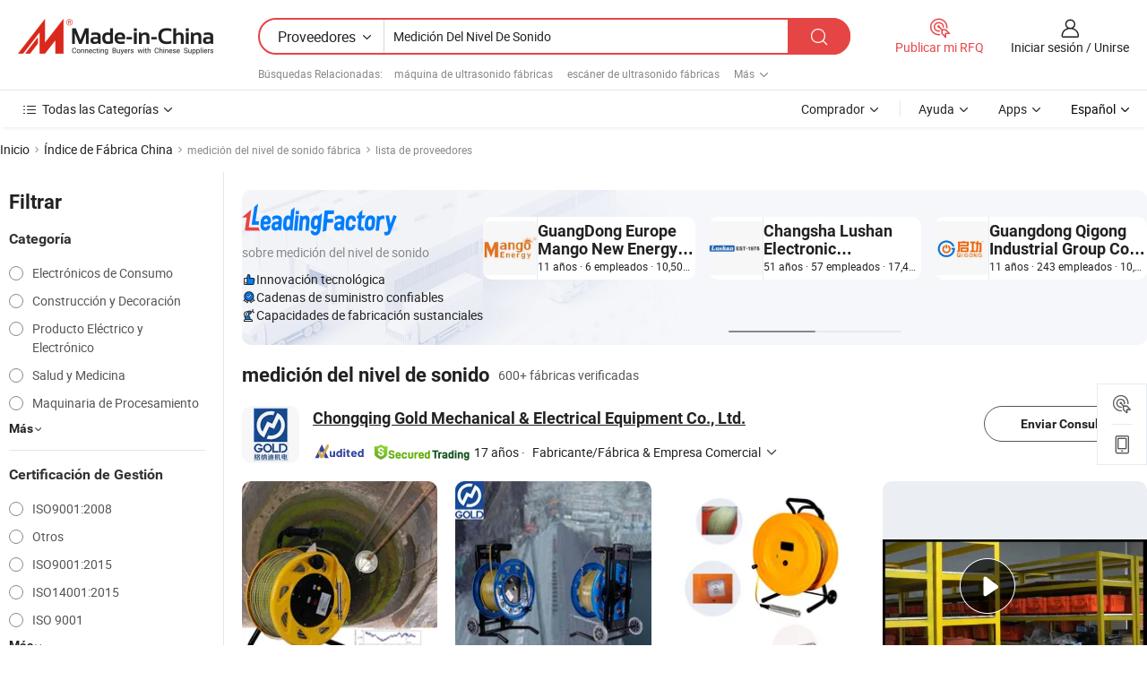

--- FILE ---
content_type: text/html;charset=UTF-8
request_url: https://es.made-in-china.com/factory/sound-level-measurement.html
body_size: 74318
content:
<!DOCTYPE HTML>
<html lang="es" dir="ltr" >
<head>
            <base href="//es.made-in-china.com" target="_top"/>
        <meta http-equiv="Content-Type" content="text/html; charset=utf-8" />
    <title>Fábrica de medición del nivel de sonido, lista de fábrica china de medición del nivel de sonido a la que puede comprar directamente.</title>
    <meta name="Keywords" content="fábrica de medición del nivel de sonido, fábrica de medición del nivel de sonido de China, fábricas chinas de medición del nivel de sonido, fabricantes chinos de medición del nivel de sonido, proveedores chinos de medición del nivel de sonido" />
    <meta name="Description" content="Buscar fábrica de medición del nivel de sonido en China, lista defábrica china demedición del nivel de sonido a la que puedecomprar directamente. Te ofrecemos una gran lista de fábricas / fabricantes,exportadores o comerciantes chinos, confiables y verificados de medición del nivel de sonido por un inspector de terceros." />
    <link rel="canonical" href="https://es.made-in-china.com/factory/sound-level-measurement.html">
    <link rel="preload" href="https://www.micstatic.com/landing/www/qf-new/images/leading_factory_bg_16d08a06.webp" as="image" fetchpriority="high">
    <link rel="dns-prefetch" href="//www.micstatic.com">
<link rel="preconnect" href="//www.micstatic.com">
<link rel="dns-prefetch" href="//image.made-in-china.com">
<link rel="preconnect" href="//image.made-in-china.com">
<link rel="dns-prefetch" href="//pic.made-in-china.com">
<link rel="preconnect" href="//pic.made-in-china.com">
        <link type="text/css" rel="stylesheet" href="https://www.micstatic.com/common/css/base/pc_base_8dc983a5.css" /> <link type="text/css" rel="stylesheet" href="https://www.micstatic.com/landing/www/qf-new/css/qf_010be316.css" /> <link type="text/css" rel="stylesheet" href="https://www.micstatic.com/landing/www/qf-new/dist/css/future_affe6d58.css" /> <link type="text/css" rel="stylesheet" href="https://www.micstatic.com/landing/www/qf-new/dist/css/main_984ea7d2.css" /> <script type="module" src="https://www.micstatic.com/common/js/libs/esm/@msr/client@2/index_02329b7a.js"></script><link rel="alternate" hreflang="de" href="https://de.made-in-china.com/factory/sound-level-measurement.html" />
            <link rel="alternate" hreflang="hi" href="https://hi.made-in-china.com/factory/sound-level-measurement.html" />
            <link rel="alternate" hreflang="ru" href="https://ru.made-in-china.com/factory/sound-level-measurement.html" />
            <link rel="alternate" hreflang="pt" href="https://pt.made-in-china.com/factory/sound-level-measurement.html" />
            <link rel="alternate" hreflang="ko" href="https://kr.made-in-china.com/factory/sound-level-measurement.html" />
            <link rel="alternate" hreflang="en" href="https://www.made-in-china.com/factory/sound-level-measurement.html" />
            <link rel="alternate" hreflang="it" href="https://it.made-in-china.com/factory/sound-level-measurement.html" />
            <link rel="alternate" hreflang="fr" href="https://fr.made-in-china.com/factory/sound-level-measurement.html" />
            <link rel="alternate" hreflang="es" href="https://es.made-in-china.com/factory/sound-level-measurement.html" />
            <link rel="alternate" hreflang="sa" href="https://sa.made-in-china.com/factory/sound-level-measurement.html" />
            <link rel="alternate" hreflang="x-default" href="https://www.made-in-china.com/factory/sound-level-measurement.html" />
            <link rel="alternate" hreflang="vi" href="https://vi.made-in-china.com/factory/sound-level-measurement.html" />
            <link rel="alternate" hreflang="th" href="https://th.made-in-china.com/factory/sound-level-measurement.html" />
            <link rel="alternate" hreflang="ja" href="https://jp.made-in-china.com/factory/sound-level-measurement.html" />
            <link rel="alternate" hreflang="id" href="https://id.made-in-china.com/factory/sound-level-measurement.html" />
            <link rel="alternate" hreflang="nl" href="https://nl.made-in-china.com/factory/sound-level-measurement.html" />
            <link rel="alternate" hreflang="tr" href="https://tr.made-in-china.com/factory/sound-level-measurement.html" />
    <!-- Polyfill Code Begin --><script chaset="utf-8" type="text/javascript" src="https://www.micstatic.com/polyfill/polyfill-simplify_eb12d58d.js"></script><!-- Polyfill Code End --></head>
<body probe-clarity="false" >
            <div id="header" ></div>
<script>
    function headerMlanInit() {
        const funcName = 'headerMlan';
        const app = new window[funcName]({target: document.getElementById('header'), props: {props: {"pageType":3,"logoTitle":"Fabricantes y proveedores","logoUrl":null,"base":{"buyerInfo":{"service":"Servicio","newUserGuide":"Guía de Nuevo Usuario","auditReport":"Audited Suppliers' Reports","meetSuppliers":"Meet Suppliers","onlineTrading":"Secured Trading Service","buyerCenter":"Centro del Comprador","contactUs":"Contáctenos","search":"Buscar","prodDirectory":"Directorio de Productos","supplierDiscover":"Supplier Discover","sourcingRequest":"Publicar Solicitud de Compra","quickLinks":"Quick Links","myFavorites":"Mis Favoritos","visitHistory":"Historial de Navegación","buyer":"Comprador","blog":"Perspectivas Comerciales"},"supplierInfo":{"supplier":"Proveedor","joinAdvance":"加入高级会员","tradeServerMarket":"外贸服务市场","memberHome":"外贸e家","cloudExpo":"Smart Expo云展会","onlineTrade":"交易服务","internationalLogis":"国际物流","northAmericaBrandSailing":"北美全渠道出海","micDomesticTradeStation":"中国制造网内贸站"},"helpInfo":{"whyMic":"Why Made-in-China.com","auditSupplierWay":"Cómo auditamos a los proveedores","securePaymentWay":"Cómo aseguramos el pago","submitComplaint":"Presentar una queja","contactUs":"Contáctenos","faq":"Preguntas más frecuentes","help":"Ayuda"},"appsInfo":{"downloadApp":"¡Descargar App!","forBuyer":"Para Comprador","forSupplier":"Para Proveedor","exploreApp":"Explora los descuentos exclusivos de la App","apps":"Apps"},"languages":[{"lanCode":0,"simpleName":"en","name":"English","value":"//www.made-in-china.com/factory/sound-level-measurement.html","htmlLang":"en"},{"lanCode":5,"simpleName":"es","name":"Español","value":"//es.made-in-china.com/","htmlLang":"es"},{"lanCode":4,"simpleName":"pt","name":"Português","value":"//pt.made-in-china.com/factory/sound-level-measurement.html","htmlLang":"pt"},{"lanCode":2,"simpleName":"fr","name":"Français","value":"//fr.made-in-china.com/factory/sound-level-measurement.html","htmlLang":"fr"},{"lanCode":3,"simpleName":"ru","name":"Русский язык","value":"//ru.made-in-china.com/factory/sound-level-measurement.html","htmlLang":"ru"},{"lanCode":8,"simpleName":"it","name":"Italiano","value":"//it.made-in-china.com/factory/sound-level-measurement.html","htmlLang":"it"},{"lanCode":6,"simpleName":"de","name":"Deutsch","value":"//de.made-in-china.com/factory/sound-level-measurement.html","htmlLang":"de"},{"lanCode":7,"simpleName":"nl","name":"Nederlands","value":"//nl.made-in-china.com/factory/sound-level-measurement.html","htmlLang":"nl"},{"lanCode":9,"simpleName":"sa","name":"العربية","value":"//sa.made-in-china.com/factory/sound-level-measurement.html","htmlLang":"ar"},{"lanCode":11,"simpleName":"kr","name":"한국어","value":"//kr.made-in-china.com/factory/sound-level-measurement.html","htmlLang":"ko"},{"lanCode":10,"simpleName":"jp","name":"日本語","value":"//jp.made-in-china.com/factory/sound-level-measurement.html","htmlLang":"ja"},{"lanCode":12,"simpleName":"hi","name":"हिन्दी","value":"//hi.made-in-china.com/factory/sound-level-measurement.html","htmlLang":"hi"},{"lanCode":13,"simpleName":"th","name":"ภาษาไทย","value":"//th.made-in-china.com/factory/sound-level-measurement.html","htmlLang":"th"},{"lanCode":14,"simpleName":"tr","name":"Türkçe","value":"//tr.made-in-china.com/factory/sound-level-measurement.html","htmlLang":"tr"},{"lanCode":15,"simpleName":"vi","name":"Tiếng Việt","value":"//vi.made-in-china.com/factory/sound-level-measurement.html","htmlLang":"vi"},{"lanCode":16,"simpleName":"id","name":"Bahasa Indonesia","value":"//id.made-in-china.com/factory/sound-level-measurement.html","htmlLang":"id"}],"showMlan":true,"showRules":false,"rules":"Rules","language":"es","menu":"Menú","subTitle":null,"subTitleLink":null,"stickyInfo":null},"categoryRegion":{"categories":"Todas las Categorías","categoryList":[{"name":"Agricultura y Alimento","value":"https://es.made-in-china.com/category1_Agriculture-Food/Agriculture-Food_usssssssss.html","catCode":"1000000000"},{"name":"Ropa y Accesorios","value":"https://es.made-in-china.com/category1_Apparel-Accessories/Apparel-Accessories_uussssssss.html","catCode":"1100000000"},{"name":"Artes y Antigüedades","value":"https://es.made-in-china.com/category1_Arts-Crafts/Arts-Crafts_uyssssssss.html","catCode":"1200000000"},{"name":"Piezas y Accesorios de Auto y de Moto","value":"https://es.made-in-china.com/category1_Auto-Motorcycle-Parts-Accessories/Auto-Motorcycle-Parts-Accessories_yossssssss.html","catCode":"2900000000"},{"name":"Bolsas, Maletínes y Cajas","value":"https://es.made-in-china.com/category1_Bags-Cases-Boxes/Bags-Cases-Boxes_yhssssssss.html","catCode":"2600000000"},{"name":"Productos Químicos","value":"https://es.made-in-china.com/category1_Chemicals/Chemicals_uissssssss.html","catCode":"1300000000"},{"name":"Productos de Computadora","value":"https://es.made-in-china.com/category1_Computer-Products/Computer-Products_iissssssss.html","catCode":"3300000000"},{"name":"Construcción y Decoración","value":"https://es.made-in-china.com/category1_Construction-Decoration/Construction-Decoration_ugssssssss.html","catCode":"1500000000"},{"name":"Electrónicos de Consumo","value":"https://es.made-in-china.com/category1_Consumer-Electronics/Consumer-Electronics_unssssssss.html","catCode":"1400000000"},{"name":"Producto Eléctrico y Electrónico","value":"https://es.made-in-china.com/category1_Electrical-Electronics/Electrical-Electronics_uhssssssss.html","catCode":"1600000000"},{"name":"Mueble","value":"https://es.made-in-china.com/category1_Furniture/Furniture_yessssssss.html","catCode":"2700000000"},{"name":"Salud y Medicina","value":"https://es.made-in-china.com/category1_Health-Medicine/Health-Medicine_uessssssss.html","catCode":"1700000000"},{"name":"Equipo y Componentes Industriales","value":"https://es.made-in-china.com/category1_Industrial-Equipment-Components/Industrial-Equipment-Components_inssssssss.html","catCode":"3400000000"},{"name":"Instrumentos y Medidores","value":"https://es.made-in-china.com/category1_Instruments-Meters/Instruments-Meters_igssssssss.html","catCode":"3500000000"},{"name":"Industria Ligera y Uso Diario","value":"https://es.made-in-china.com/category1_Light-Industry-Daily-Use/Light-Industry-Daily-Use_urssssssss.html","catCode":"1800000000"},{"name":"Lámparas y Faroles","value":"https://es.made-in-china.com/category1_Lights-Lighting/Lights-Lighting_isssssssss.html","catCode":"3000000000"},{"name":"Maquinaria de Procesamiento","value":"https://es.made-in-china.com/category1_Manufacturing-Processing-Machinery/Manufacturing-Processing-Machinery_uossssssss.html","catCode":"1900000000"},{"name":"Metalurgia, Mineral y Energía","value":"https://es.made-in-china.com/category1_Metallurgy-Mineral-Energy/Metallurgy-Mineral-Energy_ysssssssss.html","catCode":"2000000000"},{"name":"Suministros de Oficina","value":"https://es.made-in-china.com/category1_Office-Supplies/Office-Supplies_yrssssssss.html","catCode":"2800000000"},{"name":"Embalaje e Impresión","value":"https://es.made-in-china.com/category1_Packaging-Printing/Packaging-Printing_ihssssssss.html","catCode":"3600000000"},{"name":"Seguridad y Protección","value":"https://es.made-in-china.com/category1_Security-Protection/Security-Protection_ygssssssss.html","catCode":"2500000000"},{"name":"Servicio","value":"https://es.made-in-china.com/category1_Service/Service_ynssssssss.html","catCode":"2400000000"},{"name":"Artículos de Deporte y Recreación","value":"https://es.made-in-china.com/category1_Sporting-Goods-Recreation/Sporting-Goods-Recreation_iussssssss.html","catCode":"3100000000"},{"name":"Producto Textil","value":"https://es.made-in-china.com/category1_Textile/Textile_yussssssss.html","catCode":"2100000000"},{"name":"Herramientas y Ferretería","value":"https://es.made-in-china.com/category1_Tools-Hardware/Tools-Hardware_iyssssssss.html","catCode":"3200000000"},{"name":"Juguetes","value":"https://es.made-in-china.com/category1_Toys/Toys_yyssssssss.html","catCode":"2200000000"},{"name":"Transporte","value":"https://es.made-in-china.com/category1_Transportation/Transportation_yissssssss.html","catCode":"2300000000"}],"more":"Más"},"searchRegion":{"show":true,"lookingFor":"Cuéntanos lo que estás buscando...","homeUrl":"//es.made-in-china.com","products":"Productos","suppliers":"Proveedores","auditedFactory":null,"uploadImage":"Subir Imagen","max20MbPerImage":"Máximo 20 MB por imagen","yourRecentKeywords":"Tus Palabras Clave Recientes","clearHistory":"Borrar Historial","popularSearches":"Búsquedas Relacionadas","relatedSearches":"Más","more":null,"maxSizeErrorMsg":"Subida fallida. El tamaño máximo de la imagen es de 20 MB.","noNetworkErrorMsg":"No hay conexión de red. Por favor revise su configuración de red y inténtelo de nuevo.","uploadFailedErrorMsg":"Carga fallida. Formato de imagen incorrecto. Formatos admitidos: JPG, PNG, BMP.","relatedList":[{"word":"máquina de ultrasonido fábricas","adsData":"","link":"https://es.made-in-china.com/factory/ultrasound-machine.html","title":"máquina de ultrasonido fábricas"},{"word":"escáner de ultrasonido fábricas","adsData":"","link":"https://es.made-in-china.com/factory/ultrasound-scanner.html","title":"escáner de ultrasonido fábricas"},{"word":"ultrasonido veterinario fábricas","adsData":"","link":"https://es.made-in-china.com/factory/veterinary-ultrasound.html","title":"ultrasonido veterinario fábricas"},{"word":"máquina de ultrasonido veterinario fábricas","adsData":"","link":"https://es.made-in-china.com/factory/veterinary-ultrasound-machine.html","title":"máquina de ultrasonido veterinario fábricas"},{"word":"ultrasonido digital fábricas","adsData":"","link":"https://es.made-in-china.com/factory/digital-ultrasound.html","title":"ultrasonido digital fábricas"},{"word":"escáner ultrasónico digital fábricas","adsData":"","link":"https://es.made-in-china.com/factory/digital-ultrasound-scanner.html","title":"escáner ultrasónico digital fábricas"},{"word":"oxímetro fábricas","adsData":"","link":"https://es.made-in-china.com/factory/oximeter.html","title":"oxímetro fábricas"},{"word":"oxímetro de pulso fábricas","adsData":"","link":"https://es.made-in-china.com/factory/pulse-oximeter.html","title":"oxímetro de pulso fábricas"},{"word":"nivel de sonido fábricas","adsData":"","link":"https://es.made-in-china.com/factory/sound-level.html","title":"nivel de sonido fábricas"},{"word":"medición de nivel fábricas","adsData":"","link":"https://es.made-in-china.com/factory/level-measurement.html","title":"medición de nivel fábricas"}],"relatedTitle":null,"relatedTitleLink":null,"formParams":null,"mlanFormParams":{"keyword":"Medición Del Nivel De Sonido","inputkeyword":"Medición Del Nivel De Sonido","type":null,"currentTab":null,"currentPage":null,"currentCat":null,"currentRegion":null,"currentProp":null,"submitPageUrl":null,"parentCat":null,"otherSearch":null,"currentAllCatalogCodes":null,"sgsMembership":null,"memberLevel":null,"topOrder":null,"size":null,"more":"más","less":"less","staticUrl50":null,"staticUrl10":null,"staticUrl30":null,"condition":"1","conditionParamsList":[{"condition":"0","conditionName":null,"action":"/productSearch?keyword=#word#","searchUrl":null,"inputPlaceholder":null},{"condition":"1","conditionName":null,"action":"https://es.made-in-china.com/companySearch?keyword=#word#","searchUrl":null,"inputPlaceholder":null}]},"enterKeywordTips":"Introduzca una palabra clave al menos para su búsqueda.","openMultiSearch":false},"frequentRegion":{"rfq":{"rfq":"Publicar mi RFQ","searchRfq":"Search RFQs","acquireRfqHover":"Cuéntanos qué necesitas y prueba la manera fácil de obtener cotizaciones !","searchRfqHover":"Discover quality RFQs and connect with big-budget buyers"},"account":{"account":"Cuenta","signIn":"Iniciar sesión","join":"Unirse","newUser":"Nuevo Usuario","joinFree":"Unirse","or":"O","socialLogin":"Al hacer clic en Iniciar Sesión, Unirse Gratis o Continuar con Facebook, Linkedin, Twitter, Google, %s, acepto el %sUser Agreement%s y la %sPrivacy Policy%s","message":"Mensajes","quotes":"Citas","orders":"Pedidos","favorites":"Favoritos","visitHistory":"Historial de Navegación","postSourcingRequest":"Publicar Solicitud de Compra","hi":"Hola","signOut":"Desconectar","manageProduct":"Gestionar Productos","editShowroom":"Editar sala de exposición","username":"","userType":null,"foreignIP":true,"currentYear":2026,"userAgreement":"Acuerdo de Usuario","privacyPolicy":"Política de Privacidad"},"message":{"message":"Mensajes","signIn":"Iniciar sesión","join":"Unirse","newUser":"Nuevo Usuario","joinFree":"Unirse","viewNewMsg":"Sign in to view the new messages","inquiry":"Consultas","rfq":"RFQs","awaitingPayment":"Awaiting payments","chat":"Charlar","awaitingQuotation":"Esperando cotizaciones"},"cart":{"cart":"Cesta de Consultas"}},"busiRegion":null,"previewRegion":null,"relatedQpSync":true,"relatedQpSearchUrl":"https://www.made-in-china.com/multi-search/getHeadRelatedQp?word=sound level measurement&headQpType=QF&lanCode=5"}}});
		const hoc=o=>(o.__proto__.$get=function(o){return this.$$.ctx[this.$$.props[o]]},o.__proto__.$getKeys=function(){return Object.keys(this.$$.props)},o.__proto__.$getProps=function(){return this.$get("props")},o.__proto__.$setProps=function(o){var t=this.$getKeys(),s={},p=this;t.forEach(function(o){s[o]=p.$get(o)}),s.props=Object.assign({},s.props,o),this.$set(s)},o.__proto__.$help=function(){console.log("\n            $set(props): void             | 设置props的值\n            $get(key: string): any        | 获取props指定key的值\n            $getKeys(): string[]          | 获取props所有key\n            $getProps(): any              | 获取props里key为props的值（适用nail）\n            $setProps(params: any): void  | 设置props里key为props的值（适用nail）\n            $on(ev, callback): func       | 添加事件监听，返回移除事件监听的函数\n            $destroy(): void              | 销毁组件并触发onDestroy事件\n        ")},o);
        window[`${funcName}Api`] = hoc(app);
    };
</script><script type="text/javascript" crossorigin="anonymous" onload="headerMlanInit()" src="https://www.micstatic.com/nail/pc/header-mlan_6f301846.js"></script>    <input type="hidden" id="lanCode" name="lanCode" value="5">
    <input type="hidden" id="lan" name="lan" value="es">
    <input type="hidden" name="is_track_single_page" id="is_track_single_page" />
<input id="sensor_pg_v" type="hidden" value="tp:103,stp:10302,st:qf,m:sound-level-measurement,p:1" />
    <input type="hidden" id="J-searchWord" value="sound-level-measurement"/>
<!-- 设置 Clarity 标签内容 -->
<!-- 引入 Clarity 脚本 -->
            <script type="application/ld+json">
        	{"contentUrl":"https://v.made-in-china.com/ucv/sbr/a27c486ff865f407ca73ed9d2ac79a/40d7a6656610406058859993511727_h264_def.mp4","description":"Buscar fábrica de medición del nivel de sonido en China, lista defábrica china demedición del nivel de sonido a la que puedecomprar directamente. Te ofrecemos una gran lista de fábricas / fabricantes,exportadores o comerciantes chinos, confiables y verificados de medición del nivel de sonido por un inspector de terceros.","name":"Fábrica de medición del nivel de sonido, lista de fábrica china de medición del nivel de sonido a la que puede comprar directamente.","@context":"http://schema.org","@type":"VideoObject","thumbnailUrl":"http://image.made-in-china.com/312f0j00WtLfJaMYsbcD/127ff6658f295f2fe0e53c56cc1525b7-mp4.jpg","uploadDate":"2024-12-19T10:04:18+08:00"}
    	</script>
    <script id="introText" type="text/html">
        <h3><strong>¿Qué es la medición del nivel de sonido?</strong></h3>
<p>La medición del nivel de sonido se refiere al proceso de cuantificar la intensidad del sonido en un entorno dado. Esta medición se expresa típicamente en decibelios (dB), que es una unidad logarítmica que indica la relación de una presión sonora particular a una presión sonora de referencia. Los sonómetros son las herramientas principales utilizadas para este propósito, y pueden medir varios aspectos del sonido, incluyendo frecuencia, duración y niveles de presión sonora en general. Comprender la medición del nivel de sonido es crucial para diversas aplicaciones, incluyendo el monitoreo ambiental, la seguridad en el lugar de trabajo y el control del ruido en la planificación urbana.</p>
<p>En la práctica, la medición del nivel de sonido implica el uso de un micrófono calibrado para capturar ondas sonoras, que luego se procesan para proporcionar un valor numérico que representa el nivel de sonido. Las mediciones se pueden realizar en diferentes ponderaciones de frecuencia, como la ponderación A, que ajusta las lecturas para reflejar la sensibilidad auditiva humana. Esto es particularmente importante al evaluar la contaminación acústica y su impacto en la salud y el bienestar.</p>
<p>La medición del nivel de sonido es esencial en varios campos, incluyendo la acústica, la ingeniería y la ciencia ambiental. Ayuda a identificar fuentes de ruido, evaluar el cumplimiento de las regulaciones de ruido y diseñar soluciones de insonorización. Además, juega un papel vital en la investigación relacionada con el sonido y sus efectos en el comportamiento y la salud humana.</p>
<h3><strong>¿Cómo usar un sonómetro?</strong></h3>
<p>Usar un sonómetro es un proceso sencillo, pero requiere cierta comprensión del dispositivo y del entorno en el que se está utilizando. Primero, asegúrese de que el sonómetro esté calibrado de acuerdo con las instrucciones del fabricante. La calibración es crucial para obtener mediciones precisas, ya que ajusta el dispositivo para tener en cuenta cualquier discrepancia en sus lecturas.</p>
<p>Una vez calibrado, encienda el sonómetro y seleccione la configuración de medición apropiada. La mayoría de los sonómetros ofrecen diferentes modos, como tiempos de respuesta rápida y lenta, que pueden afectar las lecturas según la naturaleza del sonido que se mide. Por ejemplo, la respuesta rápida es adecuada para medir ruidos repentinos, mientras que la respuesta lenta es mejor para sonidos continuos.</p>
<p>Coloque el sonómetro en el lugar donde desea medir el nivel de sonido. Es esencial sostener el dispositivo a la altura de los oídos y alejado de superficies reflectantes para evitar lecturas erróneas. Presione el botón de medición para comenzar a capturar los niveles de sonido. El medidor mostrará el nivel de sonido en decibelios, que se puede registrar para un análisis posterior.</p>
<p>Después de realizar las mediciones, es aconsejable analizar los datos en el contexto de los estándares o directrices relevantes, especialmente si las mediciones son para fines de cumplimiento. Comprender cómo interpretar los resultados es crucial para tomar decisiones informadas sobre el control y la gestión del ruido.</p>
<h3><strong>¿Cuáles son las aplicaciones de la medición del nivel de sonido?</strong></h3>
<p>La medición del nivel de sonido tiene una amplia gama de aplicaciones en diversas industrias y campos. Una de las aplicaciones más comunes es en el monitoreo ambiental, donde las mediciones del nivel de sonido se utilizan para evaluar la contaminación acústica en áreas urbanas. Esta información es vital para los planificadores urbanos y las agencias ambientales para desarrollar estrategias de reducción del ruido y garantizar el cumplimiento de las regulaciones locales de ruido.</p>
<p>En el lugar de trabajo, la medición del nivel de sonido es esencial para la salud y seguridad ocupacional. Muchas industrias, como la construcción y la manufactura, están sujetas a regulaciones que limitan la exposición a altos niveles de ruido. Las mediciones regulares del nivel de sonido ayudan a los empleadores a identificar áreas donde los niveles de ruido superan los límites seguros, lo que les permite implementar medidas de control del ruido para proteger la audición de los trabajadores.</p>
<p>Otra aplicación significativa se encuentra en el campo de la acústica, donde la medición del nivel de sonido se utiliza en el diseño y prueba de equipos de audio, salas de conciertos y estudios de grabación. Mediciones precisas del nivel de sonido aseguran que estos entornos proporcionen una calidad de sonido óptima y cumplan con los estándares acústicos deseados.</p>
<p>Además, la medición del nivel de sonido es crucial en entornos de investigación, donde los científicos estudian los efectos del ruido en la salud y el comportamiento humano. Al medir los niveles de sonido en varios entornos, los investigadores pueden recopilar datos que contribuyen a comprender el impacto del ruido en el estrés, la calidad del sueño y el bienestar general.</p>
<h3><strong>¿Cuáles son los estándares para la medición del nivel de sonido?</strong></h3>
<p>Se establecen estándares para la medición del nivel de sonido para garantizar la consistencia, precisión y fiabilidad en el proceso de medición. Varias organizaciones, como la Organización Internacional de Normalización (ISO) y el Instituto Nacional Americano de Estándares (ANSI), han desarrollado directrices que describen los procedimientos y equipos requeridos para la medición del nivel de sonido.</p>
<p>Uno de los estándares clave es ISO 1996, que proporciona directrices para la medición del ruido ambiental. Este estándar describe los métodos para medir los niveles de sonido en diferentes entornos, incluyendo áreas urbanas, rurales e industriales. También especifica el equipo y los procedimientos de calibración necesarios para obtener mediciones precisas.</p>
<p>Otro estándar importante es ANSI S1.4, que especifica los requisitos de rendimiento para los sonómetros. Este estándar clasifica los sonómetros en diferentes clases según su precisión y uso previsto. Por ejemplo, los medidores de Clase 1 están diseñados para mediciones de precisión en entornos de laboratorio, mientras que los medidores de Clase 2 son adecuados para uso general.</p>
<p>El cumplimiento de estos estándares es crucial para los profesionales involucrados en la medición del nivel de sonido, ya que garantiza que sus mediciones sean reconocidas y aceptadas por los organismos reguladores. Cumplir con los estándares establecidos también mejora la credibilidad de los datos recopilados, lo cual es esencial para tomar decisiones informadas sobre la gestión y el control del ruido.</p>
    </script>
<!-- SONA2024 2.2.1 --><div id="first-screen-block"><div class="crumb" itemscope="" itemType="https://schema.org/BreadcrumbList"><span itemProp="itemListElement" itemscope="" itemType="https://schema.org/ListItem"><a rel="nofollow" href="/" itemProp="item"><span itemProp="name">Inicio</span></a><meta itemProp="position" content="1"/></span><img src="https://www.micstatic.com/landing/www/qf-new/dist/assets/arrow-right-Bd5qwbiu.svg" alt="arrow-right"/><span itemProp="itemListElement" itemscope="" itemType="https://schema.org/ListItem"><a href="/factory-index/s.html" itemProp="item"><span itemProp="name">Índice de Fábrica China</span></a><meta itemProp="position" content="2"/></span><img src="https://www.micstatic.com/landing/www/qf-new/dist/assets/arrow-right-Bd5qwbiu.svg" alt="arrow-right"/><span class="gray-crumb">medición del nivel de sonido fábrica</span><img src="https://www.micstatic.com/landing/www/qf-new/dist/assets/arrow-right-Bd5qwbiu.svg" alt="arrow-right"/><span class="gray-crumb">lista de proveedores</span></div><div class="page-top-wrapper"><div class="filter-wrapper"><div class="filter-title">Filtrar</div><div class="filter-groups" faw-module="filter"><form action="#" class="ft-form is-horizontal qf-filter-form"><div class="filter-group"><div class="filter-group-header"><span class="filter-group-title">Categoría</span></div><div class="ft-form-item"><div class="ft-form-item-control"><div class="ft-form-item-input"><div class="ft-radio-group is-vertical"><label class="ft-radio is-primary"><input type="radio" value="1400000000" ads-data="" name="catCode"/><span class="ft-radio-front"></span><span class="ft-radio-label">Electrónicos de Consumo</span></label><label class="ft-radio is-primary"><input type="radio" value="1500000000" ads-data="" name="catCode"/><span class="ft-radio-front"></span><span class="ft-radio-label">Construcción y Decoración</span></label><label class="ft-radio is-primary"><input type="radio" value="1600000000" ads-data="" name="catCode"/><span class="ft-radio-front"></span><span class="ft-radio-label">Producto Eléctrico y Electrónico</span></label><label class="ft-radio is-primary"><input type="radio" value="1700000000" ads-data="" name="catCode"/><span class="ft-radio-front"></span><span class="ft-radio-label">Salud y Medicina</span></label><label class="ft-radio is-primary"><input type="radio" value="1900000000" ads-data="" name="catCode"/><span class="ft-radio-front"></span><span class="ft-radio-label">Maquinaria de Procesamiento</span></label></div></div></div></div><div class="view-more-btn" ads-data="st:14"><span>Más</span><i class="ob-icon icon-down"></i></div></div><div class="filter-group"><div class="filter-group-header"><span class="filter-group-title">Certificación de Gestión</span></div><div class="ft-form-item"><div class="ft-form-item-control"><div class="ft-form-item-input"><div class="ft-radio-group is-vertical"><label class="ft-radio is-primary"><input type="radio" value="-1" ads-data="" name="managementCertification"/><span class="ft-radio-front"></span><span class="ft-radio-label">ISO9001:2008</span></label><label class="ft-radio is-primary"><input type="radio" value="-4" ads-data="" name="managementCertification"/><span class="ft-radio-front"></span><span class="ft-radio-label">Otros</span></label><label class="ft-radio is-primary"><input type="radio" value="-5" ads-data="" name="managementCertification"/><span class="ft-radio-front"></span><span class="ft-radio-label">ISO9001:2015</span></label><label class="ft-radio is-primary"><input type="radio" value="-6" ads-data="" name="managementCertification"/><span class="ft-radio-front"></span><span class="ft-radio-label">ISO14001:2015</span></label><label class="ft-radio is-primary"><input type="radio" value="10" ads-data="" name="managementCertification"/><span class="ft-radio-front"></span><span class="ft-radio-label">ISO 9001</span></label></div></div></div></div><div class="view-more-btn" ads-data="st:14"><span>Más</span><i class="ob-icon icon-down"></i></div></div><div class="filter-group"><div class="filter-group-header"><span class="filter-group-title">Capacidad de R&amp;D</span></div><div class="ft-form-item"><div class="ft-form-item-control"><div class="ft-form-item-input"><div class="ft-radio-group is-vertical"><label class="ft-radio is-primary"><input type="radio" value="4" ads-data="" name="rdCapacity"/><span class="ft-radio-front"></span><span class="ft-radio-label">OEM</span></label><label class="ft-radio is-primary"><input type="radio" value="5" ads-data="" name="rdCapacity"/><span class="ft-radio-front"></span><span class="ft-radio-label">ODM</span></label><label class="ft-radio is-primary"><input type="radio" value="6" ads-data="" name="rdCapacity"/><span class="ft-radio-front"></span><span class="ft-radio-label">Marca Propia</span></label><label class="ft-radio is-primary"><input type="radio" value="99" ads-data="" name="rdCapacity"/><span class="ft-radio-front"></span><span class="ft-radio-label">Otros</span></label></div></div></div></div></div><div class="filter-group"><div class="filter-group-header"><span class="filter-group-title">Ingresos Anuales</span></div><div class="ft-form-item"><div class="ft-form-item-control"><div class="ft-form-item-input"><div class="ft-radio-group is-vertical"><label class="ft-radio is-primary"><input type="radio" value="1" ads-data="" name="annualRevenue"/><span class="ft-radio-front"></span><span class="ft-radio-label">Por debajo de US $ 1 Millón</span></label><label class="ft-radio is-primary"><input type="radio" value="2" ads-data="" name="annualRevenue"/><span class="ft-radio-front"></span><span class="ft-radio-label">1 ~ 2,5 millones de dólares</span></label><label class="ft-radio is-primary"><input type="radio" value="3" ads-data="" name="annualRevenue"/><span class="ft-radio-front"></span><span class="ft-radio-label">2,5 ~ 5 millones de dólares</span></label><label class="ft-radio is-primary"><input type="radio" value="4" ads-data="" name="annualRevenue"/><span class="ft-radio-front"></span><span class="ft-radio-label">5 ~ 10 millones de dólares</span></label><label class="ft-radio is-primary"><input type="radio" value="5" ads-data="" name="annualRevenue"/><span class="ft-radio-front"></span><span class="ft-radio-label">10 ~ 50 millones de dólares</span></label></div></div></div></div><div class="view-more-btn" ads-data="st:14"><span>Más</span><i class="ob-icon icon-down"></i></div></div><div class="filter-group"><div class="filter-group-header"><span class="filter-group-title">Número de empleados</span></div><div class="ft-form-item"><div class="ft-form-item-control"><div class="ft-form-item-input"><div class="ft-radio-group is-vertical"><label class="ft-radio is-primary"><input type="radio" value="1" ads-data="" name="employeeNum"/><span class="ft-radio-front"></span><span class="ft-radio-label">Menos de 5 Personas</span></label><label class="ft-radio is-primary"><input type="radio" value="2" ads-data="" name="employeeNum"/><span class="ft-radio-front"></span><span class="ft-radio-label">5-50 Personas</span></label><label class="ft-radio is-primary"><input type="radio" value="3" ads-data="" name="employeeNum"/><span class="ft-radio-front"></span><span class="ft-radio-label">51-200 Personas</span></label><label class="ft-radio is-primary"><input type="radio" value="4" ads-data="" name="employeeNum"/><span class="ft-radio-front"></span><span class="ft-radio-label">201-500 Personas</span></label><label class="ft-radio is-primary"><input type="radio" value="5" ads-data="" name="employeeNum"/><span class="ft-radio-front"></span><span class="ft-radio-label">501-1000 Personas</span></label></div></div></div></div><div class="view-more-btn" ads-data="st:14"><span>Más</span><i class="ob-icon icon-down"></i></div></div><div class="filter-group"><div class="filter-group-header"><span class="filter-group-title">Provincia &amp; Región</span></div><div class="ft-form-item"><div class="ft-form-item-control"><div class="ft-form-item-input"><div class="ft-radio-group is-vertical"><label class="ft-radio is-primary"><input type="radio" value="Anhui" ads-data="" name="province"/><span class="ft-radio-front"></span><span class="ft-radio-label">Anhui</span></label><label class="ft-radio is-primary"><input type="radio" value="Beijing" ads-data="" name="province"/><span class="ft-radio-front"></span><span class="ft-radio-label">Beijing</span></label><label class="ft-radio is-primary"><input type="radio" value="Chongqing" ads-data="" name="province"/><span class="ft-radio-front"></span><span class="ft-radio-label">Chongqing</span></label><label class="ft-radio is-primary"><input type="radio" value="Fujian" ads-data="" name="province"/><span class="ft-radio-front"></span><span class="ft-radio-label">Fujian</span></label><label class="ft-radio is-primary"><input type="radio" value="Gansu" ads-data="" name="province"/><span class="ft-radio-front"></span><span class="ft-radio-label">Gansu</span></label></div></div></div></div><div class="view-more-btn" ads-data="st:14"><span>Más</span><i class="ob-icon icon-down"></i></div></div><div class="filter-group filter-audited"><div class="ft-form-item"><div class="ft-form-item-control"><div class="ft-form-item-input"><div class="ft-radio-group is-vertical"><label class="ft-radio is-primary"><input type="radio" value="1" ads-data="" name="auditedSuppliers"/><span class="ft-radio-front"></span><span class="ft-radio-label"><img src="https://www.micstatic.com/landing/www/qf-new/dist/assets/audited-DQjVuQn9.png" width="57.5" height="20" alt="Proveedores revisados por servicios de inspección."/></span></label></div></div></div></div></div></form></div></div><div class="page-top-content"><div class="leading-factory-wrapper leading-factory-has-data" faw-module="leading_factory" faw-exposure="true"><div class="leading-factory-container"><div class="leading-factory-left no-data"><div class="leading-factory-logo"><img src="https://www.micstatic.com/landing/www/qf-new/dist/assets/leading_factory-CY6-Z8Up.png" alt=""/></div><div class="leading-factory-subtitle" title="sobre medición del nivel de sonido">sobre medición del nivel de sonido</div><ul class="leading-factory-features"><li class="feature-item"><img src="https://www.micstatic.com/landing/www/qf-new/dist/assets/leading_factory_icon1-b9txvrsa.png" alt=""/><span class="feature-text" title="Innovación tecnológica">Innovación tecnológica</span></li><li class="feature-item"><img src="https://www.micstatic.com/landing/www/qf-new/dist/assets/leading_factory_icon2-D_fmzuKW.png" alt=""/><span class="feature-text" title="Cadenas de suministro confiables">Cadenas de suministro confiables</span></li><li class="feature-item"><img src="https://www.micstatic.com/landing/www/qf-new/dist/assets/leading_factory_icon3-B93UAk-m.png" alt=""/><span class="feature-text" title="Capacidades de fabricación sustanciales">Capacidades de fabricación sustanciales</span></li></ul></div><div class="factory-card-skeleton"><div class="factory-logo-box-skeleton"><div class="skeleton rectangle skeleton-animated"></div></div><div class="factory-divider-skeleton"></div><div class="factory-content-skeleton"><div class="skeleton rectangle skeleton-animated"></div></div></div><div class="factory-card-skeleton"><div class="factory-logo-box-skeleton"><div class="skeleton rectangle skeleton-animated"></div></div><div class="factory-divider-skeleton"></div><div class="factory-content-skeleton"><div class="skeleton rectangle skeleton-animated"></div></div></div></div></div><h1 class="company-list-top"><span class="search-word" title="medición del nivel de sonido">medición del nivel de sonido</span><span class="tip-text">600+ fábricas verificadas</span></h1><div class="company-list-wrapper" faw-module="factory_list"><div class="company-list-wrap"><div class="company-list"><div class="company-item"><div class="com-title"><div class="com-title-left"><a class="com-pic" href="https://es.made-in-china.com/co_ivyzhang918/" target="_blank" ads-data="st:3,a:1,pcid:wtzxEKrAVQyi,flx_deliv_tp:comb,ads_id:,ads_tp:,srv_id:"><img src="//image.made-in-china.com/206f0j00AtTEaqrFjQuG/Chongqing-Gold-Mechanical-Electrical-Equipment-Co-Ltd-.jpg"/></a><div class="com-title-wrap"><h2 class="com-title-txt"><a href="https://es.made-in-china.com/co_ivyzhang918/" target="_blank" ads-data="st:3,a:1,pcid:wtzxEKrAVQyi,flx_deliv_tp:comb,ads_id:,ads_tp:,srv_id:">Chongqing Gold Mechanical & Electrical Equipment Co., Ltd.</a></h2><div class="com-detail"><a class="audited-icon" href="https://es.made-in-china.com/co_ivyzhang918/company_info.html" target="_blank" ads-data="st:3,a:1,pcid:wtzxEKrAVQyi,flx_deliv_tp:comb,ads_id:,ads_tp:,srv_id:"><img src="https://www.micstatic.com/landing/www/qf-new/dist/assets/as-mQl-B1co.svg"/></a><div class="secured-trading-logo"><a href="https://es.made-in-china.com/co_ivyzhang918/company_info.html" target="_blank" ads-data="st:3,a:1,pcid:wtzxEKrAVQyi,flx_deliv_tp:comb,ads_id:,ads_tp:,srv_id:"><img src="https://www.micstatic.com/landing/www/qf-new/dist/assets/secured-trading-logo-CrIMDkC9.png"/></a></div><a class="com-year" href="https://es.made-in-china.com/co_ivyzhang918/company_info.html" target="_blank" ads-data="st:3,a:1,pcid:wtzxEKrAVQyi,flx_deliv_tp:comb,ads_id:,ads_tp:,srv_id:"><span class="year">17 años</span></a><a class="com-info" href="https://es.made-in-china.com/co_ivyzhang918/" target="_blank" ads-data="st:3,a:1,pcid:wtzxEKrAVQyi,flx_deliv_tp:comb,ads_id:,ads_tp:,srv_id:"><div class="business-type"><span class="dot">·</span><span class="text">Fabricante/Fábrica &amp; Empresa Comercial</span></div><i class="ob-icon icon-down"></i></a></div></div></div><div class="com-btn"><a rel="nofollow" ads-data="st:24,a:1,pcid:wtzxEKrAVQyi,flx_deliv_tp:comb,ads_id:,ads_tp:,srv_id:" class="ft-btn ft-btn-outline-primary ft-btn-round inquiry-btn" href="https://www.made-in-china.com/sendInquiry/shrom_wtzxEKrAVQyi_wtzxEKrAVQyi.html?from=search&amp;type=cs&amp;target=com&amp;word=sound-level-measurement&amp;plant=es" target="_blank">Enviar Consulta</a></div></div><div class="com-content"><div class="com-product"><div class="prod-item" faw-exposure="true" ads-data="a:1,pcid:wtzxEKrAVQyi,pdid:SdPfHFqYkeGO,flx_deliv_tp:comb,ads_id:,ads_tp:,srv_id:"><a href="https://es.made-in-china.com/co_ivyzhang918/product_ABS-Steel-Ruler-Water-Level-Meter-Water-Level-Measurement-Device_uohihnoeou.html" target="_blank"><div class="prod-pic" ads-data="st:8,a:1,pcid:wtzxEKrAVQyi,pdid:SdPfHFqYkeGO,flx_deliv_tp:comb,ads_id:,ads_tp:,srv_id:"><img src="https://image.made-in-china.com/221f0j00aZAiKpoRbWUb/ABS-Steel-Ruler-Water-Level-Meter-Water-Level-Measurement-Device.webp" alt="Regla de acero ABS medidor de nivel de agua dispositivo de medición de nivel de agua" title="Regla de acero ABS medidor de nivel de agua dispositivo de medición de nivel de agua"/></div><div class="prod-info"><h3 class="prod-name" ads-data="st:2,a:1,pcid:wtzxEKrAVQyi,pdid:SdPfHFqYkeGO,flx_deliv_tp:comb,ads_id:,ads_tp:,srv_id:"><span title="Regla de acero ABS medidor de nivel de agua dispositivo de medición de nivel de agua">Regla de acero ABS medidor de nivel de agua dispositivo de medición de nivel de agua</span></h3><div class="prod-price"><span><strong class="price">US$ <span>1,00</span></strong></span></div><div class="prod-moq"><span>1<!-- --> <!-- -->Pieza</span><span class="moq-text">(MOQ)</span></div></div></a></div><div class="prod-item" faw-exposure="true" ads-data="a:1,pcid:wtzxEKrAVQyi,pdid:iFYTIGDyXefK,flx_deliv_tp:comb,ads_id:,ads_tp:,srv_id:"><a href="https://es.made-in-china.com/co_ivyzhang918/product_Precision-Steel-Ruler-Calibration-Tool-for-Water-Level-Measurement_uohynnenuu.html" target="_blank"><div class="prod-pic" ads-data="st:8,a:1,pcid:wtzxEKrAVQyi,pdid:iFYTIGDyXefK,flx_deliv_tp:comb,ads_id:,ads_tp:,srv_id:"><img src="https://image.made-in-china.com/221f0j00kKbhqUOWEiRM/Precision-Steel-Ruler-Calibration-Tool-for-Water-Level-Measurement.webp" alt="Herramienta de calibración de regla de acero de precisión para medición de nivel de agua" title="Herramienta de calibración de regla de acero de precisión para medición de nivel de agua"/></div><div class="prod-info"><h3 class="prod-name" ads-data="st:2,a:1,pcid:wtzxEKrAVQyi,pdid:iFYTIGDyXefK,flx_deliv_tp:comb,ads_id:,ads_tp:,srv_id:"><span title="Herramienta de calibración de regla de acero de precisión para medición de nivel de agua">Herramienta de calibración de regla de acero de precisión para medición de nivel de agua</span></h3><div class="prod-price"><span><strong class="price">Negociable</strong></span></div><div class="prod-moq"><span>1<!-- --> <!-- -->Set</span><span class="moq-text">(MOQ)</span></div></div></a></div><div class="prod-item" faw-exposure="true" ads-data="a:1,pcid:wtzxEKrAVQyi,pdid:wBuxJQqKJnrM,flx_deliv_tp:comb,ads_id:,ads_tp:,srv_id:"><a href="https://es.made-in-china.com/co_ivyzhang918/product_Digital-Borehole-Water-Level-Sensor-Water-Level-Indicator_esihshosy.html" target="_blank"><div class="prod-pic" ads-data="st:8,a:1,pcid:wtzxEKrAVQyi,pdid:wBuxJQqKJnrM,flx_deliv_tp:comb,ads_id:,ads_tp:,srv_id:"><img src="https://image.made-in-china.com/221f0j00TWlbVuIqbdci/Digital-Borehole-Water-Level-Sensor-Water-Level-Indicator.webp" alt="Sensor de nivel de agua de pozo digital Indicador de nivel de agua" title="Sensor de nivel de agua de pozo digital Indicador de nivel de agua"/></div><div class="prod-info"><h3 class="prod-name" ads-data="st:2,a:1,pcid:wtzxEKrAVQyi,pdid:wBuxJQqKJnrM,flx_deliv_tp:comb,ads_id:,ads_tp:,srv_id:"><span title="Sensor de nivel de agua de pozo digital Indicador de nivel de agua">Sensor de nivel de agua de pozo digital Indicador de nivel de agua</span></h3><div class="prod-price"><span><strong class="price">US$ <span>50,00</span>-<span>1.000,00</span></strong></span></div><div class="prod-moq"><span>1<!-- --> <!-- -->Set</span><span class="moq-text">(MOQ)</span></div></div></a></div><div class="prod-item" faw-exposure="true" ads-data="a:1,pcid:wtzxEKrAVQyi,pdid:MOEfgZuwAvAz,flx_deliv_tp:comb,ads_id:,ads_tp:,srv_id:"><a href="https://es.made-in-china.com/co_ivyzhang918/product_Reliable-Submersible-Tool-for-Accurate-Water-Level-Readings_uoesiiihou.html" target="_blank"><div class="prod-pic" ads-data="st:8,a:1,pcid:wtzxEKrAVQyi,pdid:MOEfgZuwAvAz,flx_deliv_tp:comb,ads_id:,ads_tp:,srv_id:"><img src="https://image.made-in-china.com/221f0j00mSiWFBLyKJfn/Reliable-Submersible-Tool-for-Accurate-Water-Level-Readings.webp" alt="Herramienta sumergible confiable para lecturas precisas del nivel de agua" title="Herramienta sumergible confiable para lecturas precisas del nivel de agua"/></div><div class="prod-info"><h3 class="prod-name" ads-data="st:2,a:1,pcid:wtzxEKrAVQyi,pdid:MOEfgZuwAvAz,flx_deliv_tp:comb,ads_id:,ads_tp:,srv_id:"><span title="Herramienta sumergible confiable para lecturas precisas del nivel de agua">Herramienta sumergible confiable para lecturas precisas del nivel de agua</span></h3><div class="prod-price"><span><strong class="price">US$ <span>100,00</span></strong></span></div><div class="prod-moq"><span>1<!-- --> <!-- -->Set</span><span class="moq-text">(MOQ)</span></div></div></a></div></div><div class="com-video"><div faw-exposure="true"><div class="swiper ft-swiper product-swiper" dir="ltr"><div class="swiper-wrapper"><div class="swiper-slide swiper-slide-duplicate" data-swiper-slide-index="4"><div class="prod-pic" ads-data="st:8,a:5,pcid:wtzxEKrAVQyi,flx_deliv_tp:comb,ads_id:,ads_tp:,srv_id:"><img src="//image.made-in-china.com/214f0j00CvhTWiedruqB/made-in-china.webp"/></div></div><div class="swiper-slide" data-swiper-slide-index="0"><div class="prod-pic" faw-video="true" ads-data="st:15,a:1,pcid:wtzxEKrAVQyi,item_type:com_details,cloud_media_url:https://v.made-in-china.com/ucv/sbr/a27c486ff865f407ca73ed9d2ac79a/30576486c0102107156506609831_h264_def.mp4,flx_deliv_tp:comb,ads_id:,ads_tp:,srv_id:"><div class="play-video-btn"><img src="https://www.micstatic.com/landing/www/qf-new/dist/assets/play-BBkcUfs8.png"/></div><img src="https://image.made-in-china.com/318f0j00dtmQbiFIfVWq/-avi.webp"/></div></div><div class="swiper-slide" data-swiper-slide-index="1"><div class="prod-pic" ads-data="st:8,a:2,pcid:wtzxEKrAVQyi,flx_deliv_tp:comb,ads_id:,ads_tp:,srv_id:"><img src="//image.made-in-china.com/214f0j00CviThEBaJzqM/made-in-china.webp"/></div></div><div class="swiper-slide" data-swiper-slide-index="2"><div class="prod-pic" ads-data="st:8,a:3,pcid:wtzxEKrAVQyi,flx_deliv_tp:comb,ads_id:,ads_tp:,srv_id:"><img src="//image.made-in-china.com/214f0j00BMhQVUefYucv/made-in-china.webp"/></div></div><div class="swiper-slide" data-swiper-slide-index="3"><div class="prod-pic" ads-data="st:8,a:4,pcid:wtzxEKrAVQyi,flx_deliv_tp:comb,ads_id:,ads_tp:,srv_id:"><img src="//image.made-in-china.com/214f0j00evhtlgBzHucC/made-in-china.webp"/></div></div><div class="swiper-slide" data-swiper-slide-index="4"><div class="prod-pic" ads-data="st:8,a:5,pcid:wtzxEKrAVQyi,flx_deliv_tp:comb,ads_id:,ads_tp:,srv_id:"><img src="//image.made-in-china.com/214f0j00CvhTWiedruqB/made-in-china.webp"/></div></div><div class="swiper-slide swiper-slide-duplicate" data-swiper-slide-index="0"><div class="prod-pic" faw-video="true" ads-data="st:15,a:1,pcid:wtzxEKrAVQyi,item_type:com_details,cloud_media_url:https://v.made-in-china.com/ucv/sbr/a27c486ff865f407ca73ed9d2ac79a/30576486c0102107156506609831_h264_def.mp4,flx_deliv_tp:comb,ads_id:,ads_tp:,srv_id:"><div class="play-video-btn"><img src="https://www.micstatic.com/landing/www/qf-new/dist/assets/play-BBkcUfs8.png"/></div><img src="https://image.made-in-china.com/318f0j00dtmQbiFIfVWq/-avi.webp"/></div></div></div><div class="swiper-controls"><div class="controls-btn active" style="cursor:pointer"><i class="icon-video-camera"></i></div><div class="controls-btn " style="cursor:pointer"><i class="icon-picture-gallery"></i>1/4</div></div><div class="ft-swiper-prev"><i class="ft-icon icon-left ft-swiper-prev-icon"></i></div><div class="ft-swiper-next"><i class="ft-icon icon-right ft-swiper-next-icon"></i></div></div></div></div></div></div><div class="company-item"><div class="com-title"><div class="com-title-left"><a class="com-pic" href="https://es.made-in-china.com/co_qzzylq/" target="_blank" ads-data="st:3,a:2,pcid:QMqmebjDhflH,flx_deliv_tp:comb,ads_id:,ads_tp:,srv_id:"><img src="//image.made-in-china.com/206f0j00QEgUeHsGRRkc/Quanzhou-Zhiyun-Refrigeration-Equipment-Co-Ltd-.jpg"/></a><div class="com-title-wrap"><h2 class="com-title-txt"><a href="https://es.made-in-china.com/co_qzzylq/" target="_blank" ads-data="st:3,a:2,pcid:QMqmebjDhflH,flx_deliv_tp:comb,ads_id:,ads_tp:,srv_id:">Quanzhou Zhiyun Refrigeration Equipment Co., Ltd.</a></h2><div class="com-detail"><a class="audited-icon" href="https://es.made-in-china.com/co_qzzylq/company_info.html" target="_blank" ads-data="st:3,a:2,pcid:QMqmebjDhflH,flx_deliv_tp:comb,ads_id:,ads_tp:,srv_id:"><img src="https://www.micstatic.com/landing/www/qf-new/dist/assets/as-mQl-B1co.svg"/></a><div class="secured-trading-logo"><a href="https://es.made-in-china.com/co_qzzylq/company_info.html" target="_blank" ads-data="st:3,a:2,pcid:QMqmebjDhflH,flx_deliv_tp:comb,ads_id:,ads_tp:,srv_id:"><img src="https://www.micstatic.com/landing/www/qf-new/dist/assets/secured-trading-logo-CrIMDkC9.png"/></a></div><a class="com-rate" href="https://es.made-in-china.com/co_qzzylq/company_info.html" target="_blank" ads-data="st:3,a:2,pcid:QMqmebjDhflH,flx_deliv_tp:comb,ads_id:,ads_tp:,srv_id:"><span class="rate">5.0<i class="ob-icon icon-star-f"></i></span></a><a class="com-info" href="https://es.made-in-china.com/co_qzzylq/" target="_blank" ads-data="st:3,a:2,pcid:QMqmebjDhflH,flx_deliv_tp:comb,ads_id:,ads_tp:,srv_id:"><i class="ob-icon icon-down"></i></a></div></div></div><div class="com-btn"><a rel="nofollow" ads-data="st:24,a:2,pcid:QMqmebjDhflH,flx_deliv_tp:comb,ads_id:,ads_tp:,srv_id:" class="ft-btn ft-btn-outline-primary ft-btn-round inquiry-btn" href="https://www.made-in-china.com/sendInquiry/shrom_QMqmebjDhflH_QMqmebjDhflH.html?from=search&amp;type=cs&amp;target=com&amp;word=sound-level-measurement&amp;plant=es" target="_blank">Enviar Consulta</a></div></div><div class="com-content"><div class="com-product"><div class="prod-item" faw-exposure="true" ads-data="a:2,pcid:QMqmebjDhflH,pdid:FENRvKUkLwVT,flx_deliv_tp:comb,ads_id:,ads_tp:,srv_id:"><a href="https://es.made-in-china.com/co_qzzylq/product_Wholesale-Accurate-Measurement-of-Sound-Levels-Vsm351_ysoryeuoeg.html" target="_blank"><div class="prod-pic" ads-data="st:8,a:2,pcid:QMqmebjDhflH,pdid:FENRvKUkLwVT,flx_deliv_tp:comb,ads_id:,ads_tp:,srv_id:"><img src="https://image.made-in-china.com/221f0j00FZaqmtRCbpkz/Wholesale-Accurate-Measurement-of-Sound-Levels-Vsm351.webp" alt="Medición Precisa al por Mayor de Niveles de Sonido Vsm351" title="Medición Precisa al por Mayor de Niveles de Sonido Vsm351"/></div><div class="prod-info"><h3 class="prod-name" ads-data="st:2,a:2,pcid:QMqmebjDhflH,pdid:FENRvKUkLwVT,flx_deliv_tp:comb,ads_id:,ads_tp:,srv_id:"><span title="Medición Precisa al por Mayor de Niveles de Sonido Vsm351">Medición Precisa al por Mayor de Niveles de Sonido Vsm351</span></h3><div class="prod-price"><span><strong class="price">US$ <span>5,00</span>-<span>100,00</span></strong></span></div><div class="prod-moq"><span>1<!-- --> <!-- -->Pieza</span><span class="moq-text">(MOQ)</span></div></div></a></div></div><div class="com-video"><div faw-exposure="true"><div class="swiper ft-swiper product-swiper" dir="ltr"><div class="swiper-wrapper"><div class="swiper-slide swiper-slide-duplicate" data-swiper-slide-index="3"><div class="prod-pic" ads-data="st:8,a:4,pcid:QMqmebjDhflH,flx_deliv_tp:comb,ads_id:,ads_tp:,srv_id:"><img src="//image.made-in-china.com/214f0j00AvafZWBdMLce/made-in-china.webp"/></div></div><div class="swiper-slide" data-swiper-slide-index="0"><div class="prod-pic" ads-data="st:8,a:1,pcid:QMqmebjDhflH,flx_deliv_tp:comb,ads_id:,ads_tp:,srv_id:"><img src="//image.made-in-china.com/214f0j00deCQJOGKQukj/made-in-china.webp"/></div></div><div class="swiper-slide" data-swiper-slide-index="1"><div class="prod-pic" ads-data="st:8,a:2,pcid:QMqmebjDhflH,flx_deliv_tp:comb,ads_id:,ads_tp:,srv_id:"><img src="//image.made-in-china.com/214f0j00AvtGSTBaHIce/made-in-china.webp"/></div></div><div class="swiper-slide" data-swiper-slide-index="2"><div class="prod-pic" ads-data="st:8,a:3,pcid:QMqmebjDhflH,flx_deliv_tp:comb,ads_id:,ads_tp:,srv_id:"><img src="//image.made-in-china.com/214f0j00JeQYjzBsrHkv/made-in-china.webp"/></div></div><div class="swiper-slide" data-swiper-slide-index="3"><div class="prod-pic" ads-data="st:8,a:4,pcid:QMqmebjDhflH,flx_deliv_tp:comb,ads_id:,ads_tp:,srv_id:"><img src="//image.made-in-china.com/214f0j00AvafZWBdMLce/made-in-china.webp"/></div></div><div class="swiper-slide swiper-slide-duplicate" data-swiper-slide-index="0"><div class="prod-pic" ads-data="st:8,a:1,pcid:QMqmebjDhflH,flx_deliv_tp:comb,ads_id:,ads_tp:,srv_id:"><img src="//image.made-in-china.com/214f0j00deCQJOGKQukj/made-in-china.webp"/></div></div></div><div class="swiper-controls"><div class="controls-btn active" style="cursor:default"><i class="icon-picture-gallery"></i>1/4</div></div><div class="ft-swiper-prev"><i class="ft-icon icon-left ft-swiper-prev-icon"></i></div><div class="ft-swiper-next"><i class="ft-icon icon-right ft-swiper-next-icon"></i></div></div></div></div></div></div><div class="company-item"><div class="com-title"><div class="com-title-left"><a class="com-pic" href="https://es.made-in-china.com/co_kfcxflowmeter/" target="_blank" ads-data="st:3,a:3,pcid:CKGThBaWYVrQ,flx_deliv_tp:comb,ads_id:,ads_tp:,srv_id:"><img src="//image.made-in-china.com/206f0j00KTPRufHgoUzI/Kaifeng-Chuangxin-Measurement-Control-Instrument-Co-Ltd-.jpg"/></a><div class="com-title-wrap"><h2 class="com-title-txt"><a href="https://es.made-in-china.com/co_kfcxflowmeter/" target="_blank" ads-data="st:3,a:3,pcid:CKGThBaWYVrQ,flx_deliv_tp:comb,ads_id:,ads_tp:,srv_id:">Kaifeng Chuangxin Measurement&Control Instrument Co., Ltd.</a></h2><div class="com-detail"><a class="audited-icon" href="https://es.made-in-china.com/co_kfcxflowmeter/company_info.html" target="_blank" ads-data="st:3,a:3,pcid:CKGThBaWYVrQ,flx_deliv_tp:comb,ads_id:,ads_tp:,srv_id:"><img src="https://www.micstatic.com/landing/www/qf-new/dist/assets/as-mQl-B1co.svg"/></a><div class="secured-trading-logo"><a href="https://es.made-in-china.com/co_kfcxflowmeter/company_info.html" target="_blank" ads-data="st:3,a:3,pcid:CKGThBaWYVrQ,flx_deliv_tp:comb,ads_id:,ads_tp:,srv_id:"><img src="https://www.micstatic.com/landing/www/qf-new/dist/assets/secured-trading-logo-CrIMDkC9.png"/></a></div><a class="com-year" href="https://es.made-in-china.com/co_kfcxflowmeter/company_info.html" target="_blank" ads-data="st:3,a:3,pcid:CKGThBaWYVrQ,flx_deliv_tp:comb,ads_id:,ads_tp:,srv_id:"><span class="year">17 años</span></a><a class="com-info" href="https://es.made-in-china.com/co_kfcxflowmeter/" target="_blank" ads-data="st:3,a:3,pcid:CKGThBaWYVrQ,flx_deliv_tp:comb,ads_id:,ads_tp:,srv_id:"><div class="business-type"><span class="dot">·</span><span class="text">Fabricante/Fábrica &amp; Empresa Comercial</span></div><i class="ob-icon icon-down"></i></a></div></div></div><div class="com-btn"><a rel="nofollow" ads-data="st:24,a:3,pcid:CKGThBaWYVrQ,flx_deliv_tp:comb,ads_id:,ads_tp:,srv_id:" class="ft-btn ft-btn-outline-primary ft-btn-round inquiry-btn" href="https://www.made-in-china.com/sendInquiry/shrom_CKGThBaWYVrQ_CKGThBaWYVrQ.html?from=search&amp;type=cs&amp;target=com&amp;word=sound-level-measurement&amp;plant=es" target="_blank">Enviar Consulta</a></div></div><div class="com-content"><div class="com-product"><div class="prod-item" faw-exposure="true" ads-data="a:3,pcid:CKGThBaWYVrQ,pdid:tnKpSzUoOvRY,flx_deliv_tp:comb,ads_id:,ads_tp:,srv_id:"><a href="https://es.made-in-china.com/co_kfcxflowmeter/product_OEM-4-20mA-Output-Submersible-Liquid-Water-Level-Sensor-Pressure-Transmitter_yseeyeyuiy.html" target="_blank"><div class="prod-pic" ads-data="st:8,a:3,pcid:CKGThBaWYVrQ,pdid:tnKpSzUoOvRY,flx_deliv_tp:comb,ads_id:,ads_tp:,srv_id:"><img src="https://image.made-in-china.com/221f0j00soZcbzdglire/OEM-4-20mA-Output-Submersible-Liquid-Water-Level-Sensor-Pressure-Transmitter.webp" alt="Transmisor de presión de sensor de nivel de agua líquida sumergible OEM 4-20mA" title="Transmisor de presión de sensor de nivel de agua líquida sumergible OEM 4-20mA"/></div><div class="prod-info"><h3 class="prod-name" ads-data="st:2,a:3,pcid:CKGThBaWYVrQ,pdid:tnKpSzUoOvRY,flx_deliv_tp:comb,ads_id:,ads_tp:,srv_id:"><span title="Transmisor de presión de sensor de nivel de agua líquida sumergible OEM 4-20mA">Transmisor de presión de sensor de nivel de agua líquida sumergible OEM 4-20mA</span></h3><div class="prod-price"><span><strong class="price">US$ <span>208,00</span>-<span>277,00</span></strong></span></div><div class="prod-moq"><span>1<!-- --> <!-- -->pieces</span><span class="moq-text">(MOQ)</span></div></div></a></div><div class="prod-item" faw-exposure="true" ads-data="a:3,pcid:CKGThBaWYVrQ,pdid:lmJRPqHCYXUb,flx_deliv_tp:comb,ads_id:,ads_tp:,srv_id:"><a href="https://es.made-in-china.com/co_kfcxflowmeter/product_Liquid-Level-Ultrasonic-Sensor-RS485-Digital-Integrated-Ultrasonic-Transmitter_ysesnihnhy.html" target="_blank"><div class="prod-pic" ads-data="st:8,a:3,pcid:CKGThBaWYVrQ,pdid:lmJRPqHCYXUb,flx_deliv_tp:comb,ads_id:,ads_tp:,srv_id:"><img src="https://image.made-in-china.com/221f0j00WbukDzJsfPrA/Liquid-Level-Ultrasonic-Sensor-RS485-Digital-Integrated-Ultrasonic-Transmitter.webp" alt="Sensor Ultrasonico de Nivel de Líquido RS485 Transmisor Ultrasonico Digital Integrado" title="Sensor Ultrasonico de Nivel de Líquido RS485 Transmisor Ultrasonico Digital Integrado"/></div><div class="prod-info"><h3 class="prod-name" ads-data="st:2,a:3,pcid:CKGThBaWYVrQ,pdid:lmJRPqHCYXUb,flx_deliv_tp:comb,ads_id:,ads_tp:,srv_id:"><span title="Sensor Ultrasonico de Nivel de Líquido RS485 Transmisor Ultrasonico Digital Integrado">Sensor Ultrasonico de Nivel de Líquido RS485 Transmisor Ultrasonico Digital Integrado</span></h3><div class="prod-price"><span><strong class="price">US$ <span>208,00</span>-<span>277,00</span></strong></span></div><div class="prod-moq"><span>1<!-- --> <!-- -->pieces</span><span class="moq-text">(MOQ)</span></div></div></a></div><div class="prod-item" faw-exposure="true" ads-data="a:3,pcid:CKGThBaWYVrQ,pdid:BxwrlHskloRZ,flx_deliv_tp:comb,ads_id:,ads_tp:,srv_id:"><a href="https://es.made-in-china.com/co_kfcxflowmeter/product_Split-Ultrasonic-Level-Gauge-Non-Contact-Probe-Water-Level-Sensor_yshornoeny.html" target="_blank"><div class="prod-pic" ads-data="st:8,a:3,pcid:CKGThBaWYVrQ,pdid:BxwrlHskloRZ,flx_deliv_tp:comb,ads_id:,ads_tp:,srv_id:"><img src="https://image.made-in-china.com/221f0j00vqAokQPsbgzG/Split-Ultrasonic-Level-Gauge-Non-Contact-Probe-Water-Level-Sensor.webp" alt="Sensor de nivel de agua sin contacto con sonda ultrasónica dividida" title="Sensor de nivel de agua sin contacto con sonda ultrasónica dividida"/></div><div class="prod-info"><h3 class="prod-name" ads-data="st:2,a:3,pcid:CKGThBaWYVrQ,pdid:BxwrlHskloRZ,flx_deliv_tp:comb,ads_id:,ads_tp:,srv_id:"><span title="Sensor de nivel de agua sin contacto con sonda ultrasónica dividida">Sensor de nivel de agua sin contacto con sonda ultrasónica dividida</span></h3><div class="prod-price"><span><strong class="price">US$ <span>197,00</span>-<span>211,00</span></strong></span></div><div class="prod-moq"><span>1<!-- --> <!-- -->pieces</span><span class="moq-text">(MOQ)</span></div></div></a></div><div class="prod-item" faw-exposure="true" ads-data="a:3,pcid:CKGThBaWYVrQ,pdid:IxQUjpHDvKRi,flx_deliv_tp:comb,ads_id:,ads_tp:,srv_id:"><a href="https://es.made-in-china.com/co_kfcxflowmeter/product_Ultrasonic-Level-Transmitter-with-Display-Liquid-Depth-Fuel-Tank-Grain-Gauge-Meter_ysesnrnnyy.html" target="_blank"><div class="prod-pic" ads-data="st:8,a:3,pcid:CKGThBaWYVrQ,pdid:IxQUjpHDvKRi,flx_deliv_tp:comb,ads_id:,ads_tp:,srv_id:"><img src="https://image.made-in-china.com/221f0j00ibPqvMTsgDuY/Ultrasonic-Level-Transmitter-with-Display-Liquid-Depth-Fuel-Tank-Grain-Gauge-Meter.webp" alt="Transmisor de nivel ultrasónico con pantalla de profundidad de líquido medidor de tanque de combustible medidor de grano" title="Transmisor de nivel ultrasónico con pantalla de profundidad de líquido medidor de tanque de combustible medidor de grano"/></div><div class="prod-info"><h3 class="prod-name" ads-data="st:2,a:3,pcid:CKGThBaWYVrQ,pdid:IxQUjpHDvKRi,flx_deliv_tp:comb,ads_id:,ads_tp:,srv_id:"><span title="Transmisor de nivel ultrasónico con pantalla de profundidad de líquido medidor de tanque de combustible medidor de grano">Transmisor de nivel ultrasónico con pantalla de profundidad de líquido medidor de tanque de combustible medidor de grano</span></h3><div class="prod-price"><span><strong class="price">US$ <span>208,00</span>-<span>277,00</span></strong></span></div><div class="prod-moq"><span>1<!-- --> <!-- -->pieces</span><span class="moq-text">(MOQ)</span></div></div></a></div></div><div class="com-video"><div faw-exposure="true"><div class="swiper ft-swiper product-swiper" dir="ltr"><div class="swiper-wrapper"><div class="swiper-slide swiper-slide-duplicate" data-swiper-slide-index="3"><div class="prod-pic" ads-data="st:8,a:4,pcid:CKGThBaWYVrQ,flx_deliv_tp:comb,ads_id:,ads_tp:,srv_id:"><img src="//image.made-in-china.com/214f0j00ACaYHJVdCIgT/made-in-china.webp"/></div></div><div class="swiper-slide" data-swiper-slide-index="0"><div class="prod-pic" ads-data="st:8,a:1,pcid:CKGThBaWYVrQ,flx_deliv_tp:comb,ads_id:,ads_tp:,srv_id:"><img src="//image.made-in-china.com/214f0j00nMaGrkBshIpl/made-in-china.webp"/></div></div><div class="swiper-slide" data-swiper-slide-index="1"><div class="prod-pic" ads-data="st:8,a:2,pcid:CKGThBaWYVrQ,flx_deliv_tp:comb,ads_id:,ads_tp:,srv_id:"><img src="//image.made-in-china.com/214f0j00JBQYLcigqDzt/made-in-china.webp"/></div></div><div class="swiper-slide" data-swiper-slide-index="2"><div class="prod-pic" ads-data="st:8,a:3,pcid:CKGThBaWYVrQ,flx_deliv_tp:comb,ads_id:,ads_tp:,srv_id:"><img src="//image.made-in-china.com/214f0j00dMafHKhJhPrT/made-in-china.webp"/></div></div><div class="swiper-slide" data-swiper-slide-index="3"><div class="prod-pic" ads-data="st:8,a:4,pcid:CKGThBaWYVrQ,flx_deliv_tp:comb,ads_id:,ads_tp:,srv_id:"><img src="//image.made-in-china.com/214f0j00ACaYHJVdCIgT/made-in-china.webp"/></div></div><div class="swiper-slide swiper-slide-duplicate" data-swiper-slide-index="0"><div class="prod-pic" ads-data="st:8,a:1,pcid:CKGThBaWYVrQ,flx_deliv_tp:comb,ads_id:,ads_tp:,srv_id:"><img src="//image.made-in-china.com/214f0j00nMaGrkBshIpl/made-in-china.webp"/></div></div></div><div class="swiper-controls"><div class="controls-btn active" style="cursor:default"><i class="icon-picture-gallery"></i>1/4</div></div><div class="ft-swiper-prev"><i class="ft-icon icon-left ft-swiper-prev-icon"></i></div><div class="ft-swiper-next"><i class="ft-icon icon-right ft-swiper-next-icon"></i></div></div></div></div></div></div><div class="company-item"><div class="com-title"><div class="com-title-left"><a class="com-pic" href="https://es.made-in-china.com/co_boquinstrument/" target="_blank" ads-data="st:3,a:4,pcid:wqbJMFZGLAil,flx_deliv_tp:comb,ads_id:,ads_tp:,srv_id:"><img src="//image.made-in-china.com/206f0j00LatGeDwPaRbd/Shanghai-Boqu-Instrument-Co-Ltd-.jpg" loading="lazy"/></a><div class="com-title-wrap"><h2 class="com-title-txt"><a href="https://es.made-in-china.com/co_boquinstrument/" target="_blank" ads-data="st:3,a:4,pcid:wqbJMFZGLAil,flx_deliv_tp:comb,ads_id:,ads_tp:,srv_id:">Shanghai Boqu Instrument Co., Ltd.</a></h2><div class="com-detail"><a class="audited-icon" href="https://es.made-in-china.com/co_boquinstrument/company_info.html" target="_blank" ads-data="st:3,a:4,pcid:wqbJMFZGLAil,flx_deliv_tp:comb,ads_id:,ads_tp:,srv_id:"><img src="https://www.micstatic.com/landing/www/qf-new/dist/assets/as-mQl-B1co.svg"/></a><div class="secured-trading-logo"><a href="https://es.made-in-china.com/co_boquinstrument/company_info.html" target="_blank" ads-data="st:3,a:4,pcid:wqbJMFZGLAil,flx_deliv_tp:comb,ads_id:,ads_tp:,srv_id:"><img src="https://www.micstatic.com/landing/www/qf-new/dist/assets/secured-trading-logo-CrIMDkC9.png"/></a></div><a class="com-year" href="https://es.made-in-china.com/co_boquinstrument/company_info.html" target="_blank" ads-data="st:3,a:4,pcid:wqbJMFZGLAil,flx_deliv_tp:comb,ads_id:,ads_tp:,srv_id:"><span class="year">19 años</span></a><a class="com-info" href="https://es.made-in-china.com/co_boquinstrument/" target="_blank" ads-data="st:3,a:4,pcid:wqbJMFZGLAil,flx_deliv_tp:comb,ads_id:,ads_tp:,srv_id:"><div class="business-type"><span class="dot">·</span><span class="text">Fabricante/Fábrica &amp; Empresa Comercial</span></div><i class="ob-icon icon-down"></i></a></div></div></div><div class="com-btn"><a rel="nofollow" ads-data="st:24,a:4,pcid:wqbJMFZGLAil,flx_deliv_tp:comb,ads_id:,ads_tp:,srv_id:" class="ft-btn ft-btn-outline-primary ft-btn-round inquiry-btn" href="https://www.made-in-china.com/sendInquiry/shrom_wqbJMFZGLAil_wqbJMFZGLAil.html?from=search&amp;type=cs&amp;target=com&amp;word=sound-level-measurement&amp;plant=es" target="_blank">Enviar Consulta</a></div></div><div class="com-content"><div class="com-product"><div class="prod-item" faw-exposure="true" ads-data="a:4,pcid:wqbJMFZGLAil,pdid:cdlthYECnWVo,flx_deliv_tp:comb,ads_id:,ads_tp:,srv_id:"><a href="https://es.made-in-china.com/co_boquinstrument/product_Boqu-Bq-Ulm-Non-Contact-2-4-Wire-4-20mA-or-RS485-Modbus-Compact-Ultrasonic-Transmitter-Level-Transducer_uognsghgyg.html" target="_blank"><div class="prod-pic" ads-data="st:8,a:4,pcid:wqbJMFZGLAil,pdid:cdlthYECnWVo,flx_deliv_tp:comb,ads_id:,ads_tp:,srv_id:"><img src="https://image.made-in-china.com/221f0j00VsNliWtjLkco/Boqu-Bq-Ulm-Non-Contact-2-4-Wire-4-20mA-or-RS485-Modbus-Compact-Ultrasonic-Transmitter-Level-Transducer.webp" alt="Transductor de nivel ultrasónico compacto Boqu Bq-Ulm sin contacto 2/4-Wire 4-20mA o RS485 Modbus" title="Transductor de nivel ultrasónico compacto Boqu Bq-Ulm sin contacto 2/4-Wire 4-20mA o RS485 Modbus" loading="lazy"/></div><div class="prod-info"><h3 class="prod-name" ads-data="st:2,a:4,pcid:wqbJMFZGLAil,pdid:cdlthYECnWVo,flx_deliv_tp:comb,ads_id:,ads_tp:,srv_id:"><span title="Transductor de nivel ultrasónico compacto Boqu Bq-Ulm sin contacto 2/4-Wire 4-20mA o RS485 Modbus">Transductor de nivel ultrasónico compacto Boqu Bq-Ulm sin contacto 2/4-Wire 4-20mA o RS485 Modbus</span></h3><div class="prod-price"><span><strong class="price">US$ <span>139,00</span>-<span>199,00</span></strong></span></div><div class="prod-moq"><span>1<!-- --> <!-- -->Pieza</span><span class="moq-text">(MOQ)</span></div></div></a></div><div class="prod-item" faw-exposure="true" ads-data="a:4,pcid:wqbJMFZGLAil,pdid:udDthiQbCkWM,flx_deliv_tp:comb,ads_id:,ads_tp:,srv_id:"><a href="https://es.made-in-china.com/co_boquinstrument/product_Boqu-Bq-Ulm-Sophisticated-Level-Measurement-in-Liquids-and-Bulk-Solids-Ultrasonic-Measurement-Level-Meter_uognsghing.html" target="_blank"><div class="prod-pic" ads-data="st:8,a:4,pcid:wqbJMFZGLAil,pdid:udDthiQbCkWM,flx_deliv_tp:comb,ads_id:,ads_tp:,srv_id:"><img src="https://image.made-in-china.com/221f0j00isFhWQTrHkql/Boqu-Bq-Ulm-Sophisticated-Level-Measurement-in-Liquids-and-Bulk-Solids-Ultrasonic-Measurement-Level-Meter.webp" alt="Medición de nivel sofisticada Boqu Bq-Ulm en líquidos y sólidos a granel, medidor de nivel por ultrasonido" title="Medición de nivel sofisticada Boqu Bq-Ulm en líquidos y sólidos a granel, medidor de nivel por ultrasonido" loading="lazy"/></div><div class="prod-info"><h3 class="prod-name" ads-data="st:2,a:4,pcid:wqbJMFZGLAil,pdid:udDthiQbCkWM,flx_deliv_tp:comb,ads_id:,ads_tp:,srv_id:"><span title="Medición de nivel sofisticada Boqu Bq-Ulm en líquidos y sólidos a granel, medidor de nivel por ultrasonido">Medición de nivel sofisticada Boqu Bq-Ulm en líquidos y sólidos a granel, medidor de nivel por ultrasonido</span></h3><div class="prod-price"><span><strong class="price">US$ <span>139,00</span>-<span>199,00</span></strong></span></div><div class="prod-moq"><span>1<!-- --> <!-- -->Pieza</span><span class="moq-text">(MOQ)</span></div></div></a></div><div class="prod-item" faw-exposure="true" ads-data="a:4,pcid:wqbJMFZGLAil,pdid:DwqTxMnKnlcC,flx_deliv_tp:comb,ads_id:,ads_tp:,srv_id:"><a href="https://es.made-in-china.com/co_boquinstrument/product_Boqu-Bq-Ulm-China-Factory-Price-Ultrasonic-Level-Gauge-Ultrasonic-Water-Level-Sensor-for-Water-Tank-Level-Measure-LCD-Display_uonhssrnhg.html" target="_blank"><div class="prod-pic" ads-data="st:8,a:4,pcid:wqbJMFZGLAil,pdid:DwqTxMnKnlcC,flx_deliv_tp:comb,ads_id:,ads_tp:,srv_id:"><img src="https://image.made-in-china.com/221f0j00PsCiJRWIZYcl/Boqu-Bq-Ulm-China-Factory-Price-Ultrasonic-Level-Gauge-Ultrasonic-Water-Level-Sensor-for-Water-Tank-Level-Measure-LCD-Display.webp" alt="Medidor de nivel ultrasónico Boqu Bq-Ulm Precio de fábrica en China Sensor de nivel de agua ultrasónico para medir el nivel de agua en tanques Pantalla LCD" title="Medidor de nivel ultrasónico Boqu Bq-Ulm Precio de fábrica en China Sensor de nivel de agua ultrasónico para medir el nivel de agua en tanques Pantalla LCD" loading="lazy"/></div><div class="prod-info"><h3 class="prod-name" ads-data="st:2,a:4,pcid:wqbJMFZGLAil,pdid:DwqTxMnKnlcC,flx_deliv_tp:comb,ads_id:,ads_tp:,srv_id:"><span title="Medidor de nivel ultrasónico Boqu Bq-Ulm Precio de fábrica en China Sensor de nivel de agua ultrasónico para medir el nivel de agua en tanques Pantalla LCD">Medidor de nivel ultrasónico Boqu Bq-Ulm Precio de fábrica en China Sensor de nivel de agua ultrasónico para medir el nivel de agua en tanques Pantalla LCD</span></h3><div class="prod-price"><span><strong class="price">US$ <span>85,00</span>-<span>155,00</span></strong></span></div><div class="prod-moq"><span>1<!-- --> <!-- -->Pieza</span><span class="moq-text">(MOQ)</span></div></div></a></div><div class="prod-item" faw-exposure="true" ads-data="a:4,pcid:wqbJMFZGLAil,pdid:YdeGHyQEXics,flx_deliv_tp:comb,ads_id:,ads_tp:,srv_id:"><a href="https://es.made-in-china.com/co_boquinstrument/product_Boqu-Bq-Ulm-Hot-Sell-Water-Level-Sensor-Ultrasonic-Transmitter-with-RS485-Modbus-and-Relay-Function-Level-Meter_uonhsnryrg.html" target="_blank"><div class="prod-pic" ads-data="st:8,a:4,pcid:wqbJMFZGLAil,pdid:YdeGHyQEXics,flx_deliv_tp:comb,ads_id:,ads_tp:,srv_id:"><img src="https://image.made-in-china.com/221f0j00mKvizkWrAYqV/Boqu-Bq-Ulm-Hot-Sell-Water-Level-Sensor-Ultrasonic-Transmitter-with-RS485-Modbus-and-Relay-Function-Level-Meter.webp" alt="Transmisor ultrasónico de nivel de agua Boqu Bq-Ulm de alta venta con RS485 función Modbus y relé medidor de nivel" title="Transmisor ultrasónico de nivel de agua Boqu Bq-Ulm de alta venta con RS485 función Modbus y relé medidor de nivel" loading="lazy"/></div><div class="prod-info"><h3 class="prod-name" ads-data="st:2,a:4,pcid:wqbJMFZGLAil,pdid:YdeGHyQEXics,flx_deliv_tp:comb,ads_id:,ads_tp:,srv_id:"><span title="Transmisor ultrasónico de nivel de agua Boqu Bq-Ulm de alta venta con RS485 función Modbus y relé medidor de nivel">Transmisor ultrasónico de nivel de agua Boqu Bq-Ulm de alta venta con RS485 función Modbus y relé medidor de nivel</span></h3><div class="prod-price"><span><strong class="price">US$ <span>85,00</span>-<span>155,00</span></strong></span></div><div class="prod-moq"><span>1<!-- --> <!-- -->Pieza</span><span class="moq-text">(MOQ)</span></div></div></a></div></div><div class="com-video"><div faw-exposure="true"><div class="swiper ft-swiper product-swiper" dir="ltr"><div class="swiper-wrapper"><div class="swiper-slide swiper-slide-duplicate" data-swiper-slide-index="4"><div class="prod-pic" ads-data="st:8,a:5,pcid:wqbJMFZGLAil,flx_deliv_tp:comb,ads_id:,ads_tp:,srv_id:"><img src="//image.made-in-china.com/214f0j00yBCfsMtlngoD/made-in-china.webp" loading="lazy"/></div></div><div class="swiper-slide" data-swiper-slide-index="0"><div class="prod-pic" faw-video="true" ads-data="st:15,a:1,pcid:wqbJMFZGLAil,item_type:com_details,cloud_media_url:https://v.made-in-china.com/ucv/sbr/afdd4bc3d793015c59d055e692f8f4/e78bb1285010150436750253778935_h264_def.mp4,flx_deliv_tp:comb,ads_id:,ads_tp:,srv_id:"><div class="play-video-btn"><img src="https://www.micstatic.com/landing/www/qf-new/dist/assets/play-BBkcUfs8.png"/></div><img src="https://image.made-in-china.com/318f0j00PtLfHjbzaDcO/SHANGHAI-BOQU-INSTRUMENT-COMPANY-mp4.webp" loading="lazy"/></div></div><div class="swiper-slide" data-swiper-slide-index="1"><div class="prod-pic" ads-data="st:8,a:2,pcid:wqbJMFZGLAil,flx_deliv_tp:comb,ads_id:,ads_tp:,srv_id:"><img src="//image.made-in-china.com/214f0j00nBCfStQyCgqD/made-in-china.webp" loading="lazy"/></div></div><div class="swiper-slide" data-swiper-slide-index="2"><div class="prod-pic" ads-data="st:8,a:3,pcid:wqbJMFZGLAil,flx_deliv_tp:comb,ads_id:,ads_tp:,srv_id:"><img src="//image.made-in-china.com/214f0j00OCMRZuEBCpoD/made-in-china.webp" loading="lazy"/></div></div><div class="swiper-slide" data-swiper-slide-index="3"><div class="prod-pic" ads-data="st:8,a:4,pcid:wqbJMFZGLAil,flx_deliv_tp:comb,ads_id:,ads_tp:,srv_id:"><img src="//image.made-in-china.com/214f0j00OBMfZVtagpoP/made-in-china.webp" loading="lazy"/></div></div><div class="swiper-slide" data-swiper-slide-index="4"><div class="prod-pic" ads-data="st:8,a:5,pcid:wqbJMFZGLAil,flx_deliv_tp:comb,ads_id:,ads_tp:,srv_id:"><img src="//image.made-in-china.com/214f0j00yBCfsMtlngoD/made-in-china.webp" loading="lazy"/></div></div><div class="swiper-slide swiper-slide-duplicate" data-swiper-slide-index="0"><div class="prod-pic" faw-video="true" ads-data="st:15,a:1,pcid:wqbJMFZGLAil,item_type:com_details,cloud_media_url:https://v.made-in-china.com/ucv/sbr/afdd4bc3d793015c59d055e692f8f4/e78bb1285010150436750253778935_h264_def.mp4,flx_deliv_tp:comb,ads_id:,ads_tp:,srv_id:"><div class="play-video-btn"><img src="https://www.micstatic.com/landing/www/qf-new/dist/assets/play-BBkcUfs8.png"/></div><img src="https://image.made-in-china.com/318f0j00PtLfHjbzaDcO/SHANGHAI-BOQU-INSTRUMENT-COMPANY-mp4.webp" loading="lazy"/></div></div></div><div class="swiper-controls"><div class="controls-btn active" style="cursor:pointer"><i class="icon-video-camera"></i></div><div class="controls-btn " style="cursor:pointer"><i class="icon-picture-gallery"></i>1/4</div></div><div class="ft-swiper-prev"><i class="ft-icon icon-left ft-swiper-prev-icon"></i></div><div class="ft-swiper-next"><i class="ft-icon icon-right ft-swiper-next-icon"></i></div></div></div></div></div></div><div class="company-item"><div class="com-title"><div class="com-title-left"><a class="com-pic" href="https://es.made-in-china.com/co_windbellgauge/" target="_blank" ads-data="st:3,a:5,pcid:EbsJxQwYgvhe,flx_deliv_tp:comb,ads_id:,ads_tp:,srv_id:"><img src="//image.made-in-china.com/206f0j00pEVRCGcygUkd/Zhengzhou-Windbell-Measurement-and-Control-Technology-Co-Ltd-.jpg" loading="lazy"/></a><div class="com-title-wrap"><h2 class="com-title-txt"><a href="https://es.made-in-china.com/co_windbellgauge/" target="_blank" ads-data="st:3,a:5,pcid:EbsJxQwYgvhe,flx_deliv_tp:comb,ads_id:,ads_tp:,srv_id:">Zhengzhou Windbell Measurement and Control Technology Co., Ltd.</a></h2><div class="com-detail"><a class="audited-icon" href="https://es.made-in-china.com/co_windbellgauge/company_info.html" target="_blank" ads-data="st:3,a:5,pcid:EbsJxQwYgvhe,flx_deliv_tp:comb,ads_id:,ads_tp:,srv_id:"><img src="https://www.micstatic.com/landing/www/qf-new/dist/assets/as-mQl-B1co.svg"/></a><div class="secured-trading-logo"><a href="https://es.made-in-china.com/co_windbellgauge/company_info.html" target="_blank" ads-data="st:3,a:5,pcid:EbsJxQwYgvhe,flx_deliv_tp:comb,ads_id:,ads_tp:,srv_id:"><img src="https://www.micstatic.com/landing/www/qf-new/dist/assets/secured-trading-logo-CrIMDkC9.png"/></a></div><a class="com-year" href="https://es.made-in-china.com/co_windbellgauge/company_info.html" target="_blank" ads-data="st:3,a:5,pcid:EbsJxQwYgvhe,flx_deliv_tp:comb,ads_id:,ads_tp:,srv_id:"><span class="year">12 años</span></a><a class="com-info" href="https://es.made-in-china.com/co_windbellgauge/" target="_blank" ads-data="st:3,a:5,pcid:EbsJxQwYgvhe,flx_deliv_tp:comb,ads_id:,ads_tp:,srv_id:"><div class="business-type"><span class="dot">·</span><span class="text">Fabricante/Fábrica &amp; Empresa Comercial</span></div><i class="ob-icon icon-down"></i></a></div></div></div><div class="com-btn"><a rel="nofollow" ads-data="st:24,a:5,pcid:EbsJxQwYgvhe,flx_deliv_tp:comb,ads_id:,ads_tp:,srv_id:" class="ft-btn ft-btn-outline-primary ft-btn-round inquiry-btn" href="https://www.made-in-china.com/sendInquiry/shrom_EbsJxQwYgvhe_EbsJxQwYgvhe.html?from=search&amp;type=cs&amp;target=com&amp;word=sound-level-measurement&amp;plant=es" target="_blank">Enviar Consulta</a></div></div><div class="com-content"><div class="com-product"><div class="prod-item" faw-exposure="true" ads-data="a:5,pcid:EbsJxQwYgvhe,pdid:tdcakKFElNhq,flx_deliv_tp:comb,ads_id:,ads_tp:,srv_id:"><a href="https://es.made-in-china.com/co_windbellgauge/product_High-Accuracy-Fuel-Tank-Level-Measuring-Tools-for-Petrol-Station_uorgoghueg.html" target="_blank"><div class="prod-pic" ads-data="st:8,a:5,pcid:EbsJxQwYgvhe,pdid:tdcakKFElNhq,flx_deliv_tp:comb,ads_id:,ads_tp:,srv_id:"><img src="https://image.made-in-china.com/221f0j00SwviTAglLsqa/High-Accuracy-Fuel-Tank-Level-Measuring-Tools-for-Petrol-Station.webp" alt="Herramientas de Medición de Nivel de Combustible de Alta Precisión para Estaciones de Servicio" title="Herramientas de Medición de Nivel de Combustible de Alta Precisión para Estaciones de Servicio" loading="lazy"/></div><div class="prod-info"><h3 class="prod-name" ads-data="st:2,a:5,pcid:EbsJxQwYgvhe,pdid:tdcakKFElNhq,flx_deliv_tp:comb,ads_id:,ads_tp:,srv_id:"><span title="Herramientas de Medición de Nivel de Combustible de Alta Precisión para Estaciones de Servicio">Herramientas de Medición de Nivel de Combustible de Alta Precisión para Estaciones de Servicio</span></h3><div class="prod-price"><span><strong class="price">US$ <span>50,00</span>-<span>3.000,00</span></strong></span></div><div class="prod-moq"><span>1<!-- --> <!-- -->Pieza</span><span class="moq-text">(MOQ)</span></div></div></a></div><div class="prod-item" faw-exposure="true" ads-data="a:5,pcid:EbsJxQwYgvhe,pdid:vFjaymRrrZVP,flx_deliv_tp:comb,ads_id:,ads_tp:,srv_id:"><a href="https://es.made-in-china.com/co_windbellgauge/product_Gas-Station-Equipment-Intelligent-Atg-Console-to-Monitor-Oil-Level-in-Realtime_uooryriesg.html" target="_blank"><div class="prod-pic" ads-data="st:8,a:5,pcid:EbsJxQwYgvhe,pdid:vFjaymRrrZVP,flx_deliv_tp:comb,ads_id:,ads_tp:,srv_id:"><img src="https://image.made-in-china.com/221f0j00FVuopAJlcObm/Gas-Station-Equipment-Intelligent-Atg-Console-to-Monitor-Oil-Level-in-Realtime.webp" alt="Consola inteligente de ATG para estaciones de servicio para monitorear el nivel de aceite en tiempo real" title="Consola inteligente de ATG para estaciones de servicio para monitorear el nivel de aceite en tiempo real" loading="lazy"/></div><div class="prod-info"><h3 class="prod-name" ads-data="st:2,a:5,pcid:EbsJxQwYgvhe,pdid:vFjaymRrrZVP,flx_deliv_tp:comb,ads_id:,ads_tp:,srv_id:"><span title="Consola inteligente de ATG para estaciones de servicio para monitorear el nivel de aceite en tiempo real">Consola inteligente de ATG para estaciones de servicio para monitorear el nivel de aceite en tiempo real</span></h3><div class="prod-price"><span><strong class="price">US$ <span>50,00</span>-<span>1.500,00</span></strong></span></div><div class="prod-moq"><span>1<!-- --> <!-- -->Pieza</span><span class="moq-text">(MOQ)</span></div></div></a></div><div class="prod-item" faw-exposure="true" ads-data="a:5,pcid:EbsJxQwYgvhe,pdid:CdLAhsvFcjkD,flx_deliv_tp:comb,ads_id:,ads_tp:,srv_id:"><a href="https://es.made-in-china.com/co_windbellgauge/product_Gas-Station-Tank-Level-Gauge-Monitor-Fuel-Level_uoriegnrrg.html" target="_blank"><div class="prod-pic" ads-data="st:8,a:5,pcid:EbsJxQwYgvhe,pdid:CdLAhsvFcjkD,flx_deliv_tp:comb,ads_id:,ads_tp:,srv_id:"><img src="https://image.made-in-china.com/221f0j00TdQhranJhqbz/Gas-Station-Tank-Level-Gauge-Monitor-Fuel-Level.webp" alt="Monitor de nivel de tanque de gasolinera nivel de combustible" title="Monitor de nivel de tanque de gasolinera nivel de combustible" loading="lazy"/></div><div class="prod-info"><h3 class="prod-name" ads-data="st:2,a:5,pcid:EbsJxQwYgvhe,pdid:CdLAhsvFcjkD,flx_deliv_tp:comb,ads_id:,ads_tp:,srv_id:"><span title="Monitor de nivel de tanque de gasolinera nivel de combustible">Monitor de nivel de tanque de gasolinera nivel de combustible</span></h3><div class="prod-price"><span><strong class="price">US$ <span>50,00</span>-<span>1.500,00</span></strong></span></div><div class="prod-moq"><span>1<!-- --> <!-- -->Pieza</span><span class="moq-text">(MOQ)</span></div></div></a></div><div class="prod-item" faw-exposure="true" ads-data="a:5,pcid:EbsJxQwYgvhe,pdid:VOwatZPySXhY,flx_deliv_tp:comb,ads_id:,ads_tp:,srv_id:"><a href="https://es.made-in-china.com/co_windbellgauge/product_8-LCD-Screen-Gas-Station-Diesel-Tank-Digital-Fuel-Level-Gauge-Console_uoeoiuygog.html" target="_blank"><div class="prod-pic" ads-data="st:8,a:5,pcid:EbsJxQwYgvhe,pdid:VOwatZPySXhY,flx_deliv_tp:comb,ads_id:,ads_tp:,srv_id:"><img src="https://image.made-in-china.com/221f0j00fmcWZQFnrHku/8-LCD-Screen-Gas-Station-Diesel-Tank-Digital-Fuel-Level-Gauge-Console.webp" alt="8&#x27;&#x27; Consola de Medidor Digital de Nivel de Combustible de Tanque de Diésel de Gasolinera con Pantalla LCD" title="8&#x27;&#x27; Consola de Medidor Digital de Nivel de Combustible de Tanque de Diésel de Gasolinera con Pantalla LCD" loading="lazy"/></div><div class="prod-info"><h3 class="prod-name" ads-data="st:2,a:5,pcid:EbsJxQwYgvhe,pdid:VOwatZPySXhY,flx_deliv_tp:comb,ads_id:,ads_tp:,srv_id:"><span title="8&#x27;&#x27; Consola de Medidor Digital de Nivel de Combustible de Tanque de Diésel de Gasolinera con Pantalla LCD">8'' Consola de Medidor Digital de Nivel de Combustible de Tanque de Diésel de Gasolinera con Pantalla LCD</span></h3><div class="prod-price"><span><strong class="price">US$ <span>50,00</span>-<span>1.500,00</span></strong></span></div><div class="prod-moq"><span>1<!-- --> <!-- -->Pieza</span><span class="moq-text">(MOQ)</span></div></div></a></div></div><div class="com-video"><div faw-exposure="true"><div class="swiper ft-swiper product-swiper" dir="ltr"><div class="swiper-wrapper"><div class="swiper-slide swiper-slide-duplicate" data-swiper-slide-index="4"><div class="prod-pic" ads-data="st:8,a:5,pcid:EbsJxQwYgvhe,flx_deliv_tp:comb,ads_id:,ads_tp:,srv_id:"><img src="//image.made-in-china.com/214f0j00eCNYMmRrlgqy/made-in-china.webp" loading="lazy"/></div></div><div class="swiper-slide" data-swiper-slide-index="0"><div class="prod-pic" faw-video="true" ads-data="st:15,a:1,pcid:EbsJxQwYgvhe,item_type:com_details,cloud_media_url:https://v.made-in-china.com/ucv/sbr/ba929879202eca80564bcbefc34bb5/9723288f4810177897452229923852_h264_def.mp4,flx_deliv_tp:comb,ads_id:,ads_tp:,srv_id:"><div class="play-video-btn"><img src="https://www.micstatic.com/landing/www/qf-new/dist/assets/play-BBkcUfs8.png"/></div><img src="https://image.made-in-china.com/318f0j00PQkRAHGEqIbc/202204200917-mp4.webp" loading="lazy"/></div></div><div class="swiper-slide" data-swiper-slide-index="1"><div class="prod-pic" ads-data="st:8,a:2,pcid:EbsJxQwYgvhe,flx_deliv_tp:comb,ads_id:,ads_tp:,srv_id:"><img src="//image.made-in-china.com/214f0j00CBnUvPGylzbN/made-in-china.webp" loading="lazy"/></div></div><div class="swiper-slide" data-swiper-slide-index="2"><div class="prod-pic" ads-data="st:8,a:3,pcid:EbsJxQwYgvhe,flx_deliv_tp:comb,ads_id:,ads_tp:,srv_id:"><img src="//image.made-in-china.com/214f0j00vMOUCkYRApqy/made-in-china.webp" loading="lazy"/></div></div><div class="swiper-slide" data-swiper-slide-index="3"><div class="prod-pic" ads-data="st:8,a:4,pcid:EbsJxQwYgvhe,flx_deliv_tp:comb,ads_id:,ads_tp:,srv_id:"><img src="//image.made-in-china.com/214f0j00CeFRMKfJwrby/made-in-china.webp" loading="lazy"/></div></div><div class="swiper-slide" data-swiper-slide-index="4"><div class="prod-pic" ads-data="st:8,a:5,pcid:EbsJxQwYgvhe,flx_deliv_tp:comb,ads_id:,ads_tp:,srv_id:"><img src="//image.made-in-china.com/214f0j00eCNYMmRrlgqy/made-in-china.webp" loading="lazy"/></div></div><div class="swiper-slide swiper-slide-duplicate" data-swiper-slide-index="0"><div class="prod-pic" faw-video="true" ads-data="st:15,a:1,pcid:EbsJxQwYgvhe,item_type:com_details,cloud_media_url:https://v.made-in-china.com/ucv/sbr/ba929879202eca80564bcbefc34bb5/9723288f4810177897452229923852_h264_def.mp4,flx_deliv_tp:comb,ads_id:,ads_tp:,srv_id:"><div class="play-video-btn"><img src="https://www.micstatic.com/landing/www/qf-new/dist/assets/play-BBkcUfs8.png"/></div><img src="https://image.made-in-china.com/318f0j00PQkRAHGEqIbc/202204200917-mp4.webp" loading="lazy"/></div></div></div><div class="swiper-controls"><div class="controls-btn active" style="cursor:pointer"><i class="icon-video-camera"></i></div><div class="controls-btn " style="cursor:pointer"><i class="icon-picture-gallery"></i>1/4</div></div><div class="ft-swiper-prev"><i class="ft-icon icon-left ft-swiper-prev-icon"></i></div><div class="ft-swiper-next"><i class="ft-icon icon-right ft-swiper-next-icon"></i></div></div></div></div></div></div><div class="company-item"><div class="com-title"><div class="com-title-left"><a class="com-pic" href="https://es.made-in-china.com/co_rcdrillingrig/" target="_blank" ads-data="st:3,a:6,pcid:bFVaomMOErDI,flx_deliv_tp:comb,ads_id:,ads_tp:,srv_id:"><img src="//image.made-in-china.com/206f0j00EtHfKgcUmRuZ/HENAN-RANCHENG-MACHINERY-CO-LTD-.jpg" loading="lazy"/></a><div class="com-title-wrap"><h2 class="com-title-txt"><a href="https://es.made-in-china.com/co_rcdrillingrig/" target="_blank" ads-data="st:3,a:6,pcid:bFVaomMOErDI,flx_deliv_tp:comb,ads_id:,ads_tp:,srv_id:">HENAN RANCHENG MACHINERY CO., LTD.</a></h2><div class="com-detail"><a class="audited-icon" href="https://es.made-in-china.com/co_rcdrillingrig/company_info.html" target="_blank" ads-data="st:3,a:6,pcid:bFVaomMOErDI,flx_deliv_tp:comb,ads_id:,ads_tp:,srv_id:"><img src="https://www.micstatic.com/landing/www/qf-new/dist/assets/as-mQl-B1co.svg"/></a><div class="secured-trading-logo"><a href="https://es.made-in-china.com/co_rcdrillingrig/company_info.html" target="_blank" ads-data="st:3,a:6,pcid:bFVaomMOErDI,flx_deliv_tp:comb,ads_id:,ads_tp:,srv_id:"><img src="https://www.micstatic.com/landing/www/qf-new/dist/assets/secured-trading-logo-CrIMDkC9.png"/></a></div><a class="com-year" href="https://es.made-in-china.com/co_rcdrillingrig/company_info.html" target="_blank" ads-data="st:3,a:6,pcid:bFVaomMOErDI,flx_deliv_tp:comb,ads_id:,ads_tp:,srv_id:"><span class="year">7 años</span></a><a class="com-info" href="https://es.made-in-china.com/co_rcdrillingrig/" target="_blank" ads-data="st:3,a:6,pcid:bFVaomMOErDI,flx_deliv_tp:comb,ads_id:,ads_tp:,srv_id:"><i class="ob-icon icon-down"></i></a></div></div></div><div class="com-btn"><a rel="nofollow" ads-data="st:24,a:6,pcid:bFVaomMOErDI,flx_deliv_tp:comb,ads_id:,ads_tp:,srv_id:" class="ft-btn ft-btn-outline-primary ft-btn-round inquiry-btn" href="https://www.made-in-china.com/sendInquiry/shrom_bFVaomMOErDI_bFVaomMOErDI.html?from=search&amp;type=cs&amp;target=com&amp;word=sound-level-measurement&amp;plant=es" target="_blank">Enviar Consulta</a></div></div><div class="com-content"><div class="com-product"><div class="prod-item" faw-exposure="true" ads-data="a:6,pcid:bFVaomMOErDI,pdid:ZEdYmxPTJhpF,flx_deliv_tp:comb,ads_id:,ads_tp:,srv_id:"><a href="https://es.made-in-china.com/co_rcdrillingrig/product_150m-Water-Level-Meter-Water-Finding-Equipment-to-Detect-Groundwater_ysgoisoosy.html" target="_blank"><div class="prod-pic" ads-data="st:8,a:6,pcid:bFVaomMOErDI,pdid:ZEdYmxPTJhpF,flx_deliv_tp:comb,ads_id:,ads_tp:,srv_id:"><img src="https://image.made-in-china.com/221f0j00lqTbIOMGnnuC/150m-Water-Level-Meter-Water-Finding-Equipment-to-Detect-Groundwater.webp" alt="150m Medidor de Nivel de Agua Equipo de Detección de Agua Subterránea" title="150m Medidor de Nivel de Agua Equipo de Detección de Agua Subterránea" loading="lazy"/></div><div class="prod-info"><h3 class="prod-name" ads-data="st:2,a:6,pcid:bFVaomMOErDI,pdid:ZEdYmxPTJhpF,flx_deliv_tp:comb,ads_id:,ads_tp:,srv_id:"><span title="150m Medidor de Nivel de Agua Equipo de Detección de Agua Subterránea">150m Medidor de Nivel de Agua Equipo de Detección de Agua Subterránea</span></h3><div class="prod-price"><span><strong class="price">US$ <span>160,00</span>-<span>330,00</span></strong></span></div><div class="prod-moq"><span>1<!-- --> <!-- -->Pieza</span><span class="moq-text">(MOQ)</span></div></div></a></div><div class="prod-item" faw-exposure="true" ads-data="a:6,pcid:bFVaomMOErDI,pdid:gwnAasechdpt,flx_deliv_tp:comb,ads_id:,ads_tp:,srv_id:"><a href="https://es.made-in-china.com/co_rcdrillingrig/product_30m-50m-150m-200m-300m-500m-Water-Level-Suitable-for-The-Observation-of-Groundwater-Levels_uooshuuiry.html" target="_blank"><div class="prod-pic" ads-data="st:8,a:6,pcid:bFVaomMOErDI,pdid:gwnAasechdpt,flx_deliv_tp:comb,ads_id:,ads_tp:,srv_id:"><img src="https://image.made-in-china.com/221f0j00kcQoTPwFEOub/30m-50m-150m-200m-300m-500m-Water-Level-Suitable-for-The-Observation-of-Groundwater-Levels.webp" alt="30m/50m/150m/200m/300m/500m Nivel de Agua Adecuado para la Observación de Niveles de Agua Subterránea" title="30m/50m/150m/200m/300m/500m Nivel de Agua Adecuado para la Observación de Niveles de Agua Subterránea" loading="lazy"/></div><div class="prod-info"><h3 class="prod-name" ads-data="st:2,a:6,pcid:bFVaomMOErDI,pdid:gwnAasechdpt,flx_deliv_tp:comb,ads_id:,ads_tp:,srv_id:"><span title="30m/50m/150m/200m/300m/500m Nivel de Agua Adecuado para la Observación de Niveles de Agua Subterránea">30m/50m/150m/200m/300m/500m Nivel de Agua Adecuado para la Observación de Niveles de Agua Subterránea</span></h3><div class="prod-price"><span><strong class="price">US$ <span>160,00</span>-<span>330,00</span></strong></span></div><div class="prod-moq"><span>1<!-- --> <!-- -->Pieza</span><span class="moq-text">(MOQ)</span></div></div></a></div><div class="prod-item" faw-exposure="true" ads-data="a:6,pcid:bFVaomMOErDI,pdid:knUpTByGYjYo,flx_deliv_tp:comb,ads_id:,ads_tp:,srv_id:"><a href="https://es.made-in-china.com/co_rcdrillingrig/product_Factory-Price-Deep-Water-Well-Level-Meter-Underground-Drilling-Water-Level-Measuring_ysryruhgey.html" target="_blank"><div class="prod-pic" ads-data="st:8,a:6,pcid:bFVaomMOErDI,pdid:knUpTByGYjYo,flx_deliv_tp:comb,ads_id:,ads_tp:,srv_id:"><img src="https://image.made-in-china.com/221f0j00YcsqApiPAnrH/Factory-Price-Deep-Water-Well-Level-Meter-Underground-Drilling-Water-Level-Measuring.webp" alt="Medidor de nivel de agua de pozo profundo a precio de fábrica / Medición del nivel de agua en perforaciones subterráneas" title="Medidor de nivel de agua de pozo profundo a precio de fábrica / Medición del nivel de agua en perforaciones subterráneas" loading="lazy"/></div><div class="prod-info"><h3 class="prod-name" ads-data="st:2,a:6,pcid:bFVaomMOErDI,pdid:knUpTByGYjYo,flx_deliv_tp:comb,ads_id:,ads_tp:,srv_id:"><span title="Medidor de nivel de agua de pozo profundo a precio de fábrica / Medición del nivel de agua en perforaciones subterráneas">Medidor de nivel de agua de pozo profundo a precio de fábrica / Medición del nivel de agua en perforaciones subterráneas</span></h3><div class="prod-price"><span><strong class="price">US$ <span>160,00</span>-<span>330,00</span></strong></span></div><div class="prod-moq"><span>1<!-- --> <!-- -->Pieza</span><span class="moq-text">(MOQ)</span></div></div></a></div><div class="prod-item" faw-exposure="true" ads-data="a:6,pcid:bFVaomMOErDI,pdid:KJFpxQfATBUR,flx_deliv_tp:comb,ads_id:,ads_tp:,srv_id:"><a href="https://es.made-in-china.com/co_rcdrillingrig/product_Pool-Deep-Well-Water-Level-Meter-and-Level-Indicator-in-The-Hole_yseousyesy.html" target="_blank"><div class="prod-pic" ads-data="st:8,a:6,pcid:bFVaomMOErDI,pdid:KJFpxQfATBUR,flx_deliv_tp:comb,ads_id:,ads_tp:,srv_id:"><img src="https://image.made-in-china.com/221f0j00ObNqUjthkwzB/Pool-Deep-Well-Water-Level-Meter-and-Level-Indicator-in-The-Hole.webp" alt="Medidor de nivel de agua de pozo profundo y indicador de nivel en el agujero" title="Medidor de nivel de agua de pozo profundo y indicador de nivel en el agujero" loading="lazy"/></div><div class="prod-info"><h3 class="prod-name" ads-data="st:2,a:6,pcid:bFVaomMOErDI,pdid:KJFpxQfATBUR,flx_deliv_tp:comb,ads_id:,ads_tp:,srv_id:"><span title="Medidor de nivel de agua de pozo profundo y indicador de nivel en el agujero">Medidor de nivel de agua de pozo profundo y indicador de nivel en el agujero</span></h3><div class="prod-price"><span><strong class="price">US$ <span>160,00</span>-<span>330,00</span></strong></span></div><div class="prod-moq"><span>1<!-- --> <!-- -->Pieza</span><span class="moq-text">(MOQ)</span></div></div></a></div></div><div class="com-video"><div faw-exposure="true"><div class="swiper ft-swiper product-swiper" dir="ltr"><div class="swiper-wrapper"><div class="swiper-slide swiper-slide-duplicate" data-swiper-slide-index="4"><div class="prod-pic" ads-data="st:8,a:5,pcid:bFVaomMOErDI,flx_deliv_tp:comb,ads_id:,ads_tp:,srv_id:"><img src="//image.made-in-china.com/214f0j00KBsGJqSjyzub/made-in-china.webp" loading="lazy"/></div></div><div class="swiper-slide" data-swiper-slide-index="0"><div class="prod-pic" faw-video="true" ads-data="st:15,a:1,pcid:bFVaomMOErDI,item_type:com_details,cloud_media_url:https://v.made-in-china.com/ucv/sbr/081455012ce6812598ee22167def33/cafe8b8e8110317338124375008443_h264_def.mp4,flx_deliv_tp:comb,ads_id:,ads_tp:,srv_id:"><div class="play-video-btn"><img src="https://www.micstatic.com/landing/www/qf-new/dist/assets/play-BBkcUfs8.png"/></div><img src="https://image.made-in-china.com/318f0j00YTZfDsCUuizE/3-20-1-mp4.webp" loading="lazy"/></div></div><div class="swiper-slide" data-swiper-slide-index="1"><div class="prod-pic" ads-data="st:8,a:2,pcid:bFVaomMOErDI,flx_deliv_tp:comb,ads_id:,ads_tp:,srv_id:"><img src="//image.made-in-china.com/214f0j00WBfYFQgGvLzN/made-in-china.webp" loading="lazy"/></div></div><div class="swiper-slide" data-swiper-slide-index="2"><div class="prod-pic" ads-data="st:8,a:3,pcid:bFVaomMOErDI,flx_deliv_tp:comb,ads_id:,ads_tp:,srv_id:"><img src="//image.made-in-china.com/214f0j00sMjUwYSGnrgk/made-in-china.webp" loading="lazy"/></div></div><div class="swiper-slide" data-swiper-slide-index="3"><div class="prod-pic" ads-data="st:8,a:4,pcid:bFVaomMOErDI,flx_deliv_tp:comb,ads_id:,ads_tp:,srv_id:"><img src="//image.made-in-china.com/214f0j00SvKGJPjWLugc/made-in-china.webp" loading="lazy"/></div></div><div class="swiper-slide" data-swiper-slide-index="4"><div class="prod-pic" ads-data="st:8,a:5,pcid:bFVaomMOErDI,flx_deliv_tp:comb,ads_id:,ads_tp:,srv_id:"><img src="//image.made-in-china.com/214f0j00KBsGJqSjyzub/made-in-china.webp" loading="lazy"/></div></div><div class="swiper-slide swiper-slide-duplicate" data-swiper-slide-index="0"><div class="prod-pic" faw-video="true" ads-data="st:15,a:1,pcid:bFVaomMOErDI,item_type:com_details,cloud_media_url:https://v.made-in-china.com/ucv/sbr/081455012ce6812598ee22167def33/cafe8b8e8110317338124375008443_h264_def.mp4,flx_deliv_tp:comb,ads_id:,ads_tp:,srv_id:"><div class="play-video-btn"><img src="https://www.micstatic.com/landing/www/qf-new/dist/assets/play-BBkcUfs8.png"/></div><img src="https://image.made-in-china.com/318f0j00YTZfDsCUuizE/3-20-1-mp4.webp" loading="lazy"/></div></div></div><div class="swiper-controls"><div class="controls-btn active" style="cursor:pointer"><i class="icon-video-camera"></i></div><div class="controls-btn " style="cursor:pointer"><i class="icon-picture-gallery"></i>1/4</div></div><div class="ft-swiper-prev"><i class="ft-icon icon-left ft-swiper-prev-icon"></i></div><div class="ft-swiper-next"><i class="ft-icon icon-right ft-swiper-next-icon"></i></div></div></div></div></div></div><div class="company-item"><div class="com-title"><div class="com-title-left"><a class="com-pic" href="https://es.made-in-china.com/co_ytauto/" target="_blank" ads-data="st:3,a:7,pcid:XbqEhoeVLtiF,flx_deliv_tp:comb,ads_id:,ads_tp:,srv_id:"><img src="//image.made-in-china.com/206f0j00IaQENbPKItkg/Yantai-Auto-Instrument-Making-Co-Ltd-.jpg" loading="lazy"/></a><div class="com-title-wrap"><h2 class="com-title-txt"><a href="https://es.made-in-china.com/co_ytauto/" target="_blank" ads-data="st:3,a:7,pcid:XbqEhoeVLtiF,flx_deliv_tp:comb,ads_id:,ads_tp:,srv_id:">Yantai Auto Instrument Making Co., Ltd.</a></h2><div class="com-detail"><a class="audited-icon" href="https://es.made-in-china.com/co_ytauto/company_info.html" target="_blank" ads-data="st:3,a:7,pcid:XbqEhoeVLtiF,flx_deliv_tp:comb,ads_id:,ads_tp:,srv_id:"><img src="https://www.micstatic.com/landing/www/qf-new/dist/assets/as-mQl-B1co.svg"/></a><div class="secured-trading-logo"><a href="https://es.made-in-china.com/co_ytauto/company_info.html" target="_blank" ads-data="st:3,a:7,pcid:XbqEhoeVLtiF,flx_deliv_tp:comb,ads_id:,ads_tp:,srv_id:"><img src="https://www.micstatic.com/landing/www/qf-new/dist/assets/secured-trading-logo-CrIMDkC9.png"/></a></div><a class="com-year" href="https://es.made-in-china.com/co_ytauto/company_info.html" target="_blank" ads-data="st:3,a:7,pcid:XbqEhoeVLtiF,flx_deliv_tp:comb,ads_id:,ads_tp:,srv_id:"><span class="year">32 años</span></a><a class="com-info" href="https://es.made-in-china.com/co_ytauto/" target="_blank" ads-data="st:3,a:7,pcid:XbqEhoeVLtiF,flx_deliv_tp:comb,ads_id:,ads_tp:,srv_id:"><div class="business-type"><span class="dot">·</span><span class="text">Fabricante/Fábrica &amp; Empresa Comercial</span></div><i class="ob-icon icon-down"></i></a></div></div></div><div class="com-btn"><a rel="nofollow" ads-data="st:24,a:7,pcid:XbqEhoeVLtiF,flx_deliv_tp:comb,ads_id:,ads_tp:,srv_id:" class="ft-btn ft-btn-outline-primary ft-btn-round inquiry-btn" href="https://www.made-in-china.com/sendInquiry/shrom_XbqEhoeVLtiF_XbqEhoeVLtiF.html?from=search&amp;type=cs&amp;target=com&amp;word=sound-level-measurement&amp;plant=es" target="_blank">Enviar Consulta</a></div></div><div class="com-content"><div class="com-product"><div class="prod-item" faw-exposure="true" ads-data="a:7,pcid:XbqEhoeVLtiF,pdid:WwUxAsbXAJcy,flx_deliv_tp:comb,ads_id:,ads_tp:,srv_id:"><a href="https://es.made-in-china.com/co_ytauto/product_Low-Price-Deep-Water-Well-Level-Indicator-Underground-Drilling-Water-Level-Measuring_osyhurgrg.html" target="_blank"><div class="prod-pic" ads-data="st:8,a:7,pcid:XbqEhoeVLtiF,pdid:WwUxAsbXAJcy,flx_deliv_tp:comb,ads_id:,ads_tp:,srv_id:"><img src="https://image.made-in-china.com/221f0j00RlWGiHhnbvoc/Low-Price-Deep-Water-Well-Level-Indicator-Underground-Drilling-Water-Level-Measuring.webp" alt="Indicador de nivel de agua de pozo profundo a bajo precio / Medidor de nivel de agua de perforación subterránea" title="Indicador de nivel de agua de pozo profundo a bajo precio / Medidor de nivel de agua de perforación subterránea" loading="lazy"/></div><div class="prod-info"><h3 class="prod-name" ads-data="st:2,a:7,pcid:XbqEhoeVLtiF,pdid:WwUxAsbXAJcy,flx_deliv_tp:comb,ads_id:,ads_tp:,srv_id:"><span title="Indicador de nivel de agua de pozo profundo a bajo precio / Medidor de nivel de agua de perforación subterránea">Indicador de nivel de agua de pozo profundo a bajo precio / Medidor de nivel de agua de perforación subterránea</span></h3><div class="prod-price"><span><strong class="price">US$ <span>240,00</span></strong></span></div><div class="prod-moq"><span>1<!-- --> <!-- -->Pieza</span><span class="moq-text">(MOQ)</span></div></div></a></div><div class="prod-item" faw-exposure="true" ads-data="a:7,pcid:XbqEhoeVLtiF,pdid:TdbmJRfcVEWM,flx_deliv_tp:comb,ads_id:,ads_tp:,srv_id:"><a href="https://es.made-in-china.com/co_ytauto/product_Piezometers-Piezometer-DIP-Water-Level-Meter-400m-300m-250m-100m_oshushuyg.html" target="_blank"><div class="prod-pic" ads-data="st:8,a:7,pcid:XbqEhoeVLtiF,pdid:TdbmJRfcVEWM,flx_deliv_tp:comb,ads_id:,ads_tp:,srv_id:"><img src="https://image.made-in-china.com/221f0j00SFckinUzLroe/Piezometers-Piezometer-DIP-Water-Level-Meter-400m-300m-250m-100m.webp" alt="Piezómetros, Medidor de Nivel de Agua Piezómetro 400m 300m 250m 100m" title="Piezómetros, Medidor de Nivel de Agua Piezómetro 400m 300m 250m 100m" loading="lazy"/></div><div class="prod-info"><h3 class="prod-name" ads-data="st:2,a:7,pcid:XbqEhoeVLtiF,pdid:TdbmJRfcVEWM,flx_deliv_tp:comb,ads_id:,ads_tp:,srv_id:"><span title="Piezómetros, Medidor de Nivel de Agua Piezómetro 400m 300m 250m 100m">Piezómetros, Medidor de Nivel de Agua Piezómetro 400m 300m 250m 100m</span></h3><div class="prod-price"><span><strong class="price">US$ <span>100,00</span>-<span>1.000,00</span></strong></span></div><div class="prod-moq"><span>1<!-- --> <!-- -->Pieza</span><span class="moq-text">(MOQ)</span></div></div></a></div><div class="prod-item" faw-exposure="true" ads-data="a:7,pcid:XbqEhoeVLtiF,pdid:jFKJShAPnEcV,flx_deliv_tp:comb,ads_id:,ads_tp:,srv_id:"><a href="https://es.made-in-china.com/co_ytauto/product_Factory-Well-Depth-DIP-Meter-Cable-Ruler-Water-Level-Meter-Underground-Water-Level-Indicator-50m-150m-200m-300m_oseuegrgg.html" target="_blank"><div class="prod-pic" ads-data="st:8,a:7,pcid:XbqEhoeVLtiF,pdid:jFKJShAPnEcV,flx_deliv_tp:comb,ads_id:,ads_tp:,srv_id:"><img src="https://image.made-in-china.com/221f0j00EiGUyoYROJkI/Factory-Well-Depth-DIP-Meter-Cable-Ruler-Water-Level-Meter-Underground-Water-Level-Indicator-50m-150m-200m-300m.webp" alt="Medidor de profundidad de fábrica / Regla de cable / Medidor de nivel de agua / Indicador de nivel de agua subterránea 50m 150m 200m 300m" title="Medidor de profundidad de fábrica / Regla de cable / Medidor de nivel de agua / Indicador de nivel de agua subterránea 50m 150m 200m 300m" loading="lazy"/></div><div class="prod-info"><h3 class="prod-name" ads-data="st:2,a:7,pcid:XbqEhoeVLtiF,pdid:jFKJShAPnEcV,flx_deliv_tp:comb,ads_id:,ads_tp:,srv_id:"><span title="Medidor de profundidad de fábrica / Regla de cable / Medidor de nivel de agua / Indicador de nivel de agua subterránea 50m 150m 200m 300m">Medidor de profundidad de fábrica / Regla de cable / Medidor de nivel de agua / Indicador de nivel de agua subterránea 50m 150m 200m 300m</span></h3><div class="prod-price"><span><strong class="price">US$ <span>200,00</span>-<span>500,00</span></strong></span></div><div class="prod-moq"><span>1<!-- --> <!-- -->Pieza</span><span class="moq-text">(MOQ)</span></div></div></a></div><div class="prod-item" faw-exposure="true" ads-data="a:7,pcid:XbqEhoeVLtiF,pdid:UZbxTCavYEWg,flx_deliv_tp:comb,ads_id:,ads_tp:,srv_id:"><a href="https://es.made-in-china.com/co_ytauto/product_Portable-100m-Water-Level-Meter-100m-200m-300m_oshuuiyrg.html" target="_blank"><div class="prod-pic" ads-data="st:8,a:7,pcid:XbqEhoeVLtiF,pdid:UZbxTCavYEWg,flx_deliv_tp:comb,ads_id:,ads_tp:,srv_id:"><img src="https://image.made-in-china.com/221f0j00taFbApTJHugC/Portable-100m-Water-Level-Meter-100m-200m-300m.webp" alt="Medidor de Nivel de Agua 100m Portátil 100m 200m 300m" title="Medidor de Nivel de Agua 100m Portátil 100m 200m 300m" loading="lazy"/></div><div class="prod-info"><h3 class="prod-name" ads-data="st:2,a:7,pcid:XbqEhoeVLtiF,pdid:UZbxTCavYEWg,flx_deliv_tp:comb,ads_id:,ads_tp:,srv_id:"><span title="Medidor de Nivel de Agua 100m Portátil 100m 200m 300m">Medidor de Nivel de Agua 100m Portátil 100m 200m 300m</span></h3><div class="prod-price"><span><strong class="price">US$ <span>100,00</span>-<span>1.000,00</span></strong></span></div><div class="prod-moq"><span>1<!-- --> <!-- -->Pieza</span><span class="moq-text">(MOQ)</span></div></div></a></div></div><div class="com-video"><div faw-exposure="true"><div class="swiper ft-swiper product-swiper" dir="ltr"><div class="swiper-wrapper"><div class="swiper-slide swiper-slide-duplicate" data-swiper-slide-index="4"><div class="prod-pic" ads-data="st:8,a:5,pcid:XbqEhoeVLtiF,flx_deliv_tp:comb,ads_id:,ads_tp:,srv_id:"><img src="//image.made-in-china.com/214f0j00bBWEtRscguqK/made-in-china.webp" loading="lazy"/></div></div><div class="swiper-slide" data-swiper-slide-index="0"><div class="prod-pic" faw-video="true" ads-data="st:15,a:1,pcid:XbqEhoeVLtiF,item_type:com_details,cloud_media_url:https://v.made-in-china.com/ucv/sbr/46ac94926fee19042ccb07d3e5022a/b5a83c174472919151656499012_h264_def.mp4,flx_deliv_tp:comb,ads_id:,ads_tp:,srv_id:"><div class="play-video-btn"><img src="https://www.micstatic.com/landing/www/qf-new/dist/assets/play-BBkcUfs8.png"/></div><img src="https://image.made-in-china.com/318f0j00GEQTpYzqoLVK/50m-mp4.webp" loading="lazy"/></div></div><div class="swiper-slide" data-swiper-slide-index="1"><div class="prod-pic" ads-data="st:8,a:2,pcid:XbqEhoeVLtiF,flx_deliv_tp:comb,ads_id:,ads_tp:,srv_id:"><img src="//image.made-in-china.com/214f0j00BvlEaksKnroe/made-in-china.webp" loading="lazy"/></div></div><div class="swiper-slide" data-swiper-slide-index="2"><div class="prod-pic" ads-data="st:8,a:3,pcid:XbqEhoeVLtiF,flx_deliv_tp:comb,ads_id:,ads_tp:,srv_id:"><img src="//image.made-in-china.com/214f0j00ueNtYklLRfGQ/made-in-china.webp" loading="lazy"/></div></div><div class="swiper-slide" data-swiper-slide-index="3"><div class="prod-pic" ads-data="st:8,a:4,pcid:XbqEhoeVLtiF,flx_deliv_tp:comb,ads_id:,ads_tp:,srv_id:"><img src="//image.made-in-china.com/214f0j00gMyaUeVPufRE/made-in-china.webp" loading="lazy"/></div></div><div class="swiper-slide" data-swiper-slide-index="4"><div class="prod-pic" ads-data="st:8,a:5,pcid:XbqEhoeVLtiF,flx_deliv_tp:comb,ads_id:,ads_tp:,srv_id:"><img src="//image.made-in-china.com/214f0j00bBWEtRscguqK/made-in-china.webp" loading="lazy"/></div></div><div class="swiper-slide swiper-slide-duplicate" data-swiper-slide-index="0"><div class="prod-pic" faw-video="true" ads-data="st:15,a:1,pcid:XbqEhoeVLtiF,item_type:com_details,cloud_media_url:https://v.made-in-china.com/ucv/sbr/46ac94926fee19042ccb07d3e5022a/b5a83c174472919151656499012_h264_def.mp4,flx_deliv_tp:comb,ads_id:,ads_tp:,srv_id:"><div class="play-video-btn"><img src="https://www.micstatic.com/landing/www/qf-new/dist/assets/play-BBkcUfs8.png"/></div><img src="https://image.made-in-china.com/318f0j00GEQTpYzqoLVK/50m-mp4.webp" loading="lazy"/></div></div></div><div class="swiper-controls"><div class="controls-btn active" style="cursor:pointer"><i class="icon-video-camera"></i></div><div class="controls-btn " style="cursor:pointer"><i class="icon-picture-gallery"></i>1/4</div></div><div class="ft-swiper-prev"><i class="ft-icon icon-left ft-swiper-prev-icon"></i></div><div class="ft-swiper-next"><i class="ft-icon icon-right ft-swiper-next-icon"></i></div></div></div></div></div></div><div class="company-item"><div class="com-title"><div class="com-title-left"><a class="com-pic" href="https://es.made-in-china.com/co_huadian/" target="_blank" ads-data="st:3,a:8,pcid:kMoxVubHZAiF,flx_deliv_tp:comb,ads_id:,ads_tp:,srv_id:"><img src="//image.made-in-china.com/206f0j00nEQaZvLKhtoO/Huaibei-Huadian-Automation-Technology-Co-Ltd-.jpg" loading="lazy"/></a><div class="com-title-wrap"><h2 class="com-title-txt"><a href="https://es.made-in-china.com/co_huadian/" target="_blank" ads-data="st:3,a:8,pcid:kMoxVubHZAiF,flx_deliv_tp:comb,ads_id:,ads_tp:,srv_id:">Huaibei Huadian Automation Technology Co., Ltd.</a></h2><div class="com-detail"><a class="audited-icon" href="https://es.made-in-china.com/co_huadian/company_info.html" target="_blank" ads-data="st:3,a:8,pcid:kMoxVubHZAiF,flx_deliv_tp:comb,ads_id:,ads_tp:,srv_id:"><img src="https://www.micstatic.com/landing/www/qf-new/dist/assets/as-mQl-B1co.svg"/></a><div class="secured-trading-logo"><a href="https://es.made-in-china.com/co_huadian/company_info.html" target="_blank" ads-data="st:3,a:8,pcid:kMoxVubHZAiF,flx_deliv_tp:comb,ads_id:,ads_tp:,srv_id:"><img src="https://www.micstatic.com/landing/www/qf-new/dist/assets/secured-trading-logo-CrIMDkC9.png"/></a></div><a class="com-year" href="https://es.made-in-china.com/co_huadian/company_info.html" target="_blank" ads-data="st:3,a:8,pcid:kMoxVubHZAiF,flx_deliv_tp:comb,ads_id:,ads_tp:,srv_id:"><span class="year">12 años</span></a><a class="com-info" href="https://es.made-in-china.com/co_huadian/" target="_blank" ads-data="st:3,a:8,pcid:kMoxVubHZAiF,flx_deliv_tp:comb,ads_id:,ads_tp:,srv_id:"><div class="business-type"><span class="dot">·</span><span class="text">Fabricante/Fábrica &amp; Empresa Comercial</span></div><i class="ob-icon icon-down"></i></a></div></div></div><div class="com-btn"><a rel="nofollow" ads-data="st:24,a:8,pcid:kMoxVubHZAiF,flx_deliv_tp:comb,ads_id:,ads_tp:,srv_id:" class="ft-btn ft-btn-outline-primary ft-btn-round inquiry-btn" href="https://www.made-in-china.com/sendInquiry/shrom_kMoxVubHZAiF_kMoxVubHZAiF.html?from=search&amp;type=cs&amp;target=com&amp;word=sound-level-measurement&amp;plant=es" target="_blank">Enviar Consulta</a></div></div><div class="com-content"><div class="com-product"><div class="prod-item" faw-exposure="true" ads-data="a:8,pcid:kMoxVubHZAiF,pdid:kaHrsMTGHqVc,flx_deliv_tp:comb,ads_id:,ads_tp:,srv_id:"><a href="https://es.made-in-china.com/co_huadian/product_Precision-Liquid-Level-Measurement-Tool-for-Industrial-Iron-Use_yuhnurgghg.html" target="_blank"><div class="prod-pic" ads-data="st:8,a:8,pcid:kMoxVubHZAiF,pdid:kaHrsMTGHqVc,flx_deliv_tp:comb,ads_id:,ads_tp:,srv_id:"><img src="https://image.made-in-china.com/221f0j00gYwMSsyKkUqu/Precision-Liquid-Level-Measurement-Tool-for-Industrial-Iron-Use.webp" alt="Herramienta de Medición de Nivel de Líquido de Precisión para Uso Industrial en Hierro" title="Herramienta de Medición de Nivel de Líquido de Precisión para Uso Industrial en Hierro" loading="lazy"/></div><div class="prod-info"><h3 class="prod-name" ads-data="st:2,a:8,pcid:kMoxVubHZAiF,pdid:kaHrsMTGHqVc,flx_deliv_tp:comb,ads_id:,ads_tp:,srv_id:"><span title="Herramienta de Medición de Nivel de Líquido de Precisión para Uso Industrial en Hierro">Herramienta de Medición de Nivel de Líquido de Precisión para Uso Industrial en Hierro</span></h3><div class="prod-price"><span><strong class="price">US$ <span>100,00</span>-<span>800,00</span></strong></span></div><div class="prod-moq"><span>1<!-- --> <!-- -->Pieza</span><span class="moq-text">(MOQ)</span></div></div></a></div><div class="prod-item" faw-exposure="true" ads-data="a:8,pcid:kMoxVubHZAiF,pdid:StBpEkrxqhVU,flx_deliv_tp:comb,ads_id:,ads_tp:,srv_id:"><a href="https://es.made-in-china.com/co_huadian/product_Precision-Water-Level-Measurement-Device-for-Industrial-Use_yugeysyegg.html" target="_blank"><div class="prod-pic" ads-data="st:8,a:8,pcid:kMoxVubHZAiF,pdid:StBpEkrxqhVU,flx_deliv_tp:comb,ads_id:,ads_tp:,srv_id:"><img src="https://image.made-in-china.com/221f0j00HGdBNkvqlYcb/Precision-Water-Level-Measurement-Device-for-Industrial-Use.webp" alt="Dispositivo de Medición de Nivel de Agua de Precisión para Uso Industrial" title="Dispositivo de Medición de Nivel de Agua de Precisión para Uso Industrial" loading="lazy"/></div><div class="prod-info"><h3 class="prod-name" ads-data="st:2,a:8,pcid:kMoxVubHZAiF,pdid:StBpEkrxqhVU,flx_deliv_tp:comb,ads_id:,ads_tp:,srv_id:"><span title="Dispositivo de Medición de Nivel de Agua de Precisión para Uso Industrial">Dispositivo de Medición de Nivel de Agua de Precisión para Uso Industrial</span></h3><div class="prod-price"><span><strong class="price">US$ <span>200,00</span>-<span>800,00</span></strong></span></div><div class="prod-moq"><span>1<!-- --> <!-- -->Pieza</span><span class="moq-text">(MOQ)</span></div></div></a></div><div class="prod-item" faw-exposure="true" ads-data="a:8,pcid:kMoxVubHZAiF,pdid:SFYGujOvMkAM,flx_deliv_tp:comb,ads_id:,ads_tp:,srv_id:"><a href="https://es.made-in-china.com/co_huadian/product_High-Precision-Liquid-Level-Meter-with-Durable-Iron-Frame_uogyoiheru.html" target="_blank"><div class="prod-pic" ads-data="st:8,a:8,pcid:kMoxVubHZAiF,pdid:SFYGujOvMkAM,flx_deliv_tp:comb,ads_id:,ads_tp:,srv_id:"><img src="https://image.made-in-china.com/221f0j00mjaWcNgrJfUE/High-Precision-Liquid-Level-Meter-with-Durable-Iron-Frame.webp" alt="Medidor de nivel de líquido de alta precisión con marco de hierro duradero" title="Medidor de nivel de líquido de alta precisión con marco de hierro duradero" loading="lazy"/></div><div class="prod-info"><h3 class="prod-name" ads-data="st:2,a:8,pcid:kMoxVubHZAiF,pdid:SFYGujOvMkAM,flx_deliv_tp:comb,ads_id:,ads_tp:,srv_id:"><span title="Medidor de nivel de líquido de alta precisión con marco de hierro duradero">Medidor de nivel de líquido de alta precisión con marco de hierro duradero</span></h3><div class="prod-price"><span><strong class="price">US$ <span>200,00</span>-<span>800,00</span></strong></span></div><div class="prod-moq"><span>1<!-- --> <!-- -->Pieza</span><span class="moq-text">(MOQ)</span></div></div></a></div><div class="prod-item" faw-exposure="true" ads-data="a:8,pcid:kMoxVubHZAiF,pdid:xfBrKtaCvhVn,flx_deliv_tp:comb,ads_id:,ads_tp:,srv_id:"><a href="https://es.made-in-china.com/co_huadian/product_Iron-Structure-Ruler-Water-Level-Meter-Transmitter-From-Chinese-Factory-Offer_yugeuessug.html" target="_blank"><div class="prod-pic" ads-data="st:8,a:8,pcid:kMoxVubHZAiF,pdid:xfBrKtaCvhVn,flx_deliv_tp:comb,ads_id:,ads_tp:,srv_id:"><img src="https://image.made-in-china.com/221f0j00TUwvnosGHfqa/Iron-Structure-Ruler-Water-Level-Meter-Transmitter-From-Chinese-Factory-Offer.webp" alt="Transmisor de nivel de agua con regla de estructura de hierro de fábrica china" title="Transmisor de nivel de agua con regla de estructura de hierro de fábrica china" loading="lazy"/></div><div class="prod-info"><h3 class="prod-name" ads-data="st:2,a:8,pcid:kMoxVubHZAiF,pdid:xfBrKtaCvhVn,flx_deliv_tp:comb,ads_id:,ads_tp:,srv_id:"><span title="Transmisor de nivel de agua con regla de estructura de hierro de fábrica china">Transmisor de nivel de agua con regla de estructura de hierro de fábrica china</span></h3><div class="prod-price"><span><strong class="price">US$ <span>200,00</span>-<span>800,00</span></strong></span></div><div class="prod-moq"><span>1<!-- --> <!-- -->Pieza</span><span class="moq-text">(MOQ)</span></div></div></a></div></div><div class="com-video"><div faw-exposure="true"><div class="swiper ft-swiper product-swiper" dir="ltr"><div class="swiper-wrapper"><div class="swiper-slide swiper-slide-duplicate" data-swiper-slide-index="4"><div class="prod-pic" ads-data="st:8,a:5,pcid:kMoxVubHZAiF,flx_deliv_tp:comb,ads_id:,ads_tp:,srv_id:"><img src="//image.made-in-china.com/214f0j00uCfYGlSyHIbq/made-in-china.webp" loading="lazy"/></div></div><div class="swiper-slide" data-swiper-slide-index="0"><div class="prod-pic" faw-video="true" ads-data="st:15,a:1,pcid:kMoxVubHZAiF,item_type:com_details,cloud_media_url:https://v.made-in-china.com/ucv/sbr/3807fef9fc78741d545fd44c371c0f/31efb0153210299643751820912838_h264_def.mp4,flx_deliv_tp:comb,ads_id:,ads_tp:,srv_id:"><div class="play-video-btn"><img src="https://www.micstatic.com/landing/www/qf-new/dist/assets/play-BBkcUfs8.png"/></div><img src="https://image.made-in-china.com/318f0j00kahUivzqhWbO/-1-mp4.webp" loading="lazy"/></div></div><div class="swiper-slide" data-swiper-slide-index="1"><div class="prod-pic" ads-data="st:8,a:2,pcid:kMoxVubHZAiF,flx_deliv_tp:comb,ads_id:,ads_tp:,srv_id:"><img src="//image.made-in-china.com/214f0j00UBGYRnKyCLbq/made-in-china.webp" loading="lazy"/></div></div><div class="swiper-slide" data-swiper-slide-index="2"><div class="prod-pic" ads-data="st:8,a:3,pcid:kMoxVubHZAiF,flx_deliv_tp:comb,ads_id:,ads_tp:,srv_id:"><img src="//image.made-in-china.com/214f0j00peUfREjhqHko/made-in-china.webp" loading="lazy"/></div></div><div class="swiper-slide" data-swiper-slide-index="3"><div class="prod-pic" ads-data="st:8,a:4,pcid:kMoxVubHZAiF,flx_deliv_tp:comb,ads_id:,ads_tp:,srv_id:"><img src="//image.made-in-china.com/214f0j00zeYfGgSRVLkb/made-in-china.webp" loading="lazy"/></div></div><div class="swiper-slide" data-swiper-slide-index="4"><div class="prod-pic" ads-data="st:8,a:5,pcid:kMoxVubHZAiF,flx_deliv_tp:comb,ads_id:,ads_tp:,srv_id:"><img src="//image.made-in-china.com/214f0j00uCfYGlSyHIbq/made-in-china.webp" loading="lazy"/></div></div><div class="swiper-slide swiper-slide-duplicate" data-swiper-slide-index="0"><div class="prod-pic" faw-video="true" ads-data="st:15,a:1,pcid:kMoxVubHZAiF,item_type:com_details,cloud_media_url:https://v.made-in-china.com/ucv/sbr/3807fef9fc78741d545fd44c371c0f/31efb0153210299643751820912838_h264_def.mp4,flx_deliv_tp:comb,ads_id:,ads_tp:,srv_id:"><div class="play-video-btn"><img src="https://www.micstatic.com/landing/www/qf-new/dist/assets/play-BBkcUfs8.png"/></div><img src="https://image.made-in-china.com/318f0j00kahUivzqhWbO/-1-mp4.webp" loading="lazy"/></div></div></div><div class="swiper-controls"><div class="controls-btn active" style="cursor:pointer"><i class="icon-video-camera"></i></div><div class="controls-btn " style="cursor:pointer"><i class="icon-picture-gallery"></i>1/4</div></div><div class="ft-swiper-prev"><i class="ft-icon icon-left ft-swiper-prev-icon"></i></div><div class="ft-swiper-next"><i class="ft-icon icon-right ft-swiper-next-icon"></i></div></div></div></div></div></div><div class="company-item"><div class="com-title"><div class="com-title-left"><a class="com-pic" href="https://es.made-in-china.com/co_vacorda1997/" target="_blank" ads-data="st:3,a:9,pcid:YeqnClUrgaDj,flx_deliv_tp:comb,ads_id:,ads_tp:,srv_id:"><img src="//image.made-in-china.com/206f0j00lQTatkusREqy/Vacorda-Instruments-Manufacturing-Co-Ltd-.jpg" loading="lazy"/></a><div class="com-title-wrap"><h2 class="com-title-txt"><a href="https://es.made-in-china.com/co_vacorda1997/" target="_blank" ads-data="st:3,a:9,pcid:YeqnClUrgaDj,flx_deliv_tp:comb,ads_id:,ads_tp:,srv_id:">Vacorda Instruments Manufacturing Co., Ltd.</a></h2><div class="com-detail"><a class="audited-icon" href="https://es.made-in-china.com/co_vacorda1997/company_info.html" target="_blank" ads-data="st:3,a:9,pcid:YeqnClUrgaDj,flx_deliv_tp:comb,ads_id:,ads_tp:,srv_id:"><img src="https://www.micstatic.com/landing/www/qf-new/dist/assets/as-mQl-B1co.svg"/></a><div class="secured-trading-logo"><a href="https://es.made-in-china.com/co_vacorda1997/company_info.html" target="_blank" ads-data="st:3,a:9,pcid:YeqnClUrgaDj,flx_deliv_tp:comb,ads_id:,ads_tp:,srv_id:"><img src="https://www.micstatic.com/landing/www/qf-new/dist/assets/secured-trading-logo-CrIMDkC9.png"/></a></div><a class="com-year" href="https://es.made-in-china.com/co_vacorda1997/company_info.html" target="_blank" ads-data="st:3,a:9,pcid:YeqnClUrgaDj,flx_deliv_tp:comb,ads_id:,ads_tp:,srv_id:"><span class="year">21 años</span></a><a class="com-info" href="https://es.made-in-china.com/co_vacorda1997/" target="_blank" ads-data="st:3,a:9,pcid:YeqnClUrgaDj,flx_deliv_tp:comb,ads_id:,ads_tp:,srv_id:"><div class="business-type"><span class="dot">·</span><span class="text">Fabricante/Fábrica &amp; Empresa Comercial</span></div><i class="ob-icon icon-down"></i></a></div></div></div><div class="com-btn"><a rel="nofollow" ads-data="st:24,a:9,pcid:YeqnClUrgaDj,flx_deliv_tp:comb,ads_id:,ads_tp:,srv_id:" class="ft-btn ft-btn-outline-primary ft-btn-round inquiry-btn" href="https://www.made-in-china.com/sendInquiry/shrom_YeqnClUrgaDj_YeqnClUrgaDj.html?from=search&amp;type=cs&amp;target=com&amp;word=sound-level-measurement&amp;plant=es" target="_blank">Enviar Consulta</a></div></div><div class="com-content"><div class="com-product"><div class="prod-item" faw-exposure="true" ads-data="a:9,pcid:YeqnClUrgaDj,pdid:uaVRXZkTYtWL,flx_deliv_tp:comb,ads_id:,ads_tp:,srv_id:"><a href="https://es.made-in-china.com/co_vacorda1997/product_Ultrasonic-Liquid-Level-Meter-for-Measurement-of-Medium-and-Low-Corrosive-Liquids_yuuggeiiog.html" target="_blank"><div class="prod-pic" ads-data="st:8,a:9,pcid:YeqnClUrgaDj,pdid:uaVRXZkTYtWL,flx_deliv_tp:comb,ads_id:,ads_tp:,srv_id:"><img src="https://image.made-in-china.com/221f0j00pnuqgkvzaHcT/Ultrasonic-Liquid-Level-Meter-for-Measurement-of-Medium-and-Low-Corrosive-Liquids.webp" alt="Medidor de Nivel de Líquido Ultrasónico para la Medición de Líquidos de Baja y Media Corrosividad" title="Medidor de Nivel de Líquido Ultrasónico para la Medición de Líquidos de Baja y Media Corrosividad" loading="lazy"/></div><div class="prod-info"><h3 class="prod-name" ads-data="st:2,a:9,pcid:YeqnClUrgaDj,pdid:uaVRXZkTYtWL,flx_deliv_tp:comb,ads_id:,ads_tp:,srv_id:"><span title="Medidor de Nivel de Líquido Ultrasónico para la Medición de Líquidos de Baja y Media Corrosividad">Medidor de Nivel de Líquido Ultrasónico para la Medición de Líquidos de Baja y Media Corrosividad</span></h3><div class="prod-price"><span><strong class="price">US$ <span>150,00</span>-<span>900,00</span></strong></span></div><div class="prod-moq"><span>1<!-- --> <!-- -->Pieza</span><span class="moq-text">(MOQ)</span></div></div></a></div><div class="prod-item" faw-exposure="true" ads-data="a:9,pcid:YeqnClUrgaDj,pdid:pEyYUShkXZcr,flx_deliv_tp:comb,ads_id:,ads_tp:,srv_id:"><a href="https://es.made-in-china.com/co_vacorda1997/product_Ultrasonic-Level-Gauge-for-Tank-Level-Measurement_ysorgyyyeg.html" target="_blank"><div class="prod-pic" ads-data="st:8,a:9,pcid:YeqnClUrgaDj,pdid:pEyYUShkXZcr,flx_deliv_tp:comb,ads_id:,ads_tp:,srv_id:"><img src="https://image.made-in-china.com/221f0j00LsfknNiGhrbT/Ultrasonic-Level-Gauge-for-Tank-Level-Measurement.webp" alt="Medidor de Nivel Ultrasónico para Medición de Nivel en Tanques" title="Medidor de Nivel Ultrasónico para Medición de Nivel en Tanques" loading="lazy"/></div><div class="prod-info"><h3 class="prod-name" ads-data="st:2,a:9,pcid:YeqnClUrgaDj,pdid:pEyYUShkXZcr,flx_deliv_tp:comb,ads_id:,ads_tp:,srv_id:"><span title="Medidor de Nivel Ultrasónico para Medición de Nivel en Tanques">Medidor de Nivel Ultrasónico para Medición de Nivel en Tanques</span></h3><div class="prod-price"><span><strong class="price">US$ <span>150,00</span></strong></span></div><div class="prod-moq"><span>1<!-- --> <!-- -->Pieza</span><span class="moq-text">(MOQ)</span></div></div></a></div><div class="prod-item" faw-exposure="true" ads-data="a:9,pcid:YeqnClUrgaDj,pdid:GtYpCHIJqAhs,flx_deliv_tp:comb,ads_id:,ads_tp:,srv_id:"><a href="https://es.made-in-china.com/co_vacorda1997/product_High-Precision-Ultrasonic-Level-Gauge-for-Low-Corrosive-Liquids-and-Gases_yuuynrrung.html" target="_blank"><div class="prod-pic" ads-data="st:8,a:9,pcid:YeqnClUrgaDj,pdid:GtYpCHIJqAhs,flx_deliv_tp:comb,ads_id:,ads_tp:,srv_id:"><img src="https://image.made-in-china.com/221f0j00DsqctCUoAObi/High-Precision-Ultrasonic-Level-Gauge-for-Low-Corrosive-Liquids-and-Gases.webp" alt="Medidor de nivel ultrasónico de alta precisión para líquidos y gases poco corrosivos" title="Medidor de nivel ultrasónico de alta precisión para líquidos y gases poco corrosivos" loading="lazy"/></div><div class="prod-info"><h3 class="prod-name" ads-data="st:2,a:9,pcid:YeqnClUrgaDj,pdid:GtYpCHIJqAhs,flx_deliv_tp:comb,ads_id:,ads_tp:,srv_id:"><span title="Medidor de nivel ultrasónico de alta precisión para líquidos y gases poco corrosivos">Medidor de nivel ultrasónico de alta precisión para líquidos y gases poco corrosivos</span></h3><div class="prod-price"><span><strong class="price">US$ <span>100,00</span>-<span>700,00</span></strong></span></div><div class="prod-moq"><span>1<!-- --> <!-- -->Pieza</span><span class="moq-text">(MOQ)</span></div></div></a></div><div class="prod-item" faw-exposure="true" ads-data="a:9,pcid:YeqnClUrgaDj,pdid:VdztyajJagAp,flx_deliv_tp:comb,ads_id:,ads_tp:,srv_id:"><a href="https://es.made-in-china.com/co_vacorda1997/product_River-Water-Level-Measurement-Ultrasonic-Level-Gauge_uoiirryguu.html" target="_blank"><div class="prod-pic" ads-data="st:8,a:9,pcid:YeqnClUrgaDj,pdid:VdztyajJagAp,flx_deliv_tp:comb,ads_id:,ads_tp:,srv_id:"><img src="https://image.made-in-china.com/221f0j00ycuiTqFtEJRn/River-Water-Level-Measurement-Ultrasonic-Level-Gauge.webp" alt="Medición del Nivel de Agua del Río con Sensor de Nivel Ultrasónico" title="Medición del Nivel de Agua del Río con Sensor de Nivel Ultrasónico" loading="lazy"/></div><div class="prod-info"><h3 class="prod-name" ads-data="st:2,a:9,pcid:YeqnClUrgaDj,pdid:VdztyajJagAp,flx_deliv_tp:comb,ads_id:,ads_tp:,srv_id:"><span title="Medición del Nivel de Agua del Río con Sensor de Nivel Ultrasónico">Medición del Nivel de Agua del Río con Sensor de Nivel Ultrasónico</span></h3><div class="prod-price"><span><strong class="price">US$ <span>158,00</span></strong></span></div><div class="prod-moq"><span>1<!-- --> <!-- -->Pieza</span><span class="moq-text">(MOQ)</span></div></div></a></div></div><div class="com-video"><div faw-exposure="true"><div class="swiper ft-swiper product-swiper" dir="ltr"><div class="swiper-wrapper"><div class="swiper-slide swiper-slide-duplicate" data-swiper-slide-index="4"><div class="prod-pic" ads-data="st:8,a:5,pcid:YeqnClUrgaDj,flx_deliv_tp:comb,ads_id:,ads_tp:,srv_id:"><img src="//image.made-in-china.com/214f0j00bBoQmhWdMzqZ/made-in-china.webp" loading="lazy"/></div></div><div class="swiper-slide" data-swiper-slide-index="0"><div class="prod-pic" faw-video="true" ads-data="st:15,a:1,pcid:YeqnClUrgaDj,item_type:com_details,cloud_media_url:https://v.made-in-china.com/ucv/sbr/b64e12fd90cfa387fe8af6b95aa7a5/29c559a71c50635651049942713_h264_def.mp4,flx_deliv_tp:comb,ads_id:,ads_tp:,srv_id:"><div class="play-video-btn"><img src="https://www.micstatic.com/landing/www/qf-new/dist/assets/play-BBkcUfs8.png"/></div><img src="https://image.made-in-china.com/318f0j00WQRUBlfaTCou/about-vacorda-instruments-manufacturing-co-ltd-mp4.webp" loading="lazy"/></div></div><div class="swiper-slide" data-swiper-slide-index="1"><div class="prod-pic" ads-data="st:8,a:2,pcid:YeqnClUrgaDj,flx_deliv_tp:comb,ads_id:,ads_tp:,srv_id:"><img src="//image.made-in-china.com/214f0j00iMkQmoVtZzqj/made-in-china.webp" loading="lazy"/></div></div><div class="swiper-slide" data-swiper-slide-index="2"><div class="prod-pic" ads-data="st:8,a:3,pcid:YeqnClUrgaDj,flx_deliv_tp:comb,ads_id:,ads_tp:,srv_id:"><img src="//image.made-in-china.com/214f0j00kecQdaiICzoS/made-in-china.webp" loading="lazy"/></div></div><div class="swiper-slide" data-swiper-slide-index="3"><div class="prod-pic" ads-data="st:8,a:4,pcid:YeqnClUrgaDj,flx_deliv_tp:comb,ads_id:,ads_tp:,srv_id:"><img src="//image.made-in-china.com/214f0j00qekTARhBEubZ/made-in-china.webp" loading="lazy"/></div></div><div class="swiper-slide" data-swiper-slide-index="4"><div class="prod-pic" ads-data="st:8,a:5,pcid:YeqnClUrgaDj,flx_deliv_tp:comb,ads_id:,ads_tp:,srv_id:"><img src="//image.made-in-china.com/214f0j00bBoQmhWdMzqZ/made-in-china.webp" loading="lazy"/></div></div><div class="swiper-slide swiper-slide-duplicate" data-swiper-slide-index="0"><div class="prod-pic" faw-video="true" ads-data="st:15,a:1,pcid:YeqnClUrgaDj,item_type:com_details,cloud_media_url:https://v.made-in-china.com/ucv/sbr/b64e12fd90cfa387fe8af6b95aa7a5/29c559a71c50635651049942713_h264_def.mp4,flx_deliv_tp:comb,ads_id:,ads_tp:,srv_id:"><div class="play-video-btn"><img src="https://www.micstatic.com/landing/www/qf-new/dist/assets/play-BBkcUfs8.png"/></div><img src="https://image.made-in-china.com/318f0j00WQRUBlfaTCou/about-vacorda-instruments-manufacturing-co-ltd-mp4.webp" loading="lazy"/></div></div></div><div class="swiper-controls"><div class="controls-btn active" style="cursor:pointer"><i class="icon-video-camera"></i></div><div class="controls-btn " style="cursor:pointer"><i class="icon-picture-gallery"></i>1/4</div></div><div class="ft-swiper-prev"><i class="ft-icon icon-left ft-swiper-prev-icon"></i></div><div class="ft-swiper-next"><i class="ft-icon icon-right ft-swiper-next-icon"></i></div></div></div></div></div></div><div class="company-item"><div class="com-title"><div class="com-title-left"><a class="com-pic" href="https://es.made-in-china.com/co_leedermeter/" target="_blank" ads-data="st:3,a:10,pcid:ieXEHBYGbKhg,flx_deliv_tp:comb,ads_id:,ads_tp:,srv_id:"><img src="//image.made-in-china.com/206f0j00GTrEMaLPzQgq/Leeder-Technology-Holdings-Limited.jpg" loading="lazy"/></a><div class="com-title-wrap"><h2 class="com-title-txt"><a href="https://es.made-in-china.com/co_leedermeter/" target="_blank" ads-data="st:3,a:10,pcid:ieXEHBYGbKhg,flx_deliv_tp:comb,ads_id:,ads_tp:,srv_id:">Leeder Technology Holdings Limited</a></h2><div class="com-detail"><a class="audited-icon" href="https://es.made-in-china.com/co_leedermeter/company_info.html" target="_blank" ads-data="st:3,a:10,pcid:ieXEHBYGbKhg,flx_deliv_tp:comb,ads_id:,ads_tp:,srv_id:"><img src="https://www.micstatic.com/landing/www/qf-new/dist/assets/as-mQl-B1co.svg"/></a><div class="secured-trading-logo"><a href="https://es.made-in-china.com/co_leedermeter/company_info.html" target="_blank" ads-data="st:3,a:10,pcid:ieXEHBYGbKhg,flx_deliv_tp:comb,ads_id:,ads_tp:,srv_id:"><img src="https://www.micstatic.com/landing/www/qf-new/dist/assets/secured-trading-logo-CrIMDkC9.png"/></a></div><a class="com-info" href="https://es.made-in-china.com/co_leedermeter/" target="_blank" ads-data="st:3,a:10,pcid:ieXEHBYGbKhg,flx_deliv_tp:comb,ads_id:,ads_tp:,srv_id:"><i class="ob-icon icon-down"></i></a></div></div></div><div class="com-btn"><a rel="nofollow" ads-data="st:24,a:10,pcid:ieXEHBYGbKhg,flx_deliv_tp:comb,ads_id:,ads_tp:,srv_id:" class="ft-btn ft-btn-outline-primary ft-btn-round inquiry-btn" href="https://www.made-in-china.com/sendInquiry/shrom_ieXEHBYGbKhg_ieXEHBYGbKhg.html?from=search&amp;type=cs&amp;target=com&amp;word=sound-level-measurement&amp;plant=es" target="_blank">Enviar Consulta</a></div></div><div class="com-content"><div class="com-product"><div class="prod-item" faw-exposure="true" ads-data="a:10,pcid:ieXEHBYGbKhg,pdid:ysEmlAeJuxri,flx_deliv_tp:comb,ads_id:,ads_tp:,srv_id:"><a href="https://es.made-in-china.com/co_leedermeter/product_Ld8501-Digital-Sound-Level-Meter-Noise-Tester-Spl-Meter-Factory-OEM-ODM_rsshnnruy.html" target="_blank"><div class="prod-pic" ads-data="st:8,a:10,pcid:ieXEHBYGbKhg,pdid:ysEmlAeJuxri,flx_deliv_tp:comb,ads_id:,ads_tp:,srv_id:"><img src="https://image.made-in-china.com/221f0j00qhobcRfdCwzT/Ld8501-Digital-Sound-Level-Meter-Noise-Tester-Spl-Meter-Factory-OEM-ODM.webp" alt="Ld8501 Medidor de Nivel de Sonido Digital Probador de Ruido Medidor SPL Fabricación OEM ODM" title="Ld8501 Medidor de Nivel de Sonido Digital Probador de Ruido Medidor SPL Fabricación OEM ODM" loading="lazy"/></div><div class="prod-info"><h3 class="prod-name" ads-data="st:2,a:10,pcid:ieXEHBYGbKhg,pdid:ysEmlAeJuxri,flx_deliv_tp:comb,ads_id:,ads_tp:,srv_id:"><span title="Ld8501 Medidor de Nivel de Sonido Digital Probador de Ruido Medidor SPL Fabricación OEM ODM">Ld8501 Medidor de Nivel de Sonido Digital Probador de Ruido Medidor SPL Fabricación OEM ODM</span></h3><div class="prod-price"><span><strong class="price">US$ <span>16,00</span>-<span>66,00</span></strong></span></div><div class="prod-moq"><span>1<!-- --> <!-- -->Pieza</span><span class="moq-text">(MOQ)</span></div></div></a></div><div class="prod-item" faw-exposure="true" ads-data="a:10,pcid:ieXEHBYGbKhg,pdid:MmSYRGxFVepn,flx_deliv_tp:comb,ads_id:,ads_tp:,srv_id:"><a href="https://es.made-in-china.com/co_leedermeter/product_Best-Seller-Digital-Decibel-Meter-Sound-Level-Datalogger-with-Free-Software_yshesyshuy.html" target="_blank"><div class="prod-pic" ads-data="st:8,a:10,pcid:ieXEHBYGbKhg,pdid:MmSYRGxFVepn,flx_deliv_tp:comb,ads_id:,ads_tp:,srv_id:"><img src="https://image.made-in-china.com/221f0j00EikbOnoFkNru/Best-Seller-Digital-Decibel-Meter-Sound-Level-Datalogger-with-Free-Software.webp" alt="Mejor Vendedor Medidor Digital de Decibelios Registrador de Nivel de Sonido con Software Gratuito" title="Mejor Vendedor Medidor Digital de Decibelios Registrador de Nivel de Sonido con Software Gratuito" loading="lazy"/></div><div class="prod-info"><h3 class="prod-name" ads-data="st:2,a:10,pcid:ieXEHBYGbKhg,pdid:MmSYRGxFVepn,flx_deliv_tp:comb,ads_id:,ads_tp:,srv_id:"><span title="Mejor Vendedor Medidor Digital de Decibelios Registrador de Nivel de Sonido con Software Gratuito">Mejor Vendedor Medidor Digital de Decibelios Registrador de Nivel de Sonido con Software Gratuito</span></h3><div class="prod-price"><span><strong class="price">US$ <span>18,00</span>-<span>70,00</span></strong></span></div><div class="prod-moq"><span>10<!-- --> <!-- -->Piezas</span><span class="moq-text">(MOQ)</span></div></div></a></div><div class="prod-item" faw-exposure="true" ads-data="a:10,pcid:ieXEHBYGbKhg,pdid:pKZnBXaUfwrv,flx_deliv_tp:comb,ads_id:,ads_tp:,srv_id:"><a href="https://es.made-in-china.com/co_leedermeter/product_Digital-Sound-Level-Meter-Noise-Meter-Ld8501-Free-OEM-Service_eooueeyey.html" target="_blank"><div class="prod-pic" ads-data="st:8,a:10,pcid:ieXEHBYGbKhg,pdid:pKZnBXaUfwrv,flx_deliv_tp:comb,ads_id:,ads_tp:,srv_id:"><img src="https://image.made-in-china.com/221f0j00QVnqvurcAJgB/Digital-Sound-Level-Meter-Noise-Meter-Ld8501-Free-OEM-Service.webp" alt="Medidor de Nivel de Sonido Digital Medidor de Ruido Ld8501 Servicio OEM Gratuito" title="Medidor de Nivel de Sonido Digital Medidor de Ruido Ld8501 Servicio OEM Gratuito" loading="lazy"/></div><div class="prod-info"><h3 class="prod-name" ads-data="st:2,a:10,pcid:ieXEHBYGbKhg,pdid:pKZnBXaUfwrv,flx_deliv_tp:comb,ads_id:,ads_tp:,srv_id:"><span title="Medidor de Nivel de Sonido Digital Medidor de Ruido Ld8501 Servicio OEM Gratuito">Medidor de Nivel de Sonido Digital Medidor de Ruido Ld8501 Servicio OEM Gratuito</span></h3><div class="prod-price"><span><strong class="price">US$ <span>18,00</span>-<span>70,00</span></strong></span></div><div class="prod-moq"><span>1<!-- --> <!-- -->Pieza</span><span class="moq-text">(MOQ)</span></div></div></a></div><div class="prod-item" faw-exposure="true" ads-data="a:10,pcid:ieXEHBYGbKhg,pdid:hAdRxLBvlOVy,flx_deliv_tp:comb,ads_id:,ads_tp:,srv_id:"><a href="https://es.made-in-china.com/co_leedermeter/product_Digital-Display-Sound-Level-Meter-Spl-Decibel-dB-Data-Logger-Electronic-OEM-ODM-Price-China_yuooesrgig.html" target="_blank"><div class="prod-pic" ads-data="st:8,a:10,pcid:ieXEHBYGbKhg,pdid:hAdRxLBvlOVy,flx_deliv_tp:comb,ads_id:,ads_tp:,srv_id:"><img src="https://image.made-in-china.com/221f0j00OheCILgrhQkb/Digital-Display-Sound-Level-Meter-Spl-Decibel-dB-Data-Logger-Electronic-OEM-ODM-Price-China.webp" alt="Medidor de nivel de sonido digital con pantalla, registrador de datos de decibelios dB, electrónico, precio OEM ODM, China" title="Medidor de nivel de sonido digital con pantalla, registrador de datos de decibelios dB, electrónico, precio OEM ODM, China" loading="lazy"/></div><div class="prod-info"><h3 class="prod-name" ads-data="st:2,a:10,pcid:ieXEHBYGbKhg,pdid:hAdRxLBvlOVy,flx_deliv_tp:comb,ads_id:,ads_tp:,srv_id:"><span title="Medidor de nivel de sonido digital con pantalla, registrador de datos de decibelios dB, electrónico, precio OEM ODM, China">Medidor de nivel de sonido digital con pantalla, registrador de datos de decibelios dB, electrónico, precio OEM ODM, China</span></h3><div class="prod-price"><span><strong class="price">US$ <span>18,00</span>-<span>70,00</span></strong></span></div><div class="prod-moq"><span>10<!-- --> <!-- -->Piezas</span><span class="moq-text">(MOQ)</span></div></div></a></div></div><div class="com-video"><div faw-exposure="true"><div class="swiper ft-swiper product-swiper" dir="ltr"><div class="swiper-wrapper"><div class="swiper-slide swiper-slide-duplicate" data-swiper-slide-index="4"><div class="prod-pic" ads-data="st:8,a:5,pcid:ieXEHBYGbKhg,flx_deliv_tp:comb,ads_id:,ads_tp:,srv_id:"><img src="//image.made-in-china.com/214f0j00bCVfNKRtCHoB/made-in-china.webp" loading="lazy"/></div></div><div class="swiper-slide" data-swiper-slide-index="0"><div class="prod-pic" faw-video="true" ads-data="st:15,a:1,pcid:ieXEHBYGbKhg,item_type:com_details,cloud_media_url:https://v.made-in-china.com/ucv/sbr/238d7ba5a4d553faa278a22921c468/00f34784ef10398951150683142929_h264_def.mp4,flx_deliv_tp:comb,ads_id:,ads_tp:,srv_id:"><div class="play-video-btn"><img src="https://www.micstatic.com/landing/www/qf-new/dist/assets/play-BBkcUfs8.png"/></div><img src="https://image.made-in-china.com/318f0j00HTfGWLdhqoct/-VIDEO-mp4.webp" loading="lazy"/></div></div><div class="swiper-slide" data-swiper-slide-index="1"><div class="prod-pic" ads-data="st:8,a:2,pcid:ieXEHBYGbKhg,flx_deliv_tp:comb,ads_id:,ads_tp:,srv_id:"><img src="//image.made-in-china.com/214f0j00JCqRYkIyAgrs/made-in-china.webp" loading="lazy"/></div></div><div class="swiper-slide" data-swiper-slide-index="2"><div class="prod-pic" ads-data="st:8,a:3,pcid:ieXEHBYGbKhg,flx_deliv_tp:comb,ads_id:,ads_tp:,srv_id:"><img src="//image.made-in-china.com/214f0j00bvVYnDfMnPkC/made-in-china.webp" loading="lazy"/></div></div><div class="swiper-slide" data-swiper-slide-index="3"><div class="prod-pic" ads-data="st:8,a:4,pcid:ieXEHBYGbKhg,flx_deliv_tp:comb,ads_id:,ads_tp:,srv_id:"><img src="//image.made-in-china.com/214f0j00qCiYNcRLZHbB/made-in-china.webp" loading="lazy"/></div></div><div class="swiper-slide" data-swiper-slide-index="4"><div class="prod-pic" ads-data="st:8,a:5,pcid:ieXEHBYGbKhg,flx_deliv_tp:comb,ads_id:,ads_tp:,srv_id:"><img src="//image.made-in-china.com/214f0j00bCVfNKRtCHoB/made-in-china.webp" loading="lazy"/></div></div><div class="swiper-slide swiper-slide-duplicate" data-swiper-slide-index="0"><div class="prod-pic" faw-video="true" ads-data="st:15,a:1,pcid:ieXEHBYGbKhg,item_type:com_details,cloud_media_url:https://v.made-in-china.com/ucv/sbr/238d7ba5a4d553faa278a22921c468/00f34784ef10398951150683142929_h264_def.mp4,flx_deliv_tp:comb,ads_id:,ads_tp:,srv_id:"><div class="play-video-btn"><img src="https://www.micstatic.com/landing/www/qf-new/dist/assets/play-BBkcUfs8.png"/></div><img src="https://image.made-in-china.com/318f0j00HTfGWLdhqoct/-VIDEO-mp4.webp" loading="lazy"/></div></div></div><div class="swiper-controls"><div class="controls-btn active" style="cursor:pointer"><i class="icon-video-camera"></i></div><div class="controls-btn " style="cursor:pointer"><i class="icon-picture-gallery"></i>1/4</div></div><div class="ft-swiper-prev"><i class="ft-icon icon-left ft-swiper-prev-icon"></i></div><div class="ft-swiper-next"><i class="ft-icon icon-right ft-swiper-next-icon"></i></div></div></div></div></div></div><div class="company-item"><div class="com-title"><div class="com-title-left"><a class="com-pic" href="https://es.made-in-china.com/co_hanshansmart/" target="_blank" ads-data="st:3,a:11,pcid:wXDGbrJlnVkB,flx_deliv_tp:comb,ads_id:,ads_tp:,srv_id:"><img src="//image.made-in-china.com/206f0j00TtiUyAhgaGqe/Cold-Valley-Intelligent-Technology-Shanghai-Co-Ltd-.jpg" loading="lazy"/></a><div class="com-title-wrap"><h2 class="com-title-txt"><a href="https://es.made-in-china.com/co_hanshansmart/" target="_blank" ads-data="st:3,a:11,pcid:wXDGbrJlnVkB,flx_deliv_tp:comb,ads_id:,ads_tp:,srv_id:">Cold Valley Intelligent Technology (Shanghai) Co., Ltd.</a></h2><div class="com-detail"><a class="audited-icon" href="https://es.made-in-china.com/co_hanshansmart/company_info.html" target="_blank" ads-data="st:3,a:11,pcid:wXDGbrJlnVkB,flx_deliv_tp:comb,ads_id:,ads_tp:,srv_id:"><img src="https://www.micstatic.com/landing/www/qf-new/dist/assets/as-mQl-B1co.svg"/></a><div class="secured-trading-logo"><a href="https://es.made-in-china.com/co_hanshansmart/company_info.html" target="_blank" ads-data="st:3,a:11,pcid:wXDGbrJlnVkB,flx_deliv_tp:comb,ads_id:,ads_tp:,srv_id:"><img src="https://www.micstatic.com/landing/www/qf-new/dist/assets/secured-trading-logo-CrIMDkC9.png"/></a></div><a class="com-info" href="https://es.made-in-china.com/co_hanshansmart/" target="_blank" ads-data="st:3,a:11,pcid:wXDGbrJlnVkB,flx_deliv_tp:comb,ads_id:,ads_tp:,srv_id:"><i class="ob-icon icon-down"></i></a></div></div></div><div class="com-btn"><a rel="nofollow" ads-data="st:24,a:11,pcid:wXDGbrJlnVkB,flx_deliv_tp:comb,ads_id:,ads_tp:,srv_id:" class="ft-btn ft-btn-outline-primary ft-btn-round inquiry-btn" href="https://www.made-in-china.com/sendInquiry/shrom_wXDGbrJlnVkB_wXDGbrJlnVkB.html?from=search&amp;type=cs&amp;target=com&amp;word=sound-level-measurement&amp;plant=es" target="_blank">Enviar Consulta</a></div></div><div class="com-content"><div class="com-product"><div class="prod-item" faw-exposure="true" ads-data="a:11,pcid:wXDGbrJlnVkB,pdid:axcRBFHjbNYE,flx_deliv_tp:comb,ads_id:,ads_tp:,srv_id:"><a href="https://es.made-in-china.com/co_hanshansmart/product_Advanced-Reflective-Sensor-Meter-for-Accurate-Liquid-Level-Monitoring_ysrgnesuoy.html" target="_blank"><div class="prod-pic" ads-data="st:8,a:11,pcid:wXDGbrJlnVkB,pdid:axcRBFHjbNYE,flx_deliv_tp:comb,ads_id:,ads_tp:,srv_id:"><img src="https://image.made-in-china.com/221f0j00UOVoRHNBCvur/Advanced-Reflective-Sensor-Meter-for-Accurate-Liquid-Level-Monitoring.webp" alt="Medidor de Sensor Reflectante Avanzado para Monitoreo Preciso del Nivel de Líquido" title="Medidor de Sensor Reflectante Avanzado para Monitoreo Preciso del Nivel de Líquido" loading="lazy"/></div><div class="prod-info"><h3 class="prod-name" ads-data="st:2,a:11,pcid:wXDGbrJlnVkB,pdid:axcRBFHjbNYE,flx_deliv_tp:comb,ads_id:,ads_tp:,srv_id:"><span title="Medidor de Sensor Reflectante Avanzado para Monitoreo Preciso del Nivel de Líquido">Medidor de Sensor Reflectante Avanzado para Monitoreo Preciso del Nivel de Líquido</span></h3><div class="prod-price"><span><strong class="price">US$ <span>667,00</span></strong></span></div><div class="prod-moq"><span>1<!-- --> <!-- -->Pieza</span><span class="moq-text">(MOQ)</span></div></div></a></div><div class="prod-item" faw-exposure="true" ads-data="a:11,pcid:wXDGbrJlnVkB,pdid:aQVUkwcOfyYv,flx_deliv_tp:comb,ads_id:,ads_tp:,srv_id:"><a href="https://es.made-in-china.com/co_hanshansmart/product_Advanced-Non-Contact-Radar-Level-Measurement-Technology-for-Industrial-Use_ysrgggeuoy.html" target="_blank"><div class="prod-pic" ads-data="st:8,a:11,pcid:wXDGbrJlnVkB,pdid:aQVUkwcOfyYv,flx_deliv_tp:comb,ads_id:,ads_tp:,srv_id:"><img src="https://image.made-in-china.com/221f0j00WnfokzOcfqge/Advanced-Non-Contact-Radar-Level-Measurement-Technology-for-Industrial-Use.webp" alt="Tecnología avanzada de medición de nivel por radar sin contacto para uso industrial" title="Tecnología avanzada de medición de nivel por radar sin contacto para uso industrial" loading="lazy"/></div><div class="prod-info"><h3 class="prod-name" ads-data="st:2,a:11,pcid:wXDGbrJlnVkB,pdid:aQVUkwcOfyYv,flx_deliv_tp:comb,ads_id:,ads_tp:,srv_id:"><span title="Tecnología avanzada de medición de nivel por radar sin contacto para uso industrial">Tecnología avanzada de medición de nivel por radar sin contacto para uso industrial</span></h3><div class="prod-price"><span><strong class="price">US$ <span>667,00</span></strong></span></div><div class="prod-moq"><span>1<!-- --> <!-- -->Pieza</span><span class="moq-text">(MOQ)</span></div></div></a></div><div class="prod-item" faw-exposure="true" ads-data="a:11,pcid:wXDGbrJlnVkB,pdid:GEWprzVYINUi,flx_deliv_tp:comb,ads_id:,ads_tp:,srv_id:"><a href="https://es.made-in-china.com/co_hanshansmart/product_Precision-Radar-Level-Meter-for-Liquid-Measurement-Solutions_ysrggynuiy.html" target="_blank"><div class="prod-pic" ads-data="st:8,a:11,pcid:wXDGbrJlnVkB,pdid:GEWprzVYINUi,flx_deliv_tp:comb,ads_id:,ads_tp:,srv_id:"><img src="https://image.made-in-china.com/221f0j00UFikbGNJLvrV/Precision-Radar-Level-Meter-for-Liquid-Measurement-Solutions.webp" alt="Medidor de nivel de radar de precisión para soluciones de medición de líquidos" title="Medidor de nivel de radar de precisión para soluciones de medición de líquidos" loading="lazy"/></div><div class="prod-info"><h3 class="prod-name" ads-data="st:2,a:11,pcid:wXDGbrJlnVkB,pdid:GEWprzVYINUi,flx_deliv_tp:comb,ads_id:,ads_tp:,srv_id:"><span title="Medidor de nivel de radar de precisión para soluciones de medición de líquidos">Medidor de nivel de radar de precisión para soluciones de medición de líquidos</span></h3><div class="prod-price"><span><strong class="price">US$ <span>667,00</span></strong></span></div><div class="prod-moq"><span>1<!-- --> <!-- -->Pieza</span><span class="moq-text">(MOQ)</span></div></div></a></div><div class="prod-item" faw-exposure="true" ads-data="a:11,pcid:wXDGbrJlnVkB,pdid:RxVpUhWSYjrH,flx_deliv_tp:comb,ads_id:,ads_tp:,srv_id:"><a href="https://es.made-in-china.com/co_hanshansmart/product_Precision-26GHz-Liquid-Level-Meter-for-Accurate-Measurements_ysrggynygy.html" target="_blank"><div class="prod-pic" ads-data="st:8,a:11,pcid:wXDGbrJlnVkB,pdid:RxVpUhWSYjrH,flx_deliv_tp:comb,ads_id:,ads_tp:,srv_id:"><img src="https://image.made-in-china.com/221f0j00CMJvIUPKkqcW/Precision-26GHz-Liquid-Level-Meter-for-Accurate-Measurements.webp" alt="Medidor de Nivel de Líquido de Precisión 26GHz para Mediciones Precisos" title="Medidor de Nivel de Líquido de Precisión 26GHz para Mediciones Precisos" loading="lazy"/></div><div class="prod-info"><h3 class="prod-name" ads-data="st:2,a:11,pcid:wXDGbrJlnVkB,pdid:RxVpUhWSYjrH,flx_deliv_tp:comb,ads_id:,ads_tp:,srv_id:"><span title="Medidor de Nivel de Líquido de Precisión 26GHz para Mediciones Precisos">Medidor de Nivel de Líquido de Precisión 26GHz para Mediciones Precisos</span></h3><div class="prod-price"><span><strong class="price">US$ <span>667,00</span></strong></span></div><div class="prod-moq"><span>1<!-- --> <!-- -->Pieza</span><span class="moq-text">(MOQ)</span></div></div></a></div></div><div class="com-video"><div faw-exposure="true"><div class="swiper ft-swiper product-swiper" dir="ltr"><div class="swiper-wrapper"><div class="swiper-slide swiper-slide-duplicate" data-swiper-slide-index="4"><div class="prod-pic" ads-data="st:8,a:5,pcid:wXDGbrJlnVkB,flx_deliv_tp:comb,ads_id:,ads_tp:,srv_id:"><img src="//image.made-in-china.com/214f0j00uvEftTFIFPgH/made-in-china.webp" loading="lazy"/></div></div><div class="swiper-slide" data-swiper-slide-index="0"><div class="prod-pic" faw-video="true" ads-data="st:15,a:1,pcid:wXDGbrJlnVkB,item_type:com_details,cloud_media_url:https://v.made-in-china.com/ucv/sbr/9c01c97aed7e45163daae63bcafeea/e5b2d6b74011167890747735227230_h264_def.mp4,flx_deliv_tp:comb,ads_id:,ads_tp:,srv_id:"><div class="play-video-btn"><img src="https://www.micstatic.com/landing/www/qf-new/dist/assets/play-BBkcUfs8.png"/></div><img src="https://image.made-in-china.com/318f0j00wikfYBAqrcVP/3-mp4.webp" loading="lazy"/></div></div><div class="swiper-slide" data-swiper-slide-index="1"><div class="prod-pic" ads-data="st:8,a:2,pcid:wXDGbrJlnVkB,flx_deliv_tp:comb,ads_id:,ads_tp:,srv_id:"><img src="//image.made-in-china.com/214f0j00nvEGpNzshDgc/made-in-china.webp" loading="lazy"/></div></div><div class="swiper-slide" data-swiper-slide-index="2"><div class="prod-pic" ads-data="st:8,a:3,pcid:wXDGbrJlnVkB,flx_deliv_tp:comb,ads_id:,ads_tp:,srv_id:"><img src="//image.made-in-china.com/214f0j00RMtUEeOfRLuH/made-in-china.webp" loading="lazy"/></div></div><div class="swiper-slide" data-swiper-slide-index="3"><div class="prod-pic" ads-data="st:8,a:4,pcid:wXDGbrJlnVkB,flx_deliv_tp:comb,ads_id:,ads_tp:,srv_id:"><img src="//image.made-in-china.com/214f0j00UCtfaONWvIrL/made-in-china.webp" loading="lazy"/></div></div><div class="swiper-slide" data-swiper-slide-index="4"><div class="prod-pic" ads-data="st:8,a:5,pcid:wXDGbrJlnVkB,flx_deliv_tp:comb,ads_id:,ads_tp:,srv_id:"><img src="//image.made-in-china.com/214f0j00uvEftTFIFPgH/made-in-china.webp" loading="lazy"/></div></div><div class="swiper-slide swiper-slide-duplicate" data-swiper-slide-index="0"><div class="prod-pic" faw-video="true" ads-data="st:15,a:1,pcid:wXDGbrJlnVkB,item_type:com_details,cloud_media_url:https://v.made-in-china.com/ucv/sbr/9c01c97aed7e45163daae63bcafeea/e5b2d6b74011167890747735227230_h264_def.mp4,flx_deliv_tp:comb,ads_id:,ads_tp:,srv_id:"><div class="play-video-btn"><img src="https://www.micstatic.com/landing/www/qf-new/dist/assets/play-BBkcUfs8.png"/></div><img src="https://image.made-in-china.com/318f0j00wikfYBAqrcVP/3-mp4.webp" loading="lazy"/></div></div></div><div class="swiper-controls"><div class="controls-btn active" style="cursor:pointer"><i class="icon-video-camera"></i></div><div class="controls-btn " style="cursor:pointer"><i class="icon-picture-gallery"></i>1/4</div></div><div class="ft-swiper-prev"><i class="ft-icon icon-left ft-swiper-prev-icon"></i></div><div class="ft-swiper-next"><i class="ft-icon icon-right ft-swiper-next-icon"></i></div></div></div></div></div></div><div class="company-item"><div class="com-title"><div class="com-title-left"><a class="com-pic" href="https://es.made-in-china.com/co_hxincable/" target="_blank" ads-data="st:3,a:12,pcid:RMoEVhHdgTif,flx_deliv_tp:comb,ads_id:,ads_tp:,srv_id:"><img src="//image.made-in-china.com/206f0j00ZTDYNAzgZfbd/Lanka-Industrial-Automation-Shanghai-Co-Ltd-.jpg" loading="lazy"/></a><div class="com-title-wrap"><h2 class="com-title-txt"><a href="https://es.made-in-china.com/co_hxincable/" target="_blank" ads-data="st:3,a:12,pcid:RMoEVhHdgTif,flx_deliv_tp:comb,ads_id:,ads_tp:,srv_id:">Lanka Industrial Automation (Shanghai) Co., Ltd.</a></h2><div class="com-detail"><a class="audited-icon" href="https://es.made-in-china.com/co_hxincable/company_info.html" target="_blank" ads-data="st:3,a:12,pcid:RMoEVhHdgTif,flx_deliv_tp:comb,ads_id:,ads_tp:,srv_id:"><img src="https://www.micstatic.com/landing/www/qf-new/dist/assets/as-mQl-B1co.svg"/></a><div class="secured-trading-logo"><a href="https://es.made-in-china.com/co_hxincable/company_info.html" target="_blank" ads-data="st:3,a:12,pcid:RMoEVhHdgTif,flx_deliv_tp:comb,ads_id:,ads_tp:,srv_id:"><img src="https://www.micstatic.com/landing/www/qf-new/dist/assets/secured-trading-logo-CrIMDkC9.png"/></a></div><a class="com-rate" href="https://es.made-in-china.com/co_hxincable/company_info.html" target="_blank" ads-data="st:3,a:12,pcid:RMoEVhHdgTif,flx_deliv_tp:comb,ads_id:,ads_tp:,srv_id:"><span class="rate">5.0<i class="ob-icon icon-star-f"></i></span></a><a class="com-info" href="https://es.made-in-china.com/co_hxincable/" target="_blank" ads-data="st:3,a:12,pcid:RMoEVhHdgTif,flx_deliv_tp:comb,ads_id:,ads_tp:,srv_id:"><i class="ob-icon icon-down"></i></a></div></div></div><div class="com-btn"><a rel="nofollow" ads-data="st:24,a:12,pcid:RMoEVhHdgTif,flx_deliv_tp:comb,ads_id:,ads_tp:,srv_id:" class="ft-btn ft-btn-outline-primary ft-btn-round inquiry-btn" href="https://www.made-in-china.com/sendInquiry/shrom_RMoEVhHdgTif_RMoEVhHdgTif.html?from=search&amp;type=cs&amp;target=com&amp;word=sound-level-measurement&amp;plant=es" target="_blank">Enviar Consulta</a></div></div><div class="com-content"><div class="com-product"><div class="prod-item" faw-exposure="true" ads-data="a:12,pcid:RMoEVhHdgTif,pdid:bQCUMqDJhyrz,flx_deliv_tp:comb,ads_id:,ads_tp:,srv_id:"><a href="https://es.made-in-china.com/co_hxincable/product_30m-50m-100m-200m-Underground-Water-Level-Indicator-Steel-Ruler-Meter-with-Sounder_ysrrnhihhy.html" target="_blank"><div class="prod-pic" ads-data="st:8,a:12,pcid:RMoEVhHdgTif,pdid:bQCUMqDJhyrz,flx_deliv_tp:comb,ads_id:,ads_tp:,srv_id:"><img src="https://image.made-in-china.com/221f0j00ueScwDKypkzn/30m-50m-100m-200m-Underground-Water-Level-Indicator-Steel-Ruler-Meter-with-Sounder.webp" alt="30m 50m 100m 200m Indicador de Nivel de Agua Subterránea Regla de Acero con Sonador" title="30m 50m 100m 200m Indicador de Nivel de Agua Subterránea Regla de Acero con Sonador" loading="lazy"/></div><div class="prod-info"><h3 class="prod-name" ads-data="st:2,a:12,pcid:RMoEVhHdgTif,pdid:bQCUMqDJhyrz,flx_deliv_tp:comb,ads_id:,ads_tp:,srv_id:"><span title="30m 50m 100m 200m Indicador de Nivel de Agua Subterránea Regla de Acero con Sonador">30m 50m 100m 200m Indicador de Nivel de Agua Subterránea Regla de Acero con Sonador</span></h3><div class="prod-price"><span><strong class="price">US$ <span>165,00</span>-<span>170,00</span></strong></span></div><div class="prod-moq"><span>1<!-- --> <!-- -->Pieza</span><span class="moq-text">(MOQ)</span></div></div></a></div><div class="prod-item" faw-exposure="true" ads-data="a:12,pcid:RMoEVhHdgTif,pdid:jJspFMlTlNRC,flx_deliv_tp:comb,ads_id:,ads_tp:,srv_id:"><a href="https://es.made-in-china.com/co_hxincable/product_200m-Deep-Well-DIP-200m-Water-Level-Meter-with-Sound-Sensor_ysrrnorrhy.html" target="_blank"><div class="prod-pic" ads-data="st:8,a:12,pcid:RMoEVhHdgTif,pdid:jJspFMlTlNRC,flx_deliv_tp:comb,ads_id:,ads_tp:,srv_id:"><img src="https://image.made-in-china.com/221f0j00GBZcJfysQorA/200m-Deep-Well-DIP-200m-Water-Level-Meter-with-Sound-Sensor.webp" alt="200m Pozo Profundo DIP 200m Medidor de Nivel de Agua con Sensor de Sonido" title="200m Pozo Profundo DIP 200m Medidor de Nivel de Agua con Sensor de Sonido" loading="lazy"/></div><div class="prod-info"><h3 class="prod-name" ads-data="st:2,a:12,pcid:RMoEVhHdgTif,pdid:jJspFMlTlNRC,flx_deliv_tp:comb,ads_id:,ads_tp:,srv_id:"><span title="200m Pozo Profundo DIP 200m Medidor de Nivel de Agua con Sensor de Sonido">200m Pozo Profundo DIP 200m Medidor de Nivel de Agua con Sensor de Sonido</span></h3><div class="prod-price"><span><strong class="price">US$ <span>330,00</span>-<span>340,00</span></strong></span></div><div class="prod-moq"><span>1<!-- --> <!-- -->Pieza</span><span class="moq-text">(MOQ)</span></div></div></a></div><div class="prod-item" faw-exposure="true" ads-data="a:12,pcid:RMoEVhHdgTif,pdid:cJlpIPLvgSRb,flx_deliv_tp:comb,ads_id:,ads_tp:,srv_id:"><a href="https://es.made-in-china.com/co_hxincable/product_100m-to-300m-Water-Level-Meter-Well-Depth-Indicator-Digital-Water-Tank-Level-Indicator_yseninhgiy.html" target="_blank"><div class="prod-pic" ads-data="st:8,a:12,pcid:RMoEVhHdgTif,pdid:cJlpIPLvgSRb,flx_deliv_tp:comb,ads_id:,ads_tp:,srv_id:"><img src="https://image.made-in-china.com/221f0j00qoNcZgnCSprs/100m-to-300m-Water-Level-Meter-Well-Depth-Indicator-Digital-Water-Tank-Level-Indicator.webp" alt="100m a 300m Medidor de Nivel de Agua Indicador de Profundidad de Pozo Indicador Digital de Nivel de Tanque de Agua" title="100m a 300m Medidor de Nivel de Agua Indicador de Profundidad de Pozo Indicador Digital de Nivel de Tanque de Agua" loading="lazy"/></div><div class="prod-info"><h3 class="prod-name" ads-data="st:2,a:12,pcid:RMoEVhHdgTif,pdid:cJlpIPLvgSRb,flx_deliv_tp:comb,ads_id:,ads_tp:,srv_id:"><span title="100m a 300m Medidor de Nivel de Agua Indicador de Profundidad de Pozo Indicador Digital de Nivel de Tanque de Agua">100m a 300m Medidor de Nivel de Agua Indicador de Profundidad de Pozo Indicador Digital de Nivel de Tanque de Agua</span></h3><div class="prod-price"><span><strong class="price">US$ <span>99,00</span>-<span>150,00</span></strong></span></div><div class="prod-moq"><span>1<!-- --> <!-- -->Pieza</span><span class="moq-text">(MOQ)</span></div></div></a></div><div class="prod-item" faw-exposure="true" ads-data="a:12,pcid:RMoEVhHdgTif,pdid:fntpsgPOHwYe,flx_deliv_tp:comb,ads_id:,ads_tp:,srv_id:"><a href="https://es.made-in-china.com/co_hxincable/product_Portable-50m-Level-Measuring-Instrument-Water-Level-Meter_ysouirhuiy.html" target="_blank"><div class="prod-pic" ads-data="st:8,a:12,pcid:RMoEVhHdgTif,pdid:fntpsgPOHwYe,flx_deliv_tp:comb,ads_id:,ads_tp:,srv_id:"><img src="https://image.made-in-china.com/221f0j00VBvqmMfdGWzJ/Portable-50m-Level-Measuring-Instrument-Water-Level-Meter.webp" alt="Instrumento de Medición de Nivel de Agua Portátil 50m" title="Instrumento de Medición de Nivel de Agua Portátil 50m" loading="lazy"/></div><div class="prod-info"><h3 class="prod-name" ads-data="st:2,a:12,pcid:RMoEVhHdgTif,pdid:fntpsgPOHwYe,flx_deliv_tp:comb,ads_id:,ads_tp:,srv_id:"><span title="Instrumento de Medición de Nivel de Agua Portátil 50m">Instrumento de Medición de Nivel de Agua Portátil 50m</span></h3><div class="prod-price"><span><strong class="price">US$ <span>190,00</span>-<span>195,00</span></strong></span></div><div class="prod-moq"><span>1<!-- --> <!-- -->Pieza</span><span class="moq-text">(MOQ)</span></div></div></a></div></div><div class="com-video"><div faw-exposure="true"><div class="swiper ft-swiper product-swiper" dir="ltr"><div class="swiper-wrapper"><div class="swiper-slide swiper-slide-duplicate" data-swiper-slide-index="4"><div class="prod-pic" ads-data="st:8,a:5,pcid:RMoEVhHdgTif,flx_deliv_tp:comb,ads_id:,ads_tp:,srv_id:"><img src="//image.made-in-china.com/214f0j00PeOEsCLhCRGK/made-in-china.webp" loading="lazy"/></div></div><div class="swiper-slide" data-swiper-slide-index="0"><div class="prod-pic" faw-video="true" ads-data="st:15,a:1,pcid:RMoEVhHdgTif,item_type:com_details,cloud_media_url:https://v.made-in-china.com/ucv/sbr/14782078eb398f4b70159153fb23bc/257d3a99be10478546869298301_h264_def.mp4,flx_deliv_tp:comb,ads_id:,ads_tp:,srv_id:"><div class="play-video-btn"><img src="https://www.micstatic.com/landing/www/qf-new/dist/assets/play-BBkcUfs8.png"/></div><img src="https://image.made-in-china.com/318f0j00aTUQeGVEtzWu/3-mp4.webp" loading="lazy"/></div></div><div class="swiper-slide" data-swiper-slide-index="1"><div class="prod-pic" ads-data="st:8,a:2,pcid:RMoEVhHdgTif,flx_deliv_tp:comb,ads_id:,ads_tp:,srv_id:"><img src="//image.made-in-china.com/214f0j00kMHEeKyrfpbZ/made-in-china.webp" loading="lazy"/></div></div><div class="swiper-slide" data-swiper-slide-index="2"><div class="prod-pic" ads-data="st:8,a:3,pcid:RMoEVhHdgTif,flx_deliv_tp:comb,ads_id:,ads_tp:,srv_id:"><img src="//image.made-in-china.com/214f0j00LvnTjbDWbYRZ/made-in-china.webp" loading="lazy"/></div></div><div class="swiper-slide" data-swiper-slide-index="3"><div class="prod-pic" ads-data="st:8,a:4,pcid:RMoEVhHdgTif,flx_deliv_tp:comb,ads_id:,ads_tp:,srv_id:"><img src="//image.made-in-china.com/214f0j00MCLQWjyKEzbg/made-in-china.webp" loading="lazy"/></div></div><div class="swiper-slide" data-swiper-slide-index="4"><div class="prod-pic" ads-data="st:8,a:5,pcid:RMoEVhHdgTif,flx_deliv_tp:comb,ads_id:,ads_tp:,srv_id:"><img src="//image.made-in-china.com/214f0j00PeOEsCLhCRGK/made-in-china.webp" loading="lazy"/></div></div><div class="swiper-slide swiper-slide-duplicate" data-swiper-slide-index="0"><div class="prod-pic" faw-video="true" ads-data="st:15,a:1,pcid:RMoEVhHdgTif,item_type:com_details,cloud_media_url:https://v.made-in-china.com/ucv/sbr/14782078eb398f4b70159153fb23bc/257d3a99be10478546869298301_h264_def.mp4,flx_deliv_tp:comb,ads_id:,ads_tp:,srv_id:"><div class="play-video-btn"><img src="https://www.micstatic.com/landing/www/qf-new/dist/assets/play-BBkcUfs8.png"/></div><img src="https://image.made-in-china.com/318f0j00aTUQeGVEtzWu/3-mp4.webp" loading="lazy"/></div></div></div><div class="swiper-controls"><div class="controls-btn active" style="cursor:pointer"><i class="icon-video-camera"></i></div><div class="controls-btn " style="cursor:pointer"><i class="icon-picture-gallery"></i>1/4</div></div><div class="ft-swiper-prev"><i class="ft-icon icon-left ft-swiper-prev-icon"></i></div><div class="ft-swiper-next"><i class="ft-icon icon-right ft-swiper-next-icon"></i></div></div></div></div></div></div><div class="company-item"><div class="com-title"><div class="com-title-left"><a class="com-pic" href="https://es.made-in-china.com/co_bestone-meter/" target="_blank" ads-data="st:3,a:13,pcid:ybQnwmcvnDWM,flx_deliv_tp:comb,ads_id:,ads_tp:,srv_id:"><img src="//image.made-in-china.com/206f0j00atrTECgRNQuq/Shenzhen-Bestone-Industrial-Co-Ltd-.jpg" loading="lazy"/></a><div class="com-title-wrap"><h2 class="com-title-txt"><a href="https://es.made-in-china.com/co_bestone-meter/" target="_blank" ads-data="st:3,a:13,pcid:ybQnwmcvnDWM,flx_deliv_tp:comb,ads_id:,ads_tp:,srv_id:">Shenzhen Bestone Industrial Co. Ltd.</a></h2><div class="com-detail"><a class="audited-icon" href="https://es.made-in-china.com/co_bestone-meter/company_info.html" target="_blank" ads-data="st:3,a:13,pcid:ybQnwmcvnDWM,flx_deliv_tp:comb,ads_id:,ads_tp:,srv_id:"><img src="https://www.micstatic.com/landing/www/qf-new/dist/assets/as-mQl-B1co.svg"/></a><a class="com-info" href="https://es.made-in-china.com/co_bestone-meter/" target="_blank" ads-data="st:3,a:13,pcid:ybQnwmcvnDWM,flx_deliv_tp:comb,ads_id:,ads_tp:,srv_id:"><i class="ob-icon icon-down"></i></a></div></div></div><div class="com-btn"><a rel="nofollow" ads-data="st:24,a:13,pcid:ybQnwmcvnDWM,flx_deliv_tp:comb,ads_id:,ads_tp:,srv_id:" class="ft-btn ft-btn-outline-primary ft-btn-round inquiry-btn" href="https://www.made-in-china.com/sendInquiry/shrom_ybQnwmcvnDWM_ybQnwmcvnDWM.html?from=search&amp;type=cs&amp;target=com&amp;word=sound-level-measurement&amp;plant=es" target="_blank">Enviar Consulta</a></div></div><div class="com-content"><div class="com-product"><div class="prod-item" faw-exposure="true" ads-data="a:13,pcid:ybQnwmcvnDWM,pdid:OeUQyKtYJfDE,flx_deliv_tp:comb,ads_id:,ads_tp:,srv_id:"><a href="https://es.made-in-china.com/co_bestone-meter/product_Sound-Meter-Sound-Level-Meter-Noise-Meter-SL4200-_huyursoen.html" target="_blank"><div class="prod-pic" ads-data="st:8,a:13,pcid:ybQnwmcvnDWM,pdid:OeUQyKtYJfDE,flx_deliv_tp:comb,ads_id:,ads_tp:,srv_id:"><img src="https://image.made-in-china.com/221f0j00AyOWvsRPQjbu/Sound-Meter-Sound-Level-Meter-Noise-Meter-SL4200-.webp" alt="Medidor de sonido, medidor de nivel de sonido, medidor de ruido (SL4200)" title="Medidor de sonido, medidor de nivel de sonido, medidor de ruido (SL4200)" loading="lazy"/></div><div class="prod-info"><h3 class="prod-name" ads-data="st:2,a:13,pcid:ybQnwmcvnDWM,pdid:OeUQyKtYJfDE,flx_deliv_tp:comb,ads_id:,ads_tp:,srv_id:"><span title="Medidor de sonido, medidor de nivel de sonido, medidor de ruido (SL4200)">Medidor de sonido, medidor de nivel de sonido, medidor de ruido (SL4200)</span></h3><div class="prod-price"><span><strong class="price">US$ <span>19,90</span>-<span>22,90</span></strong></span></div><div class="prod-moq"><span>10<!-- --> <!-- -->Piezas</span><span class="moq-text">(MOQ)</span></div></div></a></div><div class="prod-item" faw-exposure="true" ads-data="a:13,pcid:ybQnwmcvnDWM,pdid:OqCJPjHXiskN,flx_deliv_tp:comb,ads_id:,ads_tp:,srv_id:"><a href="https://es.made-in-china.com/co_bestone-meter/product_Digital-Sound-Level-Meter-Digital-Sound-Level-Meter-Noise-Tester-30-130dB-Noisemeter-in-Decibels-LCD-Screen-Noise-Decibel-Monitor-Pressure-Tester-BE804-_hrrnirorg.html" target="_blank"><div class="prod-pic" ads-data="st:8,a:13,pcid:ybQnwmcvnDWM,pdid:OqCJPjHXiskN,flx_deliv_tp:comb,ads_id:,ads_tp:,srv_id:"><img src="https://image.made-in-china.com/221f0j00ZyOhjLurLKoE/Digital-Sound-Level-Meter-Digital-Sound-Level-Meter-Noise-Tester-30-130dB-Noisemeter-in-Decibels-LCD-Screen-Noise-Decibel-Monitor-Pressure-Tester-BE804-.webp" alt="Medidor de Nivel de Sonido Digital, Probador de Ruido Medidor de Sonido Digital 30-130dB Noisemeter en Decibelios Pantalla LCD Monitor de Decibelios de Ruido Probador de Presión (BE804)" title="Medidor de Nivel de Sonido Digital, Probador de Ruido Medidor de Sonido Digital 30-130dB Noisemeter en Decibelios Pantalla LCD Monitor de Decibelios de Ruido Probador de Presión (BE804)" loading="lazy"/></div><div class="prod-info"><h3 class="prod-name" ads-data="st:2,a:13,pcid:ybQnwmcvnDWM,pdid:OqCJPjHXiskN,flx_deliv_tp:comb,ads_id:,ads_tp:,srv_id:"><span title="Medidor de Nivel de Sonido Digital, Probador de Ruido Medidor de Sonido Digital 30-130dB Noisemeter en Decibelios Pantalla LCD Monitor de Decibelios de Ruido Probador de Presión (BE804)">Medidor de Nivel de Sonido Digital, Probador de Ruido Medidor de Sonido Digital 30-130dB Noisemeter en Decibelios Pantalla LCD Monitor de Decibelios de Ruido Probador de Presión (BE804)</span></h3><div class="prod-price"><span><strong class="price">US$ <span>8,90</span>-<span>10,90</span></strong></span></div><div class="prod-moq"><span>60<!-- --> <!-- -->Piezas</span><span class="moq-text">(MOQ)</span></div></div></a></div><div class="prod-item" faw-exposure="true" ads-data="a:13,pcid:ybQnwmcvnDWM,pdid:KNZQdqwydXVu,flx_deliv_tp:comb,ads_id:,ads_tp:,srv_id:"><a href="https://es.made-in-china.com/co_bestone-meter/product_Sound-Level-Meter-Noise-Meter-Level-Measuring-Instruments-Noise-Sound-Meter-Be814_reoooiehg.html" target="_blank"><div class="prod-pic" ads-data="st:8,a:13,pcid:ybQnwmcvnDWM,pdid:KNZQdqwydXVu,flx_deliv_tp:comb,ads_id:,ads_tp:,srv_id:"><img src="https://image.made-in-china.com/221f0j00DnwlyUYFwSqb/Sound-Level-Meter-Noise-Meter-Level-Measuring-Instruments-Noise-Sound-Meter-Be814.webp" alt="Medidor de Nivel de Sonido, Medidor de Ruido, Instrumentos de Medición de Nivel Medidor de Sonido Be814" title="Medidor de Nivel de Sonido, Medidor de Ruido, Instrumentos de Medición de Nivel Medidor de Sonido Be814" loading="lazy"/></div><div class="prod-info"><h3 class="prod-name" ads-data="st:2,a:13,pcid:ybQnwmcvnDWM,pdid:KNZQdqwydXVu,flx_deliv_tp:comb,ads_id:,ads_tp:,srv_id:"><span title="Medidor de Nivel de Sonido, Medidor de Ruido, Instrumentos de Medición de Nivel Medidor de Sonido Be814">Medidor de Nivel de Sonido, Medidor de Ruido, Instrumentos de Medición de Nivel Medidor de Sonido Be814</span></h3><div class="prod-price"><span><strong class="price">US$ <span>16,00</span>-<span>18,00</span></strong></span></div><div class="prod-moq"><span>20<!-- --> <!-- -->Piezas</span><span class="moq-text">(MOQ)</span></div></div></a></div><div class="prod-item" faw-exposure="true" ads-data="a:13,pcid:ybQnwmcvnDWM,pdid:LwvTjDHUrMcV,flx_deliv_tp:comb,ads_id:,ads_tp:,srv_id:"><a href="https://es.made-in-china.com/co_bestone-meter/product_Portable-Digital-Sound-Level-Meter-Noise-Meter-Wt1357-30-130dB-_uohenrging.html" target="_blank"><div class="prod-pic" ads-data="st:8,a:13,pcid:ybQnwmcvnDWM,pdid:LwvTjDHUrMcV,flx_deliv_tp:comb,ads_id:,ads_tp:,srv_id:"><img src="https://image.made-in-china.com/221f0j00jylWKiFPSZka/Portable-Digital-Sound-Level-Meter-Noise-Meter-Wt1357-30-130dB-.webp" alt="Medidor de Nivel de Sonido Digital Portátil Medidor de Ruido Wt1357 (30~130dB)" title="Medidor de Nivel de Sonido Digital Portátil Medidor de Ruido Wt1357 (30~130dB)" loading="lazy"/></div><div class="prod-info"><h3 class="prod-name" ads-data="st:2,a:13,pcid:ybQnwmcvnDWM,pdid:LwvTjDHUrMcV,flx_deliv_tp:comb,ads_id:,ads_tp:,srv_id:"><span title="Medidor de Nivel de Sonido Digital Portátil Medidor de Ruido Wt1357 (30~130dB)">Medidor de Nivel de Sonido Digital Portátil Medidor de Ruido Wt1357 (30~130dB)</span></h3><div class="prod-price"><span><strong class="price">US$ <span>18,99</span>-<span>22,00</span></strong></span></div><div class="prod-moq"><span>20<!-- --> <!-- -->Piezas</span><span class="moq-text">(MOQ)</span></div></div></a></div></div><div class="com-video"><div faw-exposure="true"><div class="swiper ft-swiper product-swiper" dir="ltr"><div class="swiper-wrapper"><div class="swiper-slide swiper-slide-duplicate" data-swiper-slide-index="3"><div class="prod-pic" ads-data="st:8,a:4,pcid:ybQnwmcvnDWM,flx_deliv_tp:comb,ads_id:,ads_tp:,srv_id:"><img src="//image.made-in-china.com/214f0j00dMBtyFTsLfkI/made-in-china.webp" loading="lazy"/></div></div><div class="swiper-slide" data-swiper-slide-index="0"><div class="prod-pic" ads-data="st:8,a:1,pcid:ybQnwmcvnDWM,flx_deliv_tp:comb,ads_id:,ads_tp:,srv_id:"><img src="//image.made-in-china.com/214f0j00WMeYfRiGVIqp/made-in-china.webp" loading="lazy"/></div></div><div class="swiper-slide" data-swiper-slide-index="1"><div class="prod-pic" ads-data="st:8,a:2,pcid:ybQnwmcvnDWM,flx_deliv_tp:comb,ads_id:,ads_tp:,srv_id:"><img src="//image.made-in-china.com/214f0j00wBvQFMaCEYkL/made-in-china.webp" loading="lazy"/></div></div><div class="swiper-slide" data-swiper-slide-index="2"><div class="prod-pic" ads-data="st:8,a:3,pcid:ybQnwmcvnDWM,flx_deliv_tp:comb,ads_id:,ads_tp:,srv_id:"><img src="//image.made-in-china.com/214f0j00JevaNZEsrfqI/made-in-china.webp" loading="lazy"/></div></div><div class="swiper-slide" data-swiper-slide-index="3"><div class="prod-pic" ads-data="st:8,a:4,pcid:ybQnwmcvnDWM,flx_deliv_tp:comb,ads_id:,ads_tp:,srv_id:"><img src="//image.made-in-china.com/214f0j00dMBtyFTsLfkI/made-in-china.webp" loading="lazy"/></div></div><div class="swiper-slide swiper-slide-duplicate" data-swiper-slide-index="0"><div class="prod-pic" ads-data="st:8,a:1,pcid:ybQnwmcvnDWM,flx_deliv_tp:comb,ads_id:,ads_tp:,srv_id:"><img src="//image.made-in-china.com/214f0j00WMeYfRiGVIqp/made-in-china.webp" loading="lazy"/></div></div></div><div class="swiper-controls"><div class="controls-btn active" style="cursor:default"><i class="icon-picture-gallery"></i>1/4</div></div><div class="ft-swiper-prev"><i class="ft-icon icon-left ft-swiper-prev-icon"></i></div><div class="ft-swiper-next"><i class="ft-icon icon-right ft-swiper-next-icon"></i></div></div></div></div></div></div><div class="company-item"><div class="com-title"><div class="com-title-left"><a class="com-pic" href="https://es.made-in-china.com/co_fengytec/" target="_blank" ads-data="st:3,a:14,pcid:HvITXykAfchM,flx_deliv_tp:comb,ads_id:,ads_tp:,srv_id:"><img src="//image.made-in-china.com/206f0j00eQlRhViWvUoL/Shanghai-Fengy-Cable-Technology-Co-Ltd-.jpg" loading="lazy"/></a><div class="com-title-wrap"><h2 class="com-title-txt"><a href="https://es.made-in-china.com/co_fengytec/" target="_blank" ads-data="st:3,a:14,pcid:HvITXykAfchM,flx_deliv_tp:comb,ads_id:,ads_tp:,srv_id:">Shanghai Fengy Cable Technology Co., Ltd.</a></h2><div class="com-detail"><a class="audited-icon" href="https://es.made-in-china.com/co_fengytec/company_info.html" target="_blank" ads-data="st:3,a:14,pcid:HvITXykAfchM,flx_deliv_tp:comb,ads_id:,ads_tp:,srv_id:"><img src="https://www.micstatic.com/landing/www/qf-new/dist/assets/as-mQl-B1co.svg"/></a><div class="secured-trading-logo"><a href="https://es.made-in-china.com/co_fengytec/company_info.html" target="_blank" ads-data="st:3,a:14,pcid:HvITXykAfchM,flx_deliv_tp:comb,ads_id:,ads_tp:,srv_id:"><img src="https://www.micstatic.com/landing/www/qf-new/dist/assets/secured-trading-logo-CrIMDkC9.png"/></a></div><a class="com-year" href="https://es.made-in-china.com/co_fengytec/company_info.html" target="_blank" ads-data="st:3,a:14,pcid:HvITXykAfchM,flx_deliv_tp:comb,ads_id:,ads_tp:,srv_id:"><span class="year">12 años</span></a><a class="com-rate" href="https://es.made-in-china.com/co_fengytec/company_info.html" target="_blank" ads-data="st:3,a:14,pcid:HvITXykAfchM,flx_deliv_tp:comb,ads_id:,ads_tp:,srv_id:"><span class="dot">·</span><span class="rate">5.0<i class="ob-icon icon-star-f"></i></span></a><a class="com-info" href="https://es.made-in-china.com/co_fengytec/" target="_blank" ads-data="st:3,a:14,pcid:HvITXykAfchM,flx_deliv_tp:comb,ads_id:,ads_tp:,srv_id:"><div class="business-type"><span class="dot">·</span><span class="text">Empresa Comercial</span></div><i class="ob-icon icon-down"></i></a></div></div></div><div class="com-btn"><a rel="nofollow" ads-data="st:24,a:14,pcid:HvITXykAfchM,flx_deliv_tp:comb,ads_id:,ads_tp:,srv_id:" class="ft-btn ft-btn-outline-primary ft-btn-round inquiry-btn" href="https://www.made-in-china.com/sendInquiry/shrom_HvITXykAfchM_HvITXykAfchM.html?from=search&amp;type=cs&amp;target=com&amp;word=sound-level-measurement&amp;plant=es" target="_blank">Enviar Consulta</a></div></div><div class="com-content"><div class="com-product"><div class="prod-item" faw-exposure="true" ads-data="a:14,pcid:HvITXykAfchM,pdid:sQZpEySxXeYV,flx_deliv_tp:comb,ads_id:,ads_tp:,srv_id:"><a href="https://es.made-in-china.com/co_fengytec/product_500m-Underground-Water-Level-Detector-Stainless-Steel-Water-Level-Sensor-Meter-14mm-Probe_yshoesgrry.html" target="_blank"><div class="prod-pic" ads-data="st:8,a:14,pcid:HvITXykAfchM,pdid:sQZpEySxXeYV,flx_deliv_tp:comb,ads_id:,ads_tp:,srv_id:"><img src="https://image.made-in-china.com/221f0j00WqdkRUJylPpZ/500m-Underground-Water-Level-Detector-Stainless-Steel-Water-Level-Sensor-Meter-14mm-Probe.webp" alt="500m Detector de Nivel de Agua Subterránea Sensor de Nivel de Agua de Acero Inoxidable 14mm Sonda" title="500m Detector de Nivel de Agua Subterránea Sensor de Nivel de Agua de Acero Inoxidable 14mm Sonda" loading="lazy"/></div><div class="prod-info"><h3 class="prod-name" ads-data="st:2,a:14,pcid:HvITXykAfchM,pdid:sQZpEySxXeYV,flx_deliv_tp:comb,ads_id:,ads_tp:,srv_id:"><span title="500m Detector de Nivel de Agua Subterránea Sensor de Nivel de Agua de Acero Inoxidable 14mm Sonda">500m Detector de Nivel de Agua Subterránea Sensor de Nivel de Agua de Acero Inoxidable 14mm Sonda</span></h3><div class="prod-price"><span><strong class="price">US$ <span>860,00</span>-<span>870,00</span></strong></span></div><div class="prod-moq"><span>1<!-- --> <!-- -->Pieza</span><span class="moq-text">(MOQ)</span></div></div></a></div><div class="prod-item" faw-exposure="true" ads-data="a:14,pcid:HvITXykAfchM,pdid:RQBYyUejEbrO,flx_deliv_tp:comb,ads_id:,ads_tp:,srv_id:"><a href="https://es.made-in-china.com/co_fengytec/product_Wlm5-100m-OEM-Water-Level-Indicator-DIP-Meter-Underground-Water-Level-Indicator_yshehroyyy.html" target="_blank"><div class="prod-pic" ads-data="st:8,a:14,pcid:HvITXykAfchM,pdid:RQBYyUejEbrO,flx_deliv_tp:comb,ads_id:,ads_tp:,srv_id:"><img src="https://image.made-in-china.com/221f0j00MkWqjBtFZYuD/Wlm5-100m-OEM-Water-Level-Indicator-DIP-Meter-Underground-Water-Level-Indicator.webp" alt="Wlm5 100m Indicador de Nivel de Agua OEM Medidor DIP Indicador de Nivel de Agua Subterráneo" title="Wlm5 100m Indicador de Nivel de Agua OEM Medidor DIP Indicador de Nivel de Agua Subterráneo" loading="lazy"/></div><div class="prod-info"><h3 class="prod-name" ads-data="st:2,a:14,pcid:HvITXykAfchM,pdid:RQBYyUejEbrO,flx_deliv_tp:comb,ads_id:,ads_tp:,srv_id:"><span title="Wlm5 100m Indicador de Nivel de Agua OEM Medidor DIP Indicador de Nivel de Agua Subterráneo">Wlm5 100m Indicador de Nivel de Agua OEM Medidor DIP Indicador de Nivel de Agua Subterráneo</span></h3><div class="prod-price"><span><strong class="price">US$ <span>240,00</span>-<span>260,00</span></strong></span></div><div class="prod-moq"><span>2<!-- --> <!-- -->Piezas</span><span class="moq-text">(MOQ)</span></div></div></a></div><div class="prod-item" faw-exposure="true" ads-data="a:14,pcid:HvITXykAfchM,pdid:KJmrNRQbgBYO,flx_deliv_tp:comb,ads_id:,ads_tp:,srv_id:"><a href="https://es.made-in-china.com/co_fengytec/product_Factory-Price-Water-Level-Meter-Water-Tank-Level-Indicator-DIP-Meter_ysessroeyy.html" target="_blank"><div class="prod-pic" ads-data="st:8,a:14,pcid:HvITXykAfchM,pdid:KJmrNRQbgBYO,flx_deliv_tp:comb,ads_id:,ads_tp:,srv_id:"><img src="https://image.made-in-china.com/221f0j00EcTkIgLauHuJ/Factory-Price-Water-Level-Meter-Water-Tank-Level-Indicator-DIP-Meter.webp" alt="Precio de fábrica medidor de nivel de agua indicador de nivel de tanque de agua medidor DIP" title="Precio de fábrica medidor de nivel de agua indicador de nivel de tanque de agua medidor DIP" loading="lazy"/></div><div class="prod-info"><h3 class="prod-name" ads-data="st:2,a:14,pcid:HvITXykAfchM,pdid:KJmrNRQbgBYO,flx_deliv_tp:comb,ads_id:,ads_tp:,srv_id:"><span title="Precio de fábrica medidor de nivel de agua indicador de nivel de tanque de agua medidor DIP">Precio de fábrica medidor de nivel de agua indicador de nivel de tanque de agua medidor DIP</span></h3><div class="prod-price"><span><strong class="price">US$ <span>99,00</span>-<span>150,00</span></strong></span></div><div class="prod-moq"><span>1<!-- --> <!-- -->Pieza</span><span class="moq-text">(MOQ)</span></div></div></a></div><div class="prod-item" faw-exposure="true" ads-data="a:14,pcid:HvITXykAfchM,pdid:JnqYBlOGhvUK,flx_deliv_tp:comb,ads_id:,ads_tp:,srv_id:"><a href="https://es.made-in-china.com/co_fengytec/product_Water-Level-Sensor-for-Deep-Well-Level-Indicator-with-100m-Deep-Depth-Borehole-Water-Level-Measuring-Instruments_ysehoeesny.html" target="_blank"><div class="prod-pic" ads-data="st:8,a:14,pcid:HvITXykAfchM,pdid:JnqYBlOGhvUK,flx_deliv_tp:comb,ads_id:,ads_tp:,srv_id:"><img src="https://image.made-in-china.com/221f0j00pqPbvBihbsgY/Water-Level-Sensor-for-Deep-Well-Level-Indicator-with-100m-Deep-Depth-Borehole-Water-Level-Measuring-Instruments.webp" alt="Sensor de Nivel de Agua para Indicador de Nivel de Pozo Profundo con 100m Instrumentos de Medición de Nivel de Agua en Pozo Profundo" title="Sensor de Nivel de Agua para Indicador de Nivel de Pozo Profundo con 100m Instrumentos de Medición de Nivel de Agua en Pozo Profundo" loading="lazy"/></div><div class="prod-info"><h3 class="prod-name" ads-data="st:2,a:14,pcid:HvITXykAfchM,pdid:JnqYBlOGhvUK,flx_deliv_tp:comb,ads_id:,ads_tp:,srv_id:"><span title="Sensor de Nivel de Agua para Indicador de Nivel de Pozo Profundo con 100m Instrumentos de Medición de Nivel de Agua en Pozo Profundo">Sensor de Nivel de Agua para Indicador de Nivel de Pozo Profundo con 100m Instrumentos de Medición de Nivel de Agua en Pozo Profundo</span></h3><div class="prod-price"><span><strong class="price">US$ <span>230,00</span>-<span>245,00</span></strong></span></div><div class="prod-moq"><span>1<!-- --> <!-- -->Pieza</span><span class="moq-text">(MOQ)</span></div></div></a></div></div><div class="com-video"><div faw-exposure="true"><div class="swiper ft-swiper product-swiper" dir="ltr"><div class="swiper-wrapper"><div class="swiper-slide swiper-slide-duplicate" data-swiper-slide-index="4"><div class="prod-pic" ads-data="st:8,a:5,pcid:HvITXykAfchM,flx_deliv_tp:comb,ads_id:,ads_tp:,srv_id:"><img src="//image.made-in-china.com/214f0j00SeERrIOqaLuH/made-in-china.webp" loading="lazy"/></div></div><div class="swiper-slide" data-swiper-slide-index="0"><div class="prod-pic" faw-video="true" ads-data="st:15,a:1,pcid:HvITXykAfchM,item_type:com_details,cloud_media_url:https://v.made-in-china.com/ucv/sbr/642bba2f51334b18cc74a20bcdecf2/77ca9854db10279218428050986742_h264_def.mp4,flx_deliv_tp:comb,ads_id:,ads_tp:,srv_id:"><div class="play-video-btn"><img src="https://www.micstatic.com/landing/www/qf-new/dist/assets/play-BBkcUfs8.png"/></div><img src="https://image.made-in-china.com/318f0j00labfdkWcbiuB/436498141589-mp4.webp" loading="lazy"/></div></div><div class="swiper-slide" data-swiper-slide-index="1"><div class="prod-pic" ads-data="st:8,a:2,pcid:HvITXykAfchM,flx_deliv_tp:comb,ads_id:,ads_tp:,srv_id:"><img src="//image.made-in-china.com/214f0j00kBEfprlRmDgH/made-in-china.webp" loading="lazy"/></div></div><div class="swiper-slide" data-swiper-slide-index="2"><div class="prod-pic" ads-data="st:8,a:3,pcid:HvITXykAfchM,flx_deliv_tp:comb,ads_id:,ads_tp:,srv_id:"><img src="//image.made-in-china.com/214f0j00oeQRzahAqIpD/made-in-china.webp" loading="lazy"/></div></div><div class="swiper-slide" data-swiper-slide-index="3"><div class="prod-pic" ads-data="st:8,a:4,pcid:HvITXykAfchM,flx_deliv_tp:comb,ads_id:,ads_tp:,srv_id:"><img src="//image.made-in-china.com/214f0j00SCTYpfNwgLgP/made-in-china.webp" loading="lazy"/></div></div><div class="swiper-slide" data-swiper-slide-index="4"><div class="prod-pic" ads-data="st:8,a:5,pcid:HvITXykAfchM,flx_deliv_tp:comb,ads_id:,ads_tp:,srv_id:"><img src="//image.made-in-china.com/214f0j00SeERrIOqaLuH/made-in-china.webp" loading="lazy"/></div></div><div class="swiper-slide swiper-slide-duplicate" data-swiper-slide-index="0"><div class="prod-pic" faw-video="true" ads-data="st:15,a:1,pcid:HvITXykAfchM,item_type:com_details,cloud_media_url:https://v.made-in-china.com/ucv/sbr/642bba2f51334b18cc74a20bcdecf2/77ca9854db10279218428050986742_h264_def.mp4,flx_deliv_tp:comb,ads_id:,ads_tp:,srv_id:"><div class="play-video-btn"><img src="https://www.micstatic.com/landing/www/qf-new/dist/assets/play-BBkcUfs8.png"/></div><img src="https://image.made-in-china.com/318f0j00labfdkWcbiuB/436498141589-mp4.webp" loading="lazy"/></div></div></div><div class="swiper-controls"><div class="controls-btn active" style="cursor:pointer"><i class="icon-video-camera"></i></div><div class="controls-btn " style="cursor:pointer"><i class="icon-picture-gallery"></i>1/4</div></div><div class="ft-swiper-prev"><i class="ft-icon icon-left ft-swiper-prev-icon"></i></div><div class="ft-swiper-next"><i class="ft-icon icon-right ft-swiper-next-icon"></i></div></div></div></div></div></div><div class="company-item"><div class="com-title"><div class="com-title-left"><a class="com-pic" href="https://es.made-in-china.com/co_wotian/" target="_blank" ads-data="st:3,a:15,pcid:AovERunKVxlh,flx_deliv_tp:comb,ads_id:,ads_tp:,srv_id:"><img src="//image.made-in-china.com/206f0j00dQVRrwyJAUcf/Nanjing-Wotian-Technology-Co-Ltd-.jpg" loading="lazy"/></a><div class="com-title-wrap"><h2 class="com-title-txt"><a href="https://es.made-in-china.com/co_wotian/" target="_blank" ads-data="st:3,a:15,pcid:AovERunKVxlh,flx_deliv_tp:comb,ads_id:,ads_tp:,srv_id:">Nanjing Wotian Technology Co., Ltd.</a></h2><div class="com-detail"><a class="audited-icon" href="https://es.made-in-china.com/co_wotian/company_info.html" target="_blank" ads-data="st:3,a:15,pcid:AovERunKVxlh,flx_deliv_tp:comb,ads_id:,ads_tp:,srv_id:"><img src="https://www.micstatic.com/landing/www/qf-new/dist/assets/as-mQl-B1co.svg"/></a><div class="secured-trading-logo"><a href="https://es.made-in-china.com/co_wotian/company_info.html" target="_blank" ads-data="st:3,a:15,pcid:AovERunKVxlh,flx_deliv_tp:comb,ads_id:,ads_tp:,srv_id:"><img src="https://www.micstatic.com/landing/www/qf-new/dist/assets/secured-trading-logo-CrIMDkC9.png"/></a></div><a class="com-year" href="https://es.made-in-china.com/co_wotian/company_info.html" target="_blank" ads-data="st:3,a:15,pcid:AovERunKVxlh,flx_deliv_tp:comb,ads_id:,ads_tp:,srv_id:"><span class="year">21 años</span></a><a class="com-info" href="https://es.made-in-china.com/co_wotian/" target="_blank" ads-data="st:3,a:15,pcid:AovERunKVxlh,flx_deliv_tp:comb,ads_id:,ads_tp:,srv_id:"><div class="business-type"><span class="dot">·</span><span class="text">Fabricante/Fábrica &amp; Empresa Comercial</span></div><i class="ob-icon icon-down"></i></a></div></div></div><div class="com-btn"><a rel="nofollow" ads-data="st:24,a:15,pcid:AovERunKVxlh,flx_deliv_tp:comb,ads_id:,ads_tp:,srv_id:" class="ft-btn ft-btn-outline-primary ft-btn-round inquiry-btn" href="https://www.made-in-china.com/sendInquiry/shrom_AovERunKVxlh_AovERunKVxlh.html?from=search&amp;type=cs&amp;target=com&amp;word=sound-level-measurement&amp;plant=es" target="_blank">Enviar Consulta</a></div></div><div class="com-content"><div class="com-product"><div class="prod-item" faw-exposure="true" ads-data="a:15,pcid:AovERunKVxlh,pdid:mxFpVGPuaeWK,flx_deliv_tp:comb,ads_id:,ads_tp:,srv_id:"><a href="https://es.made-in-china.com/co_wotian/product_RS485-Level-Instruments-Automatic-Digital-Level-Meter-Control-Ultrasonic-Liquid-Level-Sensor-Level-Transmitter_yshoigesug.html" target="_blank"><div class="prod-pic" ads-data="st:8,a:15,pcid:AovERunKVxlh,pdid:mxFpVGPuaeWK,flx_deliv_tp:comb,ads_id:,ads_tp:,srv_id:"><img src="https://image.made-in-china.com/221f0j00WcsbhrtEHzow/RS485-Level-Instruments-Automatic-Digital-Level-Meter-Control-Ultrasonic-Liquid-Level-Sensor-Level-Transmitter.webp" alt="RS485 Instrumentos de Nivel Medidor Digital Automático Control Sensor de Nivel Líquido Ultrasonido Transmisor de Nivel" title="RS485 Instrumentos de Nivel Medidor Digital Automático Control Sensor de Nivel Líquido Ultrasonido Transmisor de Nivel" loading="lazy"/></div><div class="prod-info"><h3 class="prod-name" ads-data="st:2,a:15,pcid:AovERunKVxlh,pdid:mxFpVGPuaeWK,flx_deliv_tp:comb,ads_id:,ads_tp:,srv_id:"><span title="RS485 Instrumentos de Nivel Medidor Digital Automático Control Sensor de Nivel Líquido Ultrasonido Transmisor de Nivel">RS485 Instrumentos de Nivel Medidor Digital Automático Control Sensor de Nivel Líquido Ultrasonido Transmisor de Nivel</span></h3><div class="prod-price"><span><strong class="price">US$ <span>220,00</span>-<span>300,00</span></strong></span></div><div class="prod-moq"><span>1<!-- --> <!-- -->Pieza</span><span class="moq-text">(MOQ)</span></div></div></a></div><div class="prod-item" faw-exposure="true" ads-data="a:15,pcid:AovERunKVxlh,pdid:jXsxnDPyXJtC,flx_deliv_tp:comb,ads_id:,ads_tp:,srv_id:"><a href="https://es.made-in-china.com/co_wotian/product_Non-Contact-Water-Oil-Liquid-Ultrasonic-Level-Transmitter-Water-Level-Transducer_esrisrrnu.html" target="_blank"><div class="prod-pic" ads-data="st:8,a:15,pcid:AovERunKVxlh,pdid:jXsxnDPyXJtC,flx_deliv_tp:comb,ads_id:,ads_tp:,srv_id:"><img src="https://image.made-in-china.com/221f0j00ysBtRVHFfifd/Non-Contact-Water-Oil-Liquid-Ultrasonic-Level-Transmitter-Water-Level-Transducer.webp" alt="Transmisor de nivel ultrasónico de líquido de agua y aceite sin contacto" title="Transmisor de nivel ultrasónico de líquido de agua y aceite sin contacto" loading="lazy"/></div><div class="prod-info"><h3 class="prod-name" ads-data="st:2,a:15,pcid:AovERunKVxlh,pdid:jXsxnDPyXJtC,flx_deliv_tp:comb,ads_id:,ads_tp:,srv_id:"><span title="Transmisor de nivel ultrasónico de líquido de agua y aceite sin contacto">Transmisor de nivel ultrasónico de líquido de agua y aceite sin contacto</span></h3><div class="prod-price"><span><strong class="price">US$ <span>170,00</span>-<span>290,00</span></strong></span></div><div class="prod-moq"><span>1<!-- --> <!-- -->Pieza</span><span class="moq-text">(MOQ)</span></div></div></a></div><div class="prod-item" faw-exposure="true" ads-data="a:15,pcid:AovERunKVxlh,pdid:BXPJvnibvmAY,flx_deliv_tp:comb,ads_id:,ads_tp:,srv_id:"><a href="https://es.made-in-china.com/co_wotian/product_RS485-0-5-Accuracy-24VDC-High-Reliable-Ultrasonic-Level-Transmitter_esineyesu.html" target="_blank"><div class="prod-pic" ads-data="st:8,a:15,pcid:AovERunKVxlh,pdid:BXPJvnibvmAY,flx_deliv_tp:comb,ads_id:,ads_tp:,srv_id:"><img src="https://image.made-in-china.com/221f0j00SlJqouyElecL/RS485-0-5-Accuracy-24VDC-High-Reliable-Ultrasonic-Level-Transmitter.webp" alt="RS485 0.5% Precisión 24VDC Transmisor de Nivel Ultrasónico de Alta Fiabilidad" title="RS485 0.5% Precisión 24VDC Transmisor de Nivel Ultrasónico de Alta Fiabilidad" loading="lazy"/></div><div class="prod-info"><h3 class="prod-name" ads-data="st:2,a:15,pcid:AovERunKVxlh,pdid:BXPJvnibvmAY,flx_deliv_tp:comb,ads_id:,ads_tp:,srv_id:"><span title="RS485 0.5% Precisión 24VDC Transmisor de Nivel Ultrasónico de Alta Fiabilidad">RS485 0.5% Precisión 24VDC Transmisor de Nivel Ultrasónico de Alta Fiabilidad</span></h3><div class="prod-price"><span><strong class="price">US$ <span>170,00</span>-<span>299,00</span></strong></span></div><div class="prod-moq"><span>1<!-- --> <!-- -->Pieza</span><span class="moq-text">(MOQ)</span></div></div></a></div><div class="prod-item" faw-exposure="true" ads-data="a:15,pcid:AovERunKVxlh,pdid:GXqxOYZbCVRt,flx_deliv_tp:comb,ads_id:,ads_tp:,srv_id:"><a href="https://es.made-in-china.com/co_wotian/product_Pcu01-Ultrasonic-5m-10m-15m-H2O-Level-Transmitter_eghoouuyy.html" target="_blank"><div class="prod-pic" ads-data="st:8,a:15,pcid:AovERunKVxlh,pdid:GXqxOYZbCVRt,flx_deliv_tp:comb,ads_id:,ads_tp:,srv_id:"><img src="https://image.made-in-china.com/221f0j00GAvaPDVLaKpg/Pcu01-Ultrasonic-5m-10m-15m-H2O-Level-Transmitter.webp" alt="Pcu01 Transmisor 5m 10m 15m H2O de Nivel Ultrasónico" title="Pcu01 Transmisor 5m 10m 15m H2O de Nivel Ultrasónico" loading="lazy"/></div><div class="prod-info"><h3 class="prod-name" ads-data="st:2,a:15,pcid:AovERunKVxlh,pdid:GXqxOYZbCVRt,flx_deliv_tp:comb,ads_id:,ads_tp:,srv_id:"><span title="Pcu01 Transmisor 5m 10m 15m H2O de Nivel Ultrasónico">Pcu01 Transmisor 5m 10m 15m H2O de Nivel Ultrasónico</span></h3><div class="prod-price"><span><strong class="price">US$ <span>170,00</span>-<span>290,00</span></strong></span></div><div class="prod-moq"><span>1<!-- --> <!-- -->Pieza</span><span class="moq-text">(MOQ)</span></div></div></a></div></div><div class="com-video"><div faw-exposure="true"><div class="swiper ft-swiper product-swiper" dir="ltr"><div class="swiper-wrapper"><div class="swiper-slide swiper-slide-duplicate" data-swiper-slide-index="4"><div class="prod-pic" ads-data="st:8,a:5,pcid:AovERunKVxlh,flx_deliv_tp:comb,ads_id:,ads_tp:,srv_id:"><img src="//image.made-in-china.com/214f0j00aCvYfkEdODou/made-in-china.webp" loading="lazy"/></div></div><div class="swiper-slide" data-swiper-slide-index="0"><div class="prod-pic" faw-video="true" ads-data="st:15,a:1,pcid:AovERunKVxlh,item_type:com_details,cloud_media_url:https://v.made-in-china.com/ucv/sbr/4545d9cacac24d16d36d8093cf44d5/41abf2458e10460402455113940332_h264_def.mp4,flx_deliv_tp:comb,ads_id:,ads_tp:,srv_id:"><div class="play-video-btn"><img src="https://www.micstatic.com/landing/www/qf-new/dist/assets/play-BBkcUfs8.png"/></div><img src="https://image.made-in-china.com/318f0j00aTNGBlFMCckH/6-18-mp4.webp" loading="lazy"/></div></div><div class="swiper-slide" data-swiper-slide-index="1"><div class="prod-pic" ads-data="st:8,a:2,pcid:AovERunKVxlh,flx_deliv_tp:comb,ads_id:,ads_tp:,srv_id:"><img src="//image.made-in-china.com/214f0j00JveGYwQRgHof/made-in-china.webp" loading="lazy"/></div></div><div class="swiper-slide" data-swiper-slide-index="2"><div class="prod-pic" ads-data="st:8,a:3,pcid:AovERunKVxlh,flx_deliv_tp:comb,ads_id:,ads_tp:,srv_id:"><img src="//image.made-in-china.com/214f0j00teMRUGEyIHor/made-in-china.webp" loading="lazy"/></div></div><div class="swiper-slide" data-swiper-slide-index="3"><div class="prod-pic" ads-data="st:8,a:4,pcid:AovERunKVxlh,flx_deliv_tp:comb,ads_id:,ads_tp:,srv_id:"><img src="//image.made-in-china.com/214f0j00TvBGfPEMILqr/made-in-china.webp" loading="lazy"/></div></div><div class="swiper-slide" data-swiper-slide-index="4"><div class="prod-pic" ads-data="st:8,a:5,pcid:AovERunKVxlh,flx_deliv_tp:comb,ads_id:,ads_tp:,srv_id:"><img src="//image.made-in-china.com/214f0j00aCvYfkEdODou/made-in-china.webp" loading="lazy"/></div></div><div class="swiper-slide swiper-slide-duplicate" data-swiper-slide-index="0"><div class="prod-pic" faw-video="true" ads-data="st:15,a:1,pcid:AovERunKVxlh,item_type:com_details,cloud_media_url:https://v.made-in-china.com/ucv/sbr/4545d9cacac24d16d36d8093cf44d5/41abf2458e10460402455113940332_h264_def.mp4,flx_deliv_tp:comb,ads_id:,ads_tp:,srv_id:"><div class="play-video-btn"><img src="https://www.micstatic.com/landing/www/qf-new/dist/assets/play-BBkcUfs8.png"/></div><img src="https://image.made-in-china.com/318f0j00aTNGBlFMCckH/6-18-mp4.webp" loading="lazy"/></div></div></div><div class="swiper-controls"><div class="controls-btn active" style="cursor:pointer"><i class="icon-video-camera"></i></div><div class="controls-btn " style="cursor:pointer"><i class="icon-picture-gallery"></i>1/4</div></div><div class="ft-swiper-prev"><i class="ft-icon icon-left ft-swiper-prev-icon"></i></div><div class="ft-swiper-next"><i class="ft-icon icon-right ft-swiper-next-icon"></i></div></div></div></div></div></div><div class="company-item"><div class="com-title"><div class="com-title-left"><a class="com-pic" href="https://es.made-in-china.com/co_xianyunyi2020/" target="_blank" ads-data="st:3,a:16,pcid:wbeJSpMcATIV,flx_deliv_tp:comb,ads_id:,ads_tp:,srv_id:"><img src="//image.made-in-china.com/206f0j00NtaERTWGBQoK/Xi-an-Yunyi-Instrument-Co-Ltd-.jpg" loading="lazy"/></a><div class="com-title-wrap"><h2 class="com-title-txt"><a href="https://es.made-in-china.com/co_xianyunyi2020/" target="_blank" ads-data="st:3,a:16,pcid:wbeJSpMcATIV,flx_deliv_tp:comb,ads_id:,ads_tp:,srv_id:">Xi'an Yunyi Instrument Co., Ltd.</a></h2><div class="com-detail"><a class="audited-icon" href="https://es.made-in-china.com/co_xianyunyi2020/company_info.html" target="_blank" ads-data="st:3,a:16,pcid:wbeJSpMcATIV,flx_deliv_tp:comb,ads_id:,ads_tp:,srv_id:"><img src="https://www.micstatic.com/landing/www/qf-new/dist/assets/as-mQl-B1co.svg"/></a><div class="secured-trading-logo"><a href="https://es.made-in-china.com/co_xianyunyi2020/company_info.html" target="_blank" ads-data="st:3,a:16,pcid:wbeJSpMcATIV,flx_deliv_tp:comb,ads_id:,ads_tp:,srv_id:"><img src="https://www.micstatic.com/landing/www/qf-new/dist/assets/secured-trading-logo-CrIMDkC9.png"/></a></div><a class="com-year" href="https://es.made-in-china.com/co_xianyunyi2020/company_info.html" target="_blank" ads-data="st:3,a:16,pcid:wbeJSpMcATIV,flx_deliv_tp:comb,ads_id:,ads_tp:,srv_id:"><span class="year">16 años</span></a><a class="com-info" href="https://es.made-in-china.com/co_xianyunyi2020/" target="_blank" ads-data="st:3,a:16,pcid:wbeJSpMcATIV,flx_deliv_tp:comb,ads_id:,ads_tp:,srv_id:"><div class="business-type"><span class="dot">·</span><span class="text">Fabricante/Fábrica</span></div><i class="ob-icon icon-down"></i></a></div></div></div><div class="com-btn"><a rel="nofollow" ads-data="st:24,a:16,pcid:wbeJSpMcATIV,flx_deliv_tp:comb,ads_id:,ads_tp:,srv_id:" class="ft-btn ft-btn-outline-primary ft-btn-round inquiry-btn" href="https://www.made-in-china.com/sendInquiry/shrom_wbeJSpMcATIV_wbeJSpMcATIV.html?from=search&amp;type=cs&amp;target=com&amp;word=sound-level-measurement&amp;plant=es" target="_blank">Enviar Consulta</a></div></div><div class="com-content"><div class="com-product"><div class="prod-item" faw-exposure="true" ads-data="a:16,pcid:wbeJSpMcATIV,pdid:tnCrcFJbgyYp,flx_deliv_tp:comb,ads_id:,ads_tp:,srv_id:"><a href="https://es.made-in-china.com/co_xianyunyi2020/product_Ultrasonic-Liquid-Level-Meter-High-Quality-Sound-Level-Meter-Price-Ultrasonic-Level-Meter_ysrrsgyuoy.html" target="_blank"><div class="prod-pic" ads-data="st:8,a:16,pcid:wbeJSpMcATIV,pdid:tnCrcFJbgyYp,flx_deliv_tp:comb,ads_id:,ads_tp:,srv_id:"><img src="https://image.made-in-china.com/221f0j00leDoKaAdAgur/Ultrasonic-Liquid-Level-Meter-High-Quality-Sound-Level-Meter-Price-Ultrasonic-Level-Meter.webp" alt="Medidor de Nivel de Líquido Ultrasónico Medidor de Nivel de Sonido de Alta Calidad Precio Medidor de Nivel Ultrasónico" title="Medidor de Nivel de Líquido Ultrasónico Medidor de Nivel de Sonido de Alta Calidad Precio Medidor de Nivel Ultrasónico" loading="lazy"/></div><div class="prod-info"><h3 class="prod-name" ads-data="st:2,a:16,pcid:wbeJSpMcATIV,pdid:tnCrcFJbgyYp,flx_deliv_tp:comb,ads_id:,ads_tp:,srv_id:"><span title="Medidor de Nivel de Líquido Ultrasónico Medidor de Nivel de Sonido de Alta Calidad Precio Medidor de Nivel Ultrasónico">Medidor de Nivel de Líquido Ultrasónico Medidor de Nivel de Sonido de Alta Calidad Precio Medidor de Nivel Ultrasónico</span></h3><div class="prod-price"><span><strong class="price">US$ <span>108,00</span></strong></span></div><div class="prod-moq"><span>10<!-- --> <!-- -->units</span><span class="moq-text">(MOQ)</span></div></div></a></div><div class="prod-item" faw-exposure="true" ads-data="a:16,pcid:wbeJSpMcATIV,pdid:mFbGMBwWMqAC,flx_deliv_tp:comb,ads_id:,ads_tp:,srv_id:"><a href="https://es.made-in-china.com/co_xianyunyi2020/product_Versatile-Capacitive-Type-Level-Sensor-for-Various-Liquid-Types_uohhohrseu.html" target="_blank"><div class="prod-pic" ads-data="st:8,a:16,pcid:wbeJSpMcATIV,pdid:mFbGMBwWMqAC,flx_deliv_tp:comb,ads_id:,ads_tp:,srv_id:"><img src="https://image.made-in-china.com/221f0j00cKUhJtTMbZGb/Versatile-Capacitive-Type-Level-Sensor-for-Various-Liquid-Types.webp" alt="Sensor de nivel de tipo capacitivo versátil para varios tipos de líquidos" title="Sensor de nivel de tipo capacitivo versátil para varios tipos de líquidos" loading="lazy"/></div><div class="prod-info"><h3 class="prod-name" ads-data="st:2,a:16,pcid:wbeJSpMcATIV,pdid:mFbGMBwWMqAC,flx_deliv_tp:comb,ads_id:,ads_tp:,srv_id:"><span title="Sensor de nivel de tipo capacitivo versátil para varios tipos de líquidos">Sensor de nivel de tipo capacitivo versátil para varios tipos de líquidos</span></h3><div class="prod-price"><span><strong class="price">US$ <span>125,20</span></strong></span></div><div class="prod-moq"><span>5<!-- --> <!-- -->units</span><span class="moq-text">(MOQ)</span></div></div></a></div><div class="prod-item" faw-exposure="true" ads-data="a:16,pcid:wbeJSpMcATIV,pdid:pGDYjNdOQwhW,flx_deliv_tp:comb,ads_id:,ads_tp:,srv_id:"><a href="https://es.made-in-china.com/co_xianyunyi2020/product_Yuny-Capacitance-Liquid-Level-Transmitter-Capacitive-Water-Level-Sensor_yuonorgyrg.html" target="_blank"><div class="prod-pic" ads-data="st:8,a:16,pcid:wbeJSpMcATIV,pdid:pGDYjNdOQwhW,flx_deliv_tp:comb,ads_id:,ads_tp:,srv_id:"><img src="https://image.made-in-china.com/221f0j00WDeBRJTIZpby/Yuny-Capacitance-Liquid-Level-Transmitter-Capacitive-Water-Level-Sensor.webp" alt="Transmisor de Nivel de Líquido por Capacitancia Yuny Sensor de Nivel de Agua Capacitivo" title="Transmisor de Nivel de Líquido por Capacitancia Yuny Sensor de Nivel de Agua Capacitivo" loading="lazy"/></div><div class="prod-info"><h3 class="prod-name" ads-data="st:2,a:16,pcid:wbeJSpMcATIV,pdid:pGDYjNdOQwhW,flx_deliv_tp:comb,ads_id:,ads_tp:,srv_id:"><span title="Transmisor de Nivel de Líquido por Capacitancia Yuny Sensor de Nivel de Agua Capacitivo">Transmisor de Nivel de Líquido por Capacitancia Yuny Sensor de Nivel de Agua Capacitivo</span></h3><div class="prod-price"><span><strong class="price">US$ <span>125,20</span></strong></span></div><div class="prod-moq"><span>5<!-- --> <!-- -->units</span><span class="moq-text">(MOQ)</span></div></div></a></div><div class="prod-item" faw-exposure="true" ads-data="a:16,pcid:wbeJSpMcATIV,pdid:WGSUdAuThjcL,flx_deliv_tp:comb,ads_id:,ads_tp:,srv_id:"><a href="https://es.made-in-china.com/co_xianyunyi2020/product_Precision-Water-Level-Transmitter-with-Durable-Steel-Rule-Meter_yureioigug.html" target="_blank"><div class="prod-pic" ads-data="st:8,a:16,pcid:wbeJSpMcATIV,pdid:WGSUdAuThjcL,flx_deliv_tp:comb,ads_id:,ads_tp:,srv_id:"><img src="https://image.made-in-china.com/221f0j00iDSvlzshZRoW/Precision-Water-Level-Transmitter-with-Durable-Steel-Rule-Meter.webp" alt="Transmisor de nivel de agua de precisión con regla de acero duradera" title="Transmisor de nivel de agua de precisión con regla de acero duradera" loading="lazy"/></div><div class="prod-info"><h3 class="prod-name" ads-data="st:2,a:16,pcid:wbeJSpMcATIV,pdid:WGSUdAuThjcL,flx_deliv_tp:comb,ads_id:,ads_tp:,srv_id:"><span title="Transmisor de nivel de agua de precisión con regla de acero duradera">Transmisor de nivel de agua de precisión con regla de acero duradera</span></h3><div class="prod-price"><span><strong class="price">US$ <span>249,00</span></strong></span></div><div class="prod-moq"><span>1<!-- --> <!-- -->unit</span><span class="moq-text">(MOQ)</span></div></div></a></div></div><div class="com-video"><div faw-exposure="true"><div class="swiper ft-swiper product-swiper" dir="ltr"><div class="swiper-wrapper"><div class="swiper-slide swiper-slide-duplicate" data-swiper-slide-index="4"><div class="prod-pic" ads-data="st:8,a:5,pcid:wbeJSpMcATIV,flx_deliv_tp:comb,ads_id:,ads_tp:,srv_id:"><img src="//image.made-in-china.com/214f0j00cvoGFdbIkHqk/made-in-china.webp" loading="lazy"/></div></div><div class="swiper-slide" data-swiper-slide-index="0"><div class="prod-pic" faw-video="true" ads-data="st:15,a:1,pcid:wbeJSpMcATIV,item_type:com_details,cloud_media_url:https://v.made-in-china.com/ucv/sbr/849cbd7a0b00240df5735c2d26337d/3ce1bb7c6a10446851650459881614_h264_def.mp4,flx_deliv_tp:comb,ads_id:,ads_tp:,srv_id:"><div class="play-video-btn"><img src="https://www.micstatic.com/landing/www/qf-new/dist/assets/play-BBkcUfs8.png"/></div><img src="https://image.made-in-china.com/318f0j00KajGiFlJwqod/-mp4.webp" loading="lazy"/></div></div><div class="swiper-slide" data-swiper-slide-index="1"><div class="prod-pic" ads-data="st:8,a:2,pcid:wbeJSpMcATIV,flx_deliv_tp:comb,ads_id:,ads_tp:,srv_id:"><img src="//image.made-in-china.com/214f0j00NvGYugrRmLzU/made-in-china.webp" loading="lazy"/></div></div><div class="swiper-slide" data-swiper-slide-index="2"><div class="prod-pic" ads-data="st:8,a:3,pcid:wbeJSpMcATIV,flx_deliv_tp:comb,ads_id:,ads_tp:,srv_id:"><img src="//image.made-in-china.com/214f0j00FvYUrBpGIPzR/made-in-china.webp" loading="lazy"/></div></div><div class="swiper-slide" data-swiper-slide-index="3"><div class="prod-pic" ads-data="st:8,a:4,pcid:wbeJSpMcATIV,flx_deliv_tp:comb,ads_id:,ads_tp:,srv_id:"><img src="//image.made-in-china.com/214f0j00NefGpyrsYDgY/made-in-china.webp" loading="lazy"/></div></div><div class="swiper-slide" data-swiper-slide-index="4"><div class="prod-pic" ads-data="st:8,a:5,pcid:wbeJSpMcATIV,flx_deliv_tp:comb,ads_id:,ads_tp:,srv_id:"><img src="//image.made-in-china.com/214f0j00cvoGFdbIkHqk/made-in-china.webp" loading="lazy"/></div></div><div class="swiper-slide swiper-slide-duplicate" data-swiper-slide-index="0"><div class="prod-pic" faw-video="true" ads-data="st:15,a:1,pcid:wbeJSpMcATIV,item_type:com_details,cloud_media_url:https://v.made-in-china.com/ucv/sbr/849cbd7a0b00240df5735c2d26337d/3ce1bb7c6a10446851650459881614_h264_def.mp4,flx_deliv_tp:comb,ads_id:,ads_tp:,srv_id:"><div class="play-video-btn"><img src="https://www.micstatic.com/landing/www/qf-new/dist/assets/play-BBkcUfs8.png"/></div><img src="https://image.made-in-china.com/318f0j00KajGiFlJwqod/-mp4.webp" loading="lazy"/></div></div></div><div class="swiper-controls"><div class="controls-btn active" style="cursor:pointer"><i class="icon-video-camera"></i></div><div class="controls-btn " style="cursor:pointer"><i class="icon-picture-gallery"></i>1/4</div></div><div class="ft-swiper-prev"><i class="ft-icon icon-left ft-swiper-prev-icon"></i></div><div class="ft-swiper-next"><i class="ft-icon icon-right ft-swiper-next-icon"></i></div></div></div></div></div></div><div class="company-item"><div class="com-title"><div class="com-title-left"><a class="com-pic" href="https://es.made-in-china.com/co_abtdrill/" target="_blank" ads-data="st:3,a:17,pcid:PbaxgKfcYMrN,flx_deliv_tp:comb,ads_id:,ads_tp:,srv_id:"><img src="//image.made-in-china.com/206f0j00raIEUqzRDQgK/Shenyang-ABT-Drilling-Equipment-Co-Ltd-.jpg" loading="lazy"/></a><div class="com-title-wrap"><h2 class="com-title-txt"><a href="https://es.made-in-china.com/co_abtdrill/" target="_blank" ads-data="st:3,a:17,pcid:PbaxgKfcYMrN,flx_deliv_tp:comb,ads_id:,ads_tp:,srv_id:">Shenyang ABT Drilling Equipment Co., Ltd.</a></h2><div class="com-detail"><a class="audited-icon" href="https://es.made-in-china.com/co_abtdrill/company_info.html" target="_blank" ads-data="st:3,a:17,pcid:PbaxgKfcYMrN,flx_deliv_tp:comb,ads_id:,ads_tp:,srv_id:"><img src="https://www.micstatic.com/landing/www/qf-new/dist/assets/as-mQl-B1co.svg"/></a><div class="secured-trading-logo"><a href="https://es.made-in-china.com/co_abtdrill/company_info.html" target="_blank" ads-data="st:3,a:17,pcid:PbaxgKfcYMrN,flx_deliv_tp:comb,ads_id:,ads_tp:,srv_id:"><img src="https://www.micstatic.com/landing/www/qf-new/dist/assets/secured-trading-logo-CrIMDkC9.png"/></a></div><a class="com-year" href="https://es.made-in-china.com/co_abtdrill/company_info.html" target="_blank" ads-data="st:3,a:17,pcid:PbaxgKfcYMrN,flx_deliv_tp:comb,ads_id:,ads_tp:,srv_id:"><span class="year">8 años</span></a><a class="com-rate" href="https://es.made-in-china.com/co_abtdrill/company_info.html" target="_blank" ads-data="st:3,a:17,pcid:PbaxgKfcYMrN,flx_deliv_tp:comb,ads_id:,ads_tp:,srv_id:"><span class="dot">·</span><span class="rate">4.0<i class="ob-icon icon-star-f"></i></span></a><a class="com-info" href="https://es.made-in-china.com/co_abtdrill/" target="_blank" ads-data="st:3,a:17,pcid:PbaxgKfcYMrN,flx_deliv_tp:comb,ads_id:,ads_tp:,srv_id:"><div class="business-type"><span class="dot">·</span><span class="text">Fabricante/Fábrica &amp; Empresa Comercial</span></div><i class="ob-icon icon-down"></i></a></div></div></div><div class="com-btn"><a rel="nofollow" ads-data="st:24,a:17,pcid:PbaxgKfcYMrN,flx_deliv_tp:comb,ads_id:,ads_tp:,srv_id:" class="ft-btn ft-btn-outline-primary ft-btn-round inquiry-btn" href="https://www.made-in-china.com/sendInquiry/shrom_PbaxgKfcYMrN_PbaxgKfcYMrN.html?from=search&amp;type=cs&amp;target=com&amp;word=sound-level-measurement&amp;plant=es" target="_blank">Enviar Consulta</a></div></div><div class="com-content"><div class="com-product"><div class="prod-item" faw-exposure="true" ads-data="a:17,pcid:PbaxgKfcYMrN,pdid:aSdmXhVMEBUL,flx_deliv_tp:comb,ads_id:,ads_tp:,srv_id:"><a href="https://es.made-in-china.com/co_abtdrill/product_Factory-Low-Price-Deep-Water-Well-Cable-Ruler-Level-Meter-Level-Indicator-Underground-Drilling-Water-Level-Measuring_eeogeiugy.html" target="_blank"><div class="prod-pic" ads-data="st:8,a:17,pcid:PbaxgKfcYMrN,pdid:aSdmXhVMEBUL,flx_deliv_tp:comb,ads_id:,ads_tp:,srv_id:"><img src="https://image.made-in-china.com/221f0j00bYufAKIzIUrT/Factory-Low-Price-Deep-Water-Well-Cable-Ruler-Level-Meter-Level-Indicator-Underground-Drilling-Water-Level-Measuring.webp" alt="Medidor de nivel de cable de pozo de agua profunda a bajo precio de fábrica / Indicador de nivel de agua para perforación subterránea" title="Medidor de nivel de cable de pozo de agua profunda a bajo precio de fábrica / Indicador de nivel de agua para perforación subterránea" loading="lazy"/></div><div class="prod-info"><h3 class="prod-name" ads-data="st:2,a:17,pcid:PbaxgKfcYMrN,pdid:aSdmXhVMEBUL,flx_deliv_tp:comb,ads_id:,ads_tp:,srv_id:"><span title="Medidor de nivel de cable de pozo de agua profunda a bajo precio de fábrica / Indicador de nivel de agua para perforación subterránea">Medidor de nivel de cable de pozo de agua profunda a bajo precio de fábrica / Indicador de nivel de agua para perforación subterránea</span></h3><div class="prod-price"><span><strong class="price">US$ <span>715,00</span></strong></span></div><div class="prod-moq"><span>1<!-- --> <!-- -->Pieza</span><span class="moq-text">(MOQ)</span></div></div></a></div><div class="prod-item" faw-exposure="true" ads-data="a:17,pcid:PbaxgKfcYMrN,pdid:RXFQSBkdMvpg,flx_deliv_tp:comb,ads_id:,ads_tp:,srv_id:"><a href="https://es.made-in-china.com/co_abtdrill/product_100-500m-Water-Level-Meter-Water-Level-Sounder-Indicator_eeogeiyey.html" target="_blank"><div class="prod-pic" ads-data="st:8,a:17,pcid:PbaxgKfcYMrN,pdid:RXFQSBkdMvpg,flx_deliv_tp:comb,ads_id:,ads_tp:,srv_id:"><img src="https://image.made-in-china.com/221f0j00pRufmOLnOGrU/100-500m-Water-Level-Meter-Water-Level-Sounder-Indicator.webp" alt="100-500m Medidor de Nivel de Agua Indicador de Sondeo de Nivel de Agua" title="100-500m Medidor de Nivel de Agua Indicador de Sondeo de Nivel de Agua" loading="lazy"/></div><div class="prod-info"><h3 class="prod-name" ads-data="st:2,a:17,pcid:PbaxgKfcYMrN,pdid:RXFQSBkdMvpg,flx_deliv_tp:comb,ads_id:,ads_tp:,srv_id:"><span title="100-500m Medidor de Nivel de Agua Indicador de Sondeo de Nivel de Agua">100-500m Medidor de Nivel de Agua Indicador de Sondeo de Nivel de Agua</span></h3><div class="prod-price"><span><strong class="price">US$ <span>715,00</span></strong></span></div><div class="prod-moq"><span>1<!-- --> <!-- -->Pieza</span><span class="moq-text">(MOQ)</span></div></div></a></div><div class="prod-item" faw-exposure="true" ads-data="a:17,pcid:PbaxgKfcYMrN,pdid:MKZnvacunSrz,flx_deliv_tp:comb,ads_id:,ads_tp:,srv_id:"><a href="https://es.made-in-china.com/co_abtdrill/product_Steel-Ruler-Water-Level-Meter-for-100m-to-500m-Depth-Level_eeogeihuy.html" target="_blank"><div class="prod-pic" ads-data="st:8,a:17,pcid:PbaxgKfcYMrN,pdid:MKZnvacunSrz,flx_deliv_tp:comb,ads_id:,ads_tp:,srv_id:"><img src="https://image.made-in-china.com/221f0j00DfuGJaPAVRgI/Steel-Ruler-Water-Level-Meter-for-100m-to-500m-Depth-Level.webp" alt="Medidor de nivel de agua con regla de acero para 100m a 500m nivel de profundidad" title="Medidor de nivel de agua con regla de acero para 100m a 500m nivel de profundidad" loading="lazy"/></div><div class="prod-info"><h3 class="prod-name" ads-data="st:2,a:17,pcid:PbaxgKfcYMrN,pdid:MKZnvacunSrz,flx_deliv_tp:comb,ads_id:,ads_tp:,srv_id:"><span title="Medidor de nivel de agua con regla de acero para 100m a 500m nivel de profundidad">Medidor de nivel de agua con regla de acero para 100m a 500m nivel de profundidad</span></h3><div class="prod-price"><span><strong class="price">US$ <span>715,00</span></strong></span></div><div class="prod-moq"><span>1<!-- --> <!-- -->Pieza</span><span class="moq-text">(MOQ)</span></div></div></a></div><div class="prod-item" faw-exposure="true" ads-data="a:17,pcid:PbaxgKfcYMrN,pdid:MKOxvIWblSUP,flx_deliv_tp:comb,ads_id:,ads_tp:,srv_id:"><a href="https://es.made-in-china.com/co_abtdrill/product_Battery-Powered-50m-Steel-Ruler-Water-Level-Meter-Sensor_eeogeihny.html" target="_blank"><div class="prod-pic" ads-data="st:8,a:17,pcid:PbaxgKfcYMrN,pdid:MKOxvIWblSUP,flx_deliv_tp:comb,ads_id:,ads_tp:,srv_id:"><img src="https://image.made-in-china.com/221f0j00lGzRAyDwHUuI/Battery-Powered-50m-Steel-Ruler-Water-Level-Meter-Sensor.webp" alt="Medidor de nivel de agua / sensor de regla de acero alimentado por batería 50m" title="Medidor de nivel de agua / sensor de regla de acero alimentado por batería 50m" loading="lazy"/></div><div class="prod-info"><h3 class="prod-name" ads-data="st:2,a:17,pcid:PbaxgKfcYMrN,pdid:MKOxvIWblSUP,flx_deliv_tp:comb,ads_id:,ads_tp:,srv_id:"><span title="Medidor de nivel de agua / sensor de regla de acero alimentado por batería 50m">Medidor de nivel de agua / sensor de regla de acero alimentado por batería 50m</span></h3><div class="prod-price"><span><strong class="price">US$ <span>715,00</span></strong></span></div><div class="prod-moq"><span>1<!-- --> <!-- -->Pieza</span><span class="moq-text">(MOQ)</span></div></div></a></div></div><div class="com-video"><div faw-exposure="true"><div class="swiper ft-swiper product-swiper" dir="ltr"><div class="swiper-wrapper"><div class="swiper-slide swiper-slide-duplicate" data-swiper-slide-index="4"><div class="prod-pic" ads-data="st:8,a:5,pcid:PbaxgKfcYMrN,flx_deliv_tp:comb,ads_id:,ads_tp:,srv_id:"><img src="//image.made-in-china.com/214f0j00NvBQiKCcCYzf/made-in-china.webp" loading="lazy"/></div></div><div class="swiper-slide" data-swiper-slide-index="0"><div class="prod-pic" faw-video="true" ads-data="st:15,a:1,pcid:PbaxgKfcYMrN,item_type:com_details,cloud_media_url:https://v.made-in-china.com/ucv/sbr/49d8efe828ffa5497bb084247b275b/1144cf1db252438729873797020_h264_def.mp4,flx_deliv_tp:comb,ads_id:,ads_tp:,srv_id:"><div class="play-video-btn"><img src="https://www.micstatic.com/landing/www/qf-new/dist/assets/play-BBkcUfs8.png"/></div><img src="https://image.made-in-china.com/318f0j00OEFQDfTtVghy/-mp4.webp" loading="lazy"/></div></div><div class="swiper-slide" data-swiper-slide-index="1"><div class="prod-pic" ads-data="st:8,a:2,pcid:PbaxgKfcYMrN,flx_deliv_tp:comb,ads_id:,ads_tp:,srv_id:"><img src="//image.made-in-china.com/214f0j00FeCTWVBzaUgf/made-in-china.webp" loading="lazy"/></div></div><div class="swiper-slide" data-swiper-slide-index="2"><div class="prod-pic" ads-data="st:8,a:3,pcid:PbaxgKfcYMrN,flx_deliv_tp:comb,ads_id:,ads_tp:,srv_id:"><img src="//image.made-in-china.com/214f0j00FMeEhovSCGgR/made-in-china.webp" loading="lazy"/></div></div><div class="swiper-slide" data-swiper-slide-index="3"><div class="prod-pic" ads-data="st:8,a:4,pcid:PbaxgKfcYMrN,flx_deliv_tp:comb,ads_id:,ads_tp:,srv_id:"><img src="//image.made-in-china.com/214f0j00NvMEhCBqbYzG/made-in-china.webp" loading="lazy"/></div></div><div class="swiper-slide" data-swiper-slide-index="4"><div class="prod-pic" ads-data="st:8,a:5,pcid:PbaxgKfcYMrN,flx_deliv_tp:comb,ads_id:,ads_tp:,srv_id:"><img src="//image.made-in-china.com/214f0j00NvBQiKCcCYzf/made-in-china.webp" loading="lazy"/></div></div><div class="swiper-slide swiper-slide-duplicate" data-swiper-slide-index="0"><div class="prod-pic" faw-video="true" ads-data="st:15,a:1,pcid:PbaxgKfcYMrN,item_type:com_details,cloud_media_url:https://v.made-in-china.com/ucv/sbr/49d8efe828ffa5497bb084247b275b/1144cf1db252438729873797020_h264_def.mp4,flx_deliv_tp:comb,ads_id:,ads_tp:,srv_id:"><div class="play-video-btn"><img src="https://www.micstatic.com/landing/www/qf-new/dist/assets/play-BBkcUfs8.png"/></div><img src="https://image.made-in-china.com/318f0j00OEFQDfTtVghy/-mp4.webp" loading="lazy"/></div></div></div><div class="swiper-controls"><div class="controls-btn active" style="cursor:pointer"><i class="icon-video-camera"></i></div><div class="controls-btn " style="cursor:pointer"><i class="icon-picture-gallery"></i>1/4</div></div><div class="ft-swiper-prev"><i class="ft-icon icon-left ft-swiper-prev-icon"></i></div><div class="ft-swiper-next"><i class="ft-icon icon-right ft-swiper-next-icon"></i></div></div></div></div></div></div><div class="company-item"><div class="com-title"><div class="com-title-left"><a class="com-pic" href="https://es.made-in-china.com/co_bjzetron/" target="_blank" ads-data="st:3,a:18,pcid:yBTapfJYTcrR,flx_deliv_tp:comb,ads_id:,ads_tp:,srv_id:"><img src="//image.made-in-china.com/206f0j00yaIfijEUVGgK/Beijing-Zetron-Technology-Co-Ltd.jpg" loading="lazy"/></a><div class="com-title-wrap"><h2 class="com-title-txt"><a href="https://es.made-in-china.com/co_bjzetron/" target="_blank" ads-data="st:3,a:18,pcid:yBTapfJYTcrR,flx_deliv_tp:comb,ads_id:,ads_tp:,srv_id:">Beijing Zetron Technology Co., Ltd</a></h2><div class="com-detail"><a class="audited-icon" href="https://es.made-in-china.com/co_bjzetron/company_info.html" target="_blank" ads-data="st:3,a:18,pcid:yBTapfJYTcrR,flx_deliv_tp:comb,ads_id:,ads_tp:,srv_id:"><img src="https://www.micstatic.com/landing/www/qf-new/dist/assets/as-mQl-B1co.svg"/></a><div class="secured-trading-logo"><a href="https://es.made-in-china.com/co_bjzetron/company_info.html" target="_blank" ads-data="st:3,a:18,pcid:yBTapfJYTcrR,flx_deliv_tp:comb,ads_id:,ads_tp:,srv_id:"><img src="https://www.micstatic.com/landing/www/qf-new/dist/assets/secured-trading-logo-CrIMDkC9.png"/></a></div><a class="com-year" href="https://es.made-in-china.com/co_bjzetron/company_info.html" target="_blank" ads-data="st:3,a:18,pcid:yBTapfJYTcrR,flx_deliv_tp:comb,ads_id:,ads_tp:,srv_id:"><span class="year">8 años</span></a><a class="com-rate" href="https://es.made-in-china.com/co_bjzetron/company_info.html" target="_blank" ads-data="st:3,a:18,pcid:yBTapfJYTcrR,flx_deliv_tp:comb,ads_id:,ads_tp:,srv_id:"><span class="dot">·</span><span class="rate">5.0<i class="ob-icon icon-star-f"></i></span></a><a class="com-info" href="https://es.made-in-china.com/co_bjzetron/" target="_blank" ads-data="st:3,a:18,pcid:yBTapfJYTcrR,flx_deliv_tp:comb,ads_id:,ads_tp:,srv_id:"><div class="business-type"><span class="dot">·</span><span class="text">Empresa Comercial</span></div><i class="ob-icon icon-down"></i></a></div></div></div><div class="com-btn"><a rel="nofollow" ads-data="st:24,a:18,pcid:yBTapfJYTcrR,flx_deliv_tp:comb,ads_id:,ads_tp:,srv_id:" class="ft-btn ft-btn-outline-primary ft-btn-round inquiry-btn" href="https://www.made-in-china.com/sendInquiry/shrom_yBTapfJYTcrR_yBTapfJYTcrR.html?from=search&amp;type=cs&amp;target=com&amp;word=sound-level-measurement&amp;plant=es" target="_blank">Enviar Consulta</a></div></div><div class="com-content"><div class="com-product"><div class="prod-item" faw-exposure="true" ads-data="a:18,pcid:yBTapfJYTcrR,pdid:UtkrjgNvsxYQ,flx_deliv_tp:comb,ads_id:,ads_tp:,srv_id:"><a href="https://es.made-in-china.com/co_bjzetron/product_Zetron-Portable-10-in-1-Entry-Level-Combustible-Gas-Sniffer-for-DIY-Use_yusgrrsyiy.html" target="_blank"><div class="prod-pic" ads-data="st:8,a:18,pcid:yBTapfJYTcrR,pdid:UtkrjgNvsxYQ,flx_deliv_tp:comb,ads_id:,ads_tp:,srv_id:"><img src="https://image.made-in-china.com/221f0j00rsabZOLIhipD/Zetron-Portable-10-in-1-Entry-Level-Combustible-Gas-Sniffer-for-DIY-Use.webp" alt="Zetron Portátil 10-in-1 Detector de Gas Combustible de Nivel de Entrada para Uso DIY" title="Zetron Portátil 10-in-1 Detector de Gas Combustible de Nivel de Entrada para Uso DIY" loading="lazy"/></div><div class="prod-info"><h3 class="prod-name" ads-data="st:2,a:18,pcid:yBTapfJYTcrR,pdid:UtkrjgNvsxYQ,flx_deliv_tp:comb,ads_id:,ads_tp:,srv_id:"><span title="Zetron Portátil 10-in-1 Detector de Gas Combustible de Nivel de Entrada para Uso DIY">Zetron Portátil 10-in-1 Detector de Gas Combustible de Nivel de Entrada para Uso DIY</span></h3><div class="prod-price"><span><strong class="price">US$ <span>1.000,00</span>-<span>20.000,00</span></strong></span></div><div class="prod-moq"><span>1<!-- --> <!-- -->Pieza</span><span class="moq-text">(MOQ)</span></div></div></a></div><div class="prod-item" faw-exposure="true" ads-data="a:18,pcid:yBTapfJYTcrR,pdid:YJDRqVzxOZpb,flx_deliv_tp:comb,ads_id:,ads_tp:,srv_id:"><a href="https://es.made-in-china.com/co_bjzetron/product_Ms600-Portable-Gas-Analyzer-with-Temperature-and-Humidity-Measurement_ysonihhygy.html" target="_blank"><div class="prod-pic" ads-data="st:8,a:18,pcid:yBTapfJYTcrR,pdid:YJDRqVzxOZpb,flx_deliv_tp:comb,ads_id:,ads_tp:,srv_id:"><img src="https://image.made-in-china.com/221f0j00kMboyWeckBzP/Ms600-Portable-Gas-Analyzer-with-Temperature-and-Humidity-Measurement.webp" alt="Ms600 Analizador de gas portátil con medición de temperatura y humedad" title="Ms600 Analizador de gas portátil con medición de temperatura y humedad" loading="lazy"/></div><div class="prod-info"><h3 class="prod-name" ads-data="st:2,a:18,pcid:yBTapfJYTcrR,pdid:YJDRqVzxOZpb,flx_deliv_tp:comb,ads_id:,ads_tp:,srv_id:"><span title="Ms600 Analizador de gas portátil con medición de temperatura y humedad">Ms600 Analizador de gas portátil con medición de temperatura y humedad</span></h3><div class="prod-price"><span><strong class="price">US$ <span>200,00</span>-<span>2.000,00</span></strong></span></div><div class="prod-moq"><span>1<!-- --> <!-- -->Pieza</span><span class="moq-text">(MOQ)</span></div></div></a></div><div class="prod-item" faw-exposure="true" ads-data="a:18,pcid:yBTapfJYTcrR,pdid:VJiUfkTdXwrF,flx_deliv_tp:comb,ads_id:,ads_tp:,srv_id:"><a href="https://es.made-in-china.com/co_bjzetron/product_Ms600-Series-Handheld-Composite-Gas-Detector-with-Temp-Humidity-Measurement_ysonuuoggy.html" target="_blank"><div class="prod-pic" ads-data="st:8,a:18,pcid:yBTapfJYTcrR,pdid:VJiUfkTdXwrF,flx_deliv_tp:comb,ads_id:,ads_tp:,srv_id:"><img src="https://image.made-in-china.com/221f0j00EMIcCpAWhegR/Ms600-Series-Handheld-Composite-Gas-Detector-with-Temp-Humidity-Measurement.webp" alt="Ms600 Detector de gas portátil compuesto de serie con medición de temperatura y humedad" title="Ms600 Detector de gas portátil compuesto de serie con medición de temperatura y humedad" loading="lazy"/></div><div class="prod-info"><h3 class="prod-name" ads-data="st:2,a:18,pcid:yBTapfJYTcrR,pdid:VJiUfkTdXwrF,flx_deliv_tp:comb,ads_id:,ads_tp:,srv_id:"><span title="Ms600 Detector de gas portátil compuesto de serie con medición de temperatura y humedad">Ms600 Detector de gas portátil compuesto de serie con medición de temperatura y humedad</span></h3><div class="prod-price"><span><strong class="price">US$ <span>200,00</span>-<span>2.000,00</span></strong></span></div><div class="prod-moq"><span>1<!-- --> <!-- -->Pieza</span><span class="moq-text">(MOQ)</span></div></div></a></div><div class="prod-item" faw-exposure="true" ads-data="a:18,pcid:yBTapfJYTcrR,pdid:wEgpSYaFAKRZ,flx_deliv_tp:comb,ads_id:,ads_tp:,srv_id:"><a href="https://es.made-in-china.com/co_bjzetron/product_Ms500-Handheld-Gas-Analyzer-for-Real-Time-Voc-Measurement_yseiueooyy.html" target="_blank"><div class="prod-pic" ads-data="st:8,a:18,pcid:yBTapfJYTcrR,pdid:wEgpSYaFAKRZ,flx_deliv_tp:comb,ads_id:,ads_tp:,srv_id:"><img src="https://image.made-in-china.com/221f0j00iqTkjzArZcgB/Ms500-Handheld-Gas-Analyzer-for-Real-Time-Voc-Measurement.webp" alt="Ms500 Analizador de gas portátil para medición de VOC en tiempo real" title="Ms500 Analizador de gas portátil para medición de VOC en tiempo real" loading="lazy"/></div><div class="prod-info"><h3 class="prod-name" ads-data="st:2,a:18,pcid:yBTapfJYTcrR,pdid:wEgpSYaFAKRZ,flx_deliv_tp:comb,ads_id:,ads_tp:,srv_id:"><span title="Ms500 Analizador de gas portátil para medición de VOC en tiempo real">Ms500 Analizador de gas portátil para medición de VOC en tiempo real</span></h3><div class="prod-price"><span><strong class="price">US$ <span>100,00</span>-<span>2.000,00</span></strong></span></div><div class="prod-moq"><span>1<!-- --> <!-- -->Pieza</span><span class="moq-text">(MOQ)</span></div></div></a></div></div><div class="com-video"><div faw-exposure="true"><div class="swiper ft-swiper product-swiper" dir="ltr"><div class="swiper-wrapper"><div class="swiper-slide swiper-slide-duplicate" data-swiper-slide-index="4"><div class="prod-pic" ads-data="st:8,a:5,pcid:yBTapfJYTcrR,flx_deliv_tp:comb,ads_id:,ads_tp:,srv_id:"><img src="//image.made-in-china.com/214f0j00ICyRrTOYVguf/made-in-china.webp" loading="lazy"/></div></div><div class="swiper-slide" data-swiper-slide-index="0"><div class="prod-pic" faw-video="true" ads-data="st:15,a:1,pcid:yBTapfJYTcrR,item_type:com_details,cloud_media_url:https://v.made-in-china.com/ucv/sbr/38e4b0ab334d56232e822157ba5ecc/fb632fb7ce10229663725890012041_h264_def.mp4,flx_deliv_tp:comb,ads_id:,ads_tp:,srv_id:"><div class="play-video-btn"><img src="https://www.micstatic.com/landing/www/qf-new/dist/assets/play-BBkcUfs8.png"/></div><img src="https://image.made-in-china.com/318f0j00SQJRrEdsALuA/-20240123-11181306-mp4.webp" loading="lazy"/></div></div><div class="swiper-slide" data-swiper-slide-index="1"><div class="prod-pic" ads-data="st:8,a:2,pcid:yBTapfJYTcrR,flx_deliv_tp:comb,ads_id:,ads_tp:,srv_id:"><img src="//image.made-in-china.com/214f0j00uByGreOzagpR/made-in-china.webp" loading="lazy"/></div></div><div class="swiper-slide" data-swiper-slide-index="2"><div class="prod-pic" ads-data="st:8,a:3,pcid:yBTapfJYTcrR,flx_deliv_tp:comb,ads_id:,ads_tp:,srv_id:"><img src="//image.made-in-china.com/214f0j00NCwYOALJPruB/made-in-china.webp" loading="lazy"/></div></div><div class="swiper-slide" data-swiper-slide-index="3"><div class="prod-pic" ads-data="st:8,a:4,pcid:yBTapfJYTcrR,flx_deliv_tp:comb,ads_id:,ads_tp:,srv_id:"><img src="//image.made-in-china.com/214f0j00IByYprNFHzgR/made-in-china.webp" loading="lazy"/></div></div><div class="swiper-slide" data-swiper-slide-index="4"><div class="prod-pic" ads-data="st:8,a:5,pcid:yBTapfJYTcrR,flx_deliv_tp:comb,ads_id:,ads_tp:,srv_id:"><img src="//image.made-in-china.com/214f0j00ICyRrTOYVguf/made-in-china.webp" loading="lazy"/></div></div><div class="swiper-slide swiper-slide-duplicate" data-swiper-slide-index="0"><div class="prod-pic" faw-video="true" ads-data="st:15,a:1,pcid:yBTapfJYTcrR,item_type:com_details,cloud_media_url:https://v.made-in-china.com/ucv/sbr/38e4b0ab334d56232e822157ba5ecc/fb632fb7ce10229663725890012041_h264_def.mp4,flx_deliv_tp:comb,ads_id:,ads_tp:,srv_id:"><div class="play-video-btn"><img src="https://www.micstatic.com/landing/www/qf-new/dist/assets/play-BBkcUfs8.png"/></div><img src="https://image.made-in-china.com/318f0j00SQJRrEdsALuA/-20240123-11181306-mp4.webp" loading="lazy"/></div></div></div><div class="swiper-controls"><div class="controls-btn active" style="cursor:pointer"><i class="icon-video-camera"></i></div><div class="controls-btn " style="cursor:pointer"><i class="icon-picture-gallery"></i>1/4</div></div><div class="ft-swiper-prev"><i class="ft-icon icon-left ft-swiper-prev-icon"></i></div><div class="ft-swiper-next"><i class="ft-icon icon-right ft-swiper-next-icon"></i></div></div></div></div></div></div><div class="company-item"><div class="com-title"><div class="com-title-left"><a class="com-pic" href="https://es.made-in-china.com/co_mingxuanlight/" target="_blank" ads-data="st:3,a:19,pcid:xqlmcuUEjfHz,flx_deliv_tp:comb,ads_id:,ads_tp:,srv_id:"><img src="//image.made-in-china.com/206f0j00aTfatjQKBErA/Guangzhou-MINGXUAN-Stage-Light-Equipment-CO-LTD.jpg" loading="lazy"/></a><div class="com-title-wrap"><h2 class="com-title-txt"><a href="https://es.made-in-china.com/co_mingxuanlight/" target="_blank" ads-data="st:3,a:19,pcid:xqlmcuUEjfHz,flx_deliv_tp:comb,ads_id:,ads_tp:,srv_id:">Guangzhou MINGXUAN Stage Light Equipment CO.,LTD</a></h2><div class="com-detail"><a class="audited-icon" href="https://es.made-in-china.com/co_mingxuanlight/company_info.html" target="_blank" ads-data="st:3,a:19,pcid:xqlmcuUEjfHz,flx_deliv_tp:comb,ads_id:,ads_tp:,srv_id:"><img src="https://www.micstatic.com/landing/www/qf-new/dist/assets/as-mQl-B1co.svg"/></a><div class="secured-trading-logo"><a href="https://es.made-in-china.com/co_mingxuanlight/company_info.html" target="_blank" ads-data="st:3,a:19,pcid:xqlmcuUEjfHz,flx_deliv_tp:comb,ads_id:,ads_tp:,srv_id:"><img src="https://www.micstatic.com/landing/www/qf-new/dist/assets/secured-trading-logo-CrIMDkC9.png"/></a></div><a class="com-rate" href="https://es.made-in-china.com/co_mingxuanlight/company_info.html" target="_blank" ads-data="st:3,a:19,pcid:xqlmcuUEjfHz,flx_deliv_tp:comb,ads_id:,ads_tp:,srv_id:"><span class="rate">5.0<i class="ob-icon icon-star-f"></i></span></a><a class="com-info" href="https://es.made-in-china.com/co_mingxuanlight/" target="_blank" ads-data="st:3,a:19,pcid:xqlmcuUEjfHz,flx_deliv_tp:comb,ads_id:,ads_tp:,srv_id:"><i class="ob-icon icon-down"></i></a></div></div></div><div class="com-btn"><a rel="nofollow" ads-data="st:24,a:19,pcid:xqlmcuUEjfHz,flx_deliv_tp:comb,ads_id:,ads_tp:,srv_id:" class="ft-btn ft-btn-outline-primary ft-btn-round inquiry-btn" href="https://www.made-in-china.com/sendInquiry/shrom_xqlmcuUEjfHz_xqlmcuUEjfHz.html?from=search&amp;type=cs&amp;target=com&amp;word=sound-level-measurement&amp;plant=es" target="_blank">Enviar Consulta</a></div></div><div class="com-content"><div class="com-product"><div class="prod-item" faw-exposure="true" ads-data="a:19,pcid:xqlmcuUEjfHz,pdid:BnXYwOjCMbrE,flx_deliv_tp:comb,ads_id:,ads_tp:,srv_id:"><a href="https://es.made-in-china.com/co_mingxuanlight/product_Wired-Microphone-Professional-Vocal-Cardioid-Dynamic-Mic-Karaoke-Handheld-Noise-Cancelling_ysheroseoy.html" target="_blank"><div class="prod-pic" ads-data="st:8,a:19,pcid:xqlmcuUEjfHz,pdid:BnXYwOjCMbrE,flx_deliv_tp:comb,ads_id:,ads_tp:,srv_id:"><img src="https://image.made-in-china.com/221f0j00UbuqtoKyqTga/Wired-Microphone-Professional-Vocal-Cardioid-Dynamic-Mic-Karaoke-Handheld-Noise-Cancelling.webp" alt="Micrófono con cable profesional vocal cardioide dinámico para karaoke de mano con cancelación de ruido" title="Micrófono con cable profesional vocal cardioide dinámico para karaoke de mano con cancelación de ruido" loading="lazy"/></div><div class="prod-info"><h3 class="prod-name" ads-data="st:2,a:19,pcid:xqlmcuUEjfHz,pdid:BnXYwOjCMbrE,flx_deliv_tp:comb,ads_id:,ads_tp:,srv_id:"><span title="Micrófono con cable profesional vocal cardioide dinámico para karaoke de mano con cancelación de ruido">Micrófono con cable profesional vocal cardioide dinámico para karaoke de mano con cancelación de ruido</span></h3><div class="prod-price"><span><strong class="price">US$ <span>20,00</span></strong></span></div><div class="prod-moq"><span>1<!-- --> <!-- -->Pieza</span><span class="moq-text">(MOQ)</span></div></div></a></div><div class="prod-item" faw-exposure="true" ads-data="a:19,pcid:xqlmcuUEjfHz,pdid:DmLrUlzyIMpn,flx_deliv_tp:comb,ads_id:,ads_tp:,srv_id:"><a href="https://es.made-in-china.com/co_mingxuanlight/product_Professional-2-Channels-Controller-Intelligent-Noise-Lavalier-Wireless-Microphone_yshiiysnny.html" target="_blank"><div class="prod-pic" ads-data="st:8,a:19,pcid:xqlmcuUEjfHz,pdid:DmLrUlzyIMpn,flx_deliv_tp:comb,ads_id:,ads_tp:,srv_id:"><img src="https://image.made-in-china.com/221f0j00ubQcOdMhAagn/Professional-2-Channels-Controller-Intelligent-Noise-Lavalier-Wireless-Microphone.webp" alt="Micrófono Lavalier Inalámbrico Inteligente de Ruido Controlador de Canales Profesional 2" title="Micrófono Lavalier Inalámbrico Inteligente de Ruido Controlador de Canales Profesional 2" loading="lazy"/></div><div class="prod-info"><h3 class="prod-name" ads-data="st:2,a:19,pcid:xqlmcuUEjfHz,pdid:DmLrUlzyIMpn,flx_deliv_tp:comb,ads_id:,ads_tp:,srv_id:"><span title="Micrófono Lavalier Inalámbrico Inteligente de Ruido Controlador de Canales Profesional 2">Micrófono Lavalier Inalámbrico Inteligente de Ruido Controlador de Canales Profesional 2</span></h3><div class="prod-price"><span><strong class="price">US$ <span>99,00</span></strong></span></div><div class="prod-moq"><span>1<!-- --> <!-- -->Pieza</span><span class="moq-text">(MOQ)</span></div></div></a></div><div class="prod-item" faw-exposure="true" ads-data="a:19,pcid:xqlmcuUEjfHz,pdid:aEzRwjYoCMrZ,flx_deliv_tp:comb,ads_id:,ads_tp:,srv_id:"><a href="https://es.made-in-china.com/co_mingxuanlight/product_High-Quality-Sound-Professional-2-Channels-Handheld-UHF-Dynamic-Studio-Microphone-Wireless_yshiyooury.html" target="_blank"><div class="prod-pic" ads-data="st:8,a:19,pcid:xqlmcuUEjfHz,pdid:aEzRwjYoCMrZ,flx_deliv_tp:comb,ads_id:,ads_tp:,srv_id:"><img src="https://image.made-in-china.com/221f0j00wltbjQiEZmpS/High-Quality-Sound-Professional-2-Channels-Handheld-UHF-Dynamic-Studio-Microphone-Wireless.webp" alt="Micrófono inalámbrico dinámico de estudio profesional de alta calidad de sonido 2 canales de mano" title="Micrófono inalámbrico dinámico de estudio profesional de alta calidad de sonido 2 canales de mano" loading="lazy"/></div><div class="prod-info"><h3 class="prod-name" ads-data="st:2,a:19,pcid:xqlmcuUEjfHz,pdid:aEzRwjYoCMrZ,flx_deliv_tp:comb,ads_id:,ads_tp:,srv_id:"><span title="Micrófono inalámbrico dinámico de estudio profesional de alta calidad de sonido 2 canales de mano">Micrófono inalámbrico dinámico de estudio profesional de alta calidad de sonido 2 canales de mano</span></h3><div class="prod-price"><span><strong class="price">US$ <span>138,00</span></strong></span></div><div class="prod-moq"><span>1<!-- --> <!-- -->Pieza</span><span class="moq-text">(MOQ)</span></div></div></a></div><div class="prod-item" faw-exposure="true" ads-data="a:19,pcid:xqlmcuUEjfHz,pdid:DnXRmzSlYqrv,flx_deliv_tp:comb,ads_id:,ads_tp:,srv_id:"><a href="https://es.made-in-china.com/co_mingxuanlight/product_Various-Scenarios-Computer-Wireless-Professional-Handheld-Microphone-System-Earphone-Kit_ysheeseniy.html" target="_blank"><div class="prod-pic" ads-data="st:8,a:19,pcid:xqlmcuUEjfHz,pdid:DnXRmzSlYqrv,flx_deliv_tp:comb,ads_id:,ads_tp:,srv_id:"><img src="https://image.made-in-china.com/221f0j00CqQckomPYagG/Various-Scenarios-Computer-Wireless-Professional-Handheld-Microphone-System-Earphone-Kit.webp" alt="Varios Escenarios Sistema de Micrófono Inalámbrico Profesional de Mano Kit de Auriculares" title="Varios Escenarios Sistema de Micrófono Inalámbrico Profesional de Mano Kit de Auriculares" loading="lazy"/></div><div class="prod-info"><h3 class="prod-name" ads-data="st:2,a:19,pcid:xqlmcuUEjfHz,pdid:DnXRmzSlYqrv,flx_deliv_tp:comb,ads_id:,ads_tp:,srv_id:"><span title="Varios Escenarios Sistema de Micrófono Inalámbrico Profesional de Mano Kit de Auriculares">Varios Escenarios Sistema de Micrófono Inalámbrico Profesional de Mano Kit de Auriculares</span></h3><div class="prod-price"><span><strong class="price">US$ <span>135,00</span></strong></span></div><div class="prod-moq"><span>1<!-- --> <!-- -->Pieza</span><span class="moq-text">(MOQ)</span></div></div></a></div></div><div class="com-video"><div faw-exposure="true"><div class="swiper ft-swiper product-swiper" dir="ltr"><div class="swiper-wrapper"><div class="swiper-slide swiper-slide-duplicate" data-swiper-slide-index="4"><div class="prod-pic" ads-data="st:8,a:5,pcid:xqlmcuUEjfHz,flx_deliv_tp:comb,ads_id:,ads_tp:,srv_id:"><img src="//image.made-in-china.com/214f0j00gBRTVoeIsYuZ/made-in-china.webp" loading="lazy"/></div></div><div class="swiper-slide" data-swiper-slide-index="0"><div class="prod-pic" faw-video="true" ads-data="st:15,a:1,pcid:xqlmcuUEjfHz,item_type:com_details,cloud_media_url:https://v.made-in-china.com/ucv/sbr/844417d9dd7ae7a13a72acdb247f8b/2490a14a1b10115412020964623240_h264_def.mp4,flx_deliv_tp:comb,ads_id:,ads_tp:,srv_id:"><div class="play-video-btn"><img src="https://www.micstatic.com/landing/www/qf-new/dist/assets/play-BBkcUfs8.png"/></div><img src="https://image.made-in-china.com/318f0j00yTgUbcsGhPWn/factory-2-mp4.webp" loading="lazy"/></div></div><div class="swiper-slide" data-swiper-slide-index="1"><div class="prod-pic" ads-data="st:8,a:2,pcid:xqlmcuUEjfHz,flx_deliv_tp:comb,ads_id:,ads_tp:,srv_id:"><img src="//image.made-in-china.com/214f0j00reyENQYhYfuw/made-in-china.webp" loading="lazy"/></div></div><div class="swiper-slide" data-swiper-slide-index="2"><div class="prod-pic" ads-data="st:8,a:3,pcid:xqlmcuUEjfHz,flx_deliv_tp:comb,ads_id:,ads_tp:,srv_id:"><img src="//image.made-in-china.com/214f0j00rCNEnfGtORum/made-in-china.webp" loading="lazy"/></div></div><div class="swiper-slide" data-swiper-slide-index="3"><div class="prod-pic" ads-data="st:8,a:4,pcid:xqlmcuUEjfHz,flx_deliv_tp:comb,ads_id:,ads_tp:,srv_id:"><img src="//image.made-in-china.com/214f0j00YCiTcjfFsUuz/made-in-china.webp" loading="lazy"/></div></div><div class="swiper-slide" data-swiper-slide-index="4"><div class="prod-pic" ads-data="st:8,a:5,pcid:xqlmcuUEjfHz,flx_deliv_tp:comb,ads_id:,ads_tp:,srv_id:"><img src="//image.made-in-china.com/214f0j00gBRTVoeIsYuZ/made-in-china.webp" loading="lazy"/></div></div><div class="swiper-slide swiper-slide-duplicate" data-swiper-slide-index="0"><div class="prod-pic" faw-video="true" ads-data="st:15,a:1,pcid:xqlmcuUEjfHz,item_type:com_details,cloud_media_url:https://v.made-in-china.com/ucv/sbr/844417d9dd7ae7a13a72acdb247f8b/2490a14a1b10115412020964623240_h264_def.mp4,flx_deliv_tp:comb,ads_id:,ads_tp:,srv_id:"><div class="play-video-btn"><img src="https://www.micstatic.com/landing/www/qf-new/dist/assets/play-BBkcUfs8.png"/></div><img src="https://image.made-in-china.com/318f0j00yTgUbcsGhPWn/factory-2-mp4.webp" loading="lazy"/></div></div></div><div class="swiper-controls"><div class="controls-btn active" style="cursor:pointer"><i class="icon-video-camera"></i></div><div class="controls-btn " style="cursor:pointer"><i class="icon-picture-gallery"></i>1/4</div></div><div class="ft-swiper-prev"><i class="ft-icon icon-left ft-swiper-prev-icon"></i></div><div class="ft-swiper-next"><i class="ft-icon icon-right ft-swiper-next-icon"></i></div></div></div></div></div></div><div class="company-item"><div class="com-title"><div class="com-title-left"><a class="com-pic" href="https://es.made-in-china.com/co_topskytech/" target="_blank" ads-data="st:3,a:20,pcid:vqIQyJjbLXcD,flx_deliv_tp:comb,ads_id:,ads_tp:,srv_id:"><img src="//image.made-in-china.com/206f0j00dQTECVuGuarN/Beijing-Topsky-Century-Holding-Co-Ltd-.jpg" loading="lazy"/></a><div class="com-title-wrap"><h2 class="com-title-txt"><a href="https://es.made-in-china.com/co_topskytech/" target="_blank" ads-data="st:3,a:20,pcid:vqIQyJjbLXcD,flx_deliv_tp:comb,ads_id:,ads_tp:,srv_id:">Beijing Topsky Century Holding Co., Ltd.</a></h2><div class="com-detail"><a class="audited-icon" href="https://es.made-in-china.com/co_topskytech/company_info.html" target="_blank" ads-data="st:3,a:20,pcid:vqIQyJjbLXcD,flx_deliv_tp:comb,ads_id:,ads_tp:,srv_id:"><img src="https://www.micstatic.com/landing/www/qf-new/dist/assets/as-mQl-B1co.svg"/></a><a class="com-year" href="https://es.made-in-china.com/co_topskytech/company_info.html" target="_blank" ads-data="st:3,a:20,pcid:vqIQyJjbLXcD,flx_deliv_tp:comb,ads_id:,ads_tp:,srv_id:"><span class="year">23 años</span></a><a class="com-rate" href="https://es.made-in-china.com/co_topskytech/company_info.html" target="_blank" ads-data="st:3,a:20,pcid:vqIQyJjbLXcD,flx_deliv_tp:comb,ads_id:,ads_tp:,srv_id:"><span class="dot">·</span><span class="rate">5.0<i class="ob-icon icon-star-f"></i></span></a><a class="com-info" href="https://es.made-in-china.com/co_topskytech/" target="_blank" ads-data="st:3,a:20,pcid:vqIQyJjbLXcD,flx_deliv_tp:comb,ads_id:,ads_tp:,srv_id:"><div class="business-type"><span class="dot">·</span><span class="text">Fabricante/Fábrica</span></div><i class="ob-icon icon-down"></i></a></div></div></div><div class="com-btn"><a rel="nofollow" ads-data="st:24,a:20,pcid:vqIQyJjbLXcD,flx_deliv_tp:comb,ads_id:,ads_tp:,srv_id:" class="ft-btn ft-btn-outline-primary ft-btn-round inquiry-btn" href="https://www.made-in-china.com/sendInquiry/shrom_vqIQyJjbLXcD_vqIQyJjbLXcD.html?from=search&amp;type=cs&amp;target=com&amp;word=sound-level-measurement&amp;plant=es" target="_blank">Enviar Consulta</a></div></div><div class="com-content"><div class="com-product"><div class="prod-item" faw-exposure="true" ads-data="a:20,pcid:vqIQyJjbLXcD,pdid:xSXnYEzKTQRu,flx_deliv_tp:comb,ads_id:,ads_tp:,srv_id:"><a href="https://es.made-in-china.com/co_topskytech/product_Sound-Level-Meter-with-Explosion-Proof-Certificate_eseiyissy.html" target="_blank"><div class="prod-pic" ads-data="st:8,a:20,pcid:vqIQyJjbLXcD,pdid:xSXnYEzKTQRu,flx_deliv_tp:comb,ads_id:,ads_tp:,srv_id:"><img src="https://image.made-in-china.com/221f0j00fZqabtEKgMgA/Sound-Level-Meter-with-Explosion-Proof-Certificate.webp" alt="Medidor de Nivel de Sonido con Certificado a Prueba de Explosiones" title="Medidor de Nivel de Sonido con Certificado a Prueba de Explosiones" loading="lazy"/></div><div class="prod-info"><h3 class="prod-name" ads-data="st:2,a:20,pcid:vqIQyJjbLXcD,pdid:xSXnYEzKTQRu,flx_deliv_tp:comb,ads_id:,ads_tp:,srv_id:"><span title="Medidor de Nivel de Sonido con Certificado a Prueba de Explosiones">Medidor de Nivel de Sonido con Certificado a Prueba de Explosiones</span></h3><div class="prod-price"><span><strong class="price">US$ <span>10,00</span></strong></span></div><div class="prod-moq"><span>1<!-- --> <!-- -->Pieza</span><span class="moq-text">(MOQ)</span></div></div></a></div><div class="prod-item" faw-exposure="true" ads-data="a:20,pcid:vqIQyJjbLXcD,pdid:ABXEUkLuuxpz,flx_deliv_tp:comb,ads_id:,ads_tp:,srv_id:"><a href="https://es.made-in-china.com/co_topskytech/product_Good-Quality-with-Competitive-Price-Intrinsically-Safe-Digital-Sound-Level-Meter_eseiyiugy.html" target="_blank"><div class="prod-pic" ads-data="st:8,a:20,pcid:vqIQyJjbLXcD,pdid:ABXEUkLuuxpz,flx_deliv_tp:comb,ads_id:,ads_tp:,srv_id:"><img src="https://image.made-in-china.com/221f0j00tFZlGVhWvafP/Good-Quality-with-Competitive-Price-Intrinsically-Safe-Digital-Sound-Level-Meter.webp" alt="Buena calidad con precio competitivo medidor de nivel de sonido digital intrínsecamente seguro" title="Buena calidad con precio competitivo medidor de nivel de sonido digital intrínsecamente seguro" loading="lazy"/></div><div class="prod-info"><h3 class="prod-name" ads-data="st:2,a:20,pcid:vqIQyJjbLXcD,pdid:ABXEUkLuuxpz,flx_deliv_tp:comb,ads_id:,ads_tp:,srv_id:"><span title="Buena calidad con precio competitivo medidor de nivel de sonido digital intrínsecamente seguro">Buena calidad con precio competitivo medidor de nivel de sonido digital intrínsecamente seguro</span></h3><div class="prod-price"><span><strong class="price">US$ <span>150,00</span></strong></span></div><div class="prod-moq"><span>1<!-- --> <!-- -->Pieza</span><span class="moq-text">(MOQ)</span></div></div></a></div><div class="prod-item" faw-exposure="true" ads-data="a:20,pcid:vqIQyJjbLXcD,pdid:UKvQpMPERxYg,flx_deliv_tp:comb,ads_id:,ads_tp:,srv_id:"><a href="https://es.made-in-china.com/co_topskytech/product_Sound-Level-Meter-with-Good-Quality-and-Competitive-Price_eseiyiyhy.html" target="_blank"><div class="prod-pic" ads-data="st:8,a:20,pcid:vqIQyJjbLXcD,pdid:UKvQpMPERxYg,flx_deliv_tp:comb,ads_id:,ads_tp:,srv_id:"><img src="https://image.made-in-china.com/221f0j00UnSiorvBATRd/Sound-Level-Meter-with-Good-Quality-and-Competitive-Price.webp" alt="Medidor de Nivel de Sonido con Buena Calidad y Precio Competitivo" title="Medidor de Nivel de Sonido con Buena Calidad y Precio Competitivo" loading="lazy"/></div><div class="prod-info"><h3 class="prod-name" ads-data="st:2,a:20,pcid:vqIQyJjbLXcD,pdid:UKvQpMPERxYg,flx_deliv_tp:comb,ads_id:,ads_tp:,srv_id:"><span title="Medidor de Nivel de Sonido con Buena Calidad y Precio Competitivo">Medidor de Nivel de Sonido con Buena Calidad y Precio Competitivo</span></h3><div class="prod-price"><span><strong class="price">US$ <span>250,00</span>-<span>298,00</span></strong></span></div><div class="prod-moq"><span>10<!-- --> <!-- -->Piezas</span><span class="moq-text">(MOQ)</span></div></div></a></div><div class="prod-item" faw-exposure="true" ads-data="a:20,pcid:vqIQyJjbLXcD,pdid:oFVGYuPACsTZ,flx_deliv_tp:comb,ads_id:,ads_tp:,srv_id:"><a href="https://es.made-in-china.com/co_topskytech/product_Yq7-Multi-Parameter-Detection-Alarm-Instrument_uorgiyohiu.html" target="_blank"><div class="prod-pic" ads-data="st:8,a:20,pcid:vqIQyJjbLXcD,pdid:oFVGYuPACsTZ,flx_deliv_tp:comb,ads_id:,ads_tp:,srv_id:"><img src="https://image.made-in-china.com/221f0j00OFMiPIfslNRq/Yq7-Multi-Parameter-Detection-Alarm-Instrument.webp" alt="Yq7 Instrumento de Alarma de Detección de Múltiples Parámetros" title="Yq7 Instrumento de Alarma de Detección de Múltiples Parámetros" loading="lazy"/></div><div class="prod-info"><h3 class="prod-name" ads-data="st:2,a:20,pcid:vqIQyJjbLXcD,pdid:oFVGYuPACsTZ,flx_deliv_tp:comb,ads_id:,ads_tp:,srv_id:"><span title="Yq7 Instrumento de Alarma de Detección de Múltiples Parámetros">Yq7 Instrumento de Alarma de Detección de Múltiples Parámetros</span></h3><div class="prod-price"><span><strong class="price">US$ <span>200,00</span></strong></span></div><div class="prod-moq"><span>20<!-- --> <!-- -->Piezas</span><span class="moq-text">(MOQ)</span></div></div></a></div></div><div class="com-video"><div faw-exposure="true"><div class="swiper ft-swiper product-swiper" dir="ltr"><div class="swiper-wrapper"><div class="swiper-slide swiper-slide-duplicate" data-swiper-slide-index="4"><div class="prod-pic" ads-data="st:8,a:5,pcid:vqIQyJjbLXcD,flx_deliv_tp:comb,ads_id:,ads_tp:,srv_id:"><img src="//image.made-in-china.com/214f0j00iCqTPWsKbYrB/made-in-china.webp" loading="lazy"/></div></div><div class="swiper-slide" data-swiper-slide-index="0"><div class="prod-pic" faw-video="true" ads-data="st:15,a:1,pcid:vqIQyJjbLXcD,item_type:com_details,cloud_media_url:https://v.made-in-china.com/ucv/sbr/bb3256a4e1575bf9986e6851bd5a7e/48572f77f010112395024411318753_h264_def.mp4,flx_deliv_tp:comb,ads_id:,ads_tp:,srv_id:"><div class="play-video-btn"><img src="https://www.micstatic.com/landing/www/qf-new/dist/assets/play-BBkcUfs8.png"/></div><img src="https://image.made-in-china.com/318f0j00zaOQFkvtHBWV/-mp4.webp" loading="lazy"/></div></div><div class="swiper-slide" data-swiper-slide-index="1"><div class="prod-pic" ads-data="st:8,a:2,pcid:vqIQyJjbLXcD,flx_deliv_tp:comb,ads_id:,ads_tp:,srv_id:"><img src="//image.made-in-china.com/214f0j00VeYEiMJRqGpf/made-in-china.webp" loading="lazy"/></div></div><div class="swiper-slide" data-swiper-slide-index="2"><div class="prod-pic" ads-data="st:8,a:3,pcid:vqIQyJjbLXcD,flx_deliv_tp:comb,ads_id:,ads_tp:,srv_id:"><img src="//image.made-in-china.com/214f0j00hCqtHpZlaYzM/made-in-china.webp" loading="lazy"/></div></div><div class="swiper-slide" data-swiper-slide-index="3"><div class="prod-pic" ads-data="st:8,a:4,pcid:vqIQyJjbLXcD,flx_deliv_tp:comb,ads_id:,ads_tp:,srv_id:"><img src="//image.made-in-china.com/214f0j00lvbQLHsWYGrM/made-in-china.webp" loading="lazy"/></div></div><div class="swiper-slide" data-swiper-slide-index="4"><div class="prod-pic" ads-data="st:8,a:5,pcid:vqIQyJjbLXcD,flx_deliv_tp:comb,ads_id:,ads_tp:,srv_id:"><img src="//image.made-in-china.com/214f0j00iCqTPWsKbYrB/made-in-china.webp" loading="lazy"/></div></div><div class="swiper-slide swiper-slide-duplicate" data-swiper-slide-index="0"><div class="prod-pic" faw-video="true" ads-data="st:15,a:1,pcid:vqIQyJjbLXcD,item_type:com_details,cloud_media_url:https://v.made-in-china.com/ucv/sbr/bb3256a4e1575bf9986e6851bd5a7e/48572f77f010112395024411318753_h264_def.mp4,flx_deliv_tp:comb,ads_id:,ads_tp:,srv_id:"><div class="play-video-btn"><img src="https://www.micstatic.com/landing/www/qf-new/dist/assets/play-BBkcUfs8.png"/></div><img src="https://image.made-in-china.com/318f0j00zaOQFkvtHBWV/-mp4.webp" loading="lazy"/></div></div></div><div class="swiper-controls"><div class="controls-btn active" style="cursor:pointer"><i class="icon-video-camera"></i></div><div class="controls-btn " style="cursor:pointer"><i class="icon-picture-gallery"></i>1/4</div></div><div class="ft-swiper-prev"><i class="ft-icon icon-left ft-swiper-prev-icon"></i></div><div class="ft-swiper-next"><i class="ft-icon icon-right ft-swiper-next-icon"></i></div></div></div></div></div></div><div class="company-item"><div class="com-title"><div class="com-title-left"><a class="com-pic" href="https://es.made-in-china.com/co_beifang/" target="_blank" ads-data="st:3,a:21,pcid:tqjnEgATumHO,flx_deliv_tp:comb,ads_id:,ads_tp:,srv_id:"><img src="//image.made-in-china.com/206f0j00hauTMzKrVtpw/Xiuyan-Precision-Instrument-Factory.jpg" loading="lazy"/></a><div class="com-title-wrap"><h2 class="com-title-txt"><a href="https://es.made-in-china.com/co_beifang/" target="_blank" ads-data="st:3,a:21,pcid:tqjnEgATumHO,flx_deliv_tp:comb,ads_id:,ads_tp:,srv_id:">Xiuyan Precision Instrument Factory</a></h2><div class="com-detail"><a class="audited-icon" href="https://es.made-in-china.com/co_beifang/company_info.html" target="_blank" ads-data="st:3,a:21,pcid:tqjnEgATumHO,flx_deliv_tp:comb,ads_id:,ads_tp:,srv_id:"><img src="https://www.micstatic.com/landing/www/qf-new/dist/assets/as-mQl-B1co.svg"/></a><a class="com-year" href="https://es.made-in-china.com/co_beifang/company_info.html" target="_blank" ads-data="st:3,a:21,pcid:tqjnEgATumHO,flx_deliv_tp:comb,ads_id:,ads_tp:,srv_id:"><span class="year">23 años</span></a><a class="com-info" href="https://es.made-in-china.com/co_beifang/" target="_blank" ads-data="st:3,a:21,pcid:tqjnEgATumHO,flx_deliv_tp:comb,ads_id:,ads_tp:,srv_id:"><div class="business-type"><span class="dot">·</span><span class="text">Fabricante/Fábrica</span></div><i class="ob-icon icon-down"></i></a></div></div></div><div class="com-btn"><a rel="nofollow" ads-data="st:24,a:21,pcid:tqjnEgATumHO,flx_deliv_tp:comb,ads_id:,ads_tp:,srv_id:" class="ft-btn ft-btn-outline-primary ft-btn-round inquiry-btn" href="https://www.made-in-china.com/sendInquiry/shrom_tqjnEgATumHO_tqjnEgATumHO.html?from=search&amp;type=cs&amp;target=com&amp;word=sound-level-measurement&amp;plant=es" target="_blank">Enviar Consulta</a></div></div><div class="com-content"><div class="com-product"><div class="prod-item" faw-exposure="true" ads-data="a:21,pcid:tqjnEgATumHO,pdid:XFAGiIprJvRT,flx_deliv_tp:comb,ads_id:,ads_tp:,srv_id:"><a href="https://es.made-in-china.com/co_beifang/product_Capacitance-Level-Meter-Electric-Capacity-Level-Meter_uoeuynueny.html" target="_blank"><div class="prod-pic" ads-data="st:8,a:21,pcid:tqjnEgATumHO,pdid:XFAGiIprJvRT,flx_deliv_tp:comb,ads_id:,ads_tp:,srv_id:"><img src="https://image.made-in-china.com/221f0j00KyWVcbFHSnzI/Capacitance-Level-Meter-Electric-Capacity-Level-Meter.webp" alt="Medidor de Capacitancia Medidor de Nivel de Capacidad Eléctrica" title="Medidor de Capacitancia Medidor de Nivel de Capacidad Eléctrica" loading="lazy"/></div><div class="prod-info"><h3 class="prod-name" ads-data="st:2,a:21,pcid:tqjnEgATumHO,pdid:XFAGiIprJvRT,flx_deliv_tp:comb,ads_id:,ads_tp:,srv_id:"><span title="Medidor de Capacitancia Medidor de Nivel de Capacidad Eléctrica">Medidor de Capacitancia Medidor de Nivel de Capacidad Eléctrica</span></h3><div class="prod-price"><span><strong class="price">US$ <span>460,00</span></strong></span></div><div class="prod-moq"><span>1<!-- --> <!-- -->Pieza</span><span class="moq-text">(MOQ)</span></div></div></a></div><div class="prod-item" faw-exposure="true" ads-data="a:21,pcid:tqjnEgATumHO,pdid:rqyExQcHJKUe,flx_deliv_tp:comb,ads_id:,ads_tp:,srv_id:"><a href="https://es.made-in-china.com/co_beifang/product_Ultrasonic-Level-Indicator-Explosion-Proof-U-100BE-_hergshysy.html" target="_blank"><div class="prod-pic" ads-data="st:8,a:21,pcid:tqjnEgATumHO,pdid:rqyExQcHJKUe,flx_deliv_tp:comb,ads_id:,ads_tp:,srv_id:"><img src="https://image.made-in-china.com/221f0j00RofYbMtqYCcv/Ultrasonic-Level-Indicator-Explosion-Proof-U-100BE-.webp" alt="Indicador de Nivel Ultrasonido a Prueba de Explosiones (U-100BE)" title="Indicador de Nivel Ultrasonido a Prueba de Explosiones (U-100BE)" loading="lazy"/></div><div class="prod-info"><h3 class="prod-name" ads-data="st:2,a:21,pcid:tqjnEgATumHO,pdid:rqyExQcHJKUe,flx_deliv_tp:comb,ads_id:,ads_tp:,srv_id:"><span title="Indicador de Nivel Ultrasonido a Prueba de Explosiones (U-100BE)">Indicador de Nivel Ultrasonido a Prueba de Explosiones (U-100BE)</span></h3><div class="prod-price"><span><strong class="price">US$ <span>180,00</span></strong></span></div><div class="prod-moq"><span>1<!-- --> <!-- -->Pieza</span><span class="moq-text">(MOQ)</span></div></div></a></div><div class="prod-item" faw-exposure="true" ads-data="a:21,pcid:tqjnEgATumHO,pdid:TbHnBheJOKRf,flx_deliv_tp:comb,ads_id:,ads_tp:,srv_id:"><a href="https://es.made-in-china.com/co_beifang/product_Ultrasonic-Level-Meter_henheuugy.html" target="_blank"><div class="prod-pic" ads-data="st:8,a:21,pcid:tqjnEgATumHO,pdid:TbHnBheJOKRf,flx_deliv_tp:comb,ads_id:,ads_tp:,srv_id:"><img src="https://image.made-in-china.com/221f0j00veSQjZDrLnpo/Ultrasonic-Level-Meter.webp" alt="Medidor de Nivel Ultrasónico" title="Medidor de Nivel Ultrasónico" loading="lazy"/></div><div class="prod-info"><h3 class="prod-name" ads-data="st:2,a:21,pcid:tqjnEgATumHO,pdid:TbHnBheJOKRf,flx_deliv_tp:comb,ads_id:,ads_tp:,srv_id:"><span title="Medidor de Nivel Ultrasónico">Medidor de Nivel Ultrasónico</span></h3><div class="prod-price"><span><strong class="price">US$ <span>100,00</span>-<span>280,00</span></strong></span></div><div class="prod-moq"><span>1<!-- --> <!-- -->Pieza</span><span class="moq-text">(MOQ)</span></div></div></a></div><div class="prod-item" faw-exposure="true" ads-data="a:21,pcid:tqjnEgATumHO,pdid:UelJIYBvgSrp,flx_deliv_tp:comb,ads_id:,ads_tp:,srv_id:"><a href="https://es.made-in-china.com/co_beifang/product_Ultrasonic-Level-Meter-Explosion-Proof_henenyyyy.html" target="_blank"><div class="prod-pic" ads-data="st:8,a:21,pcid:tqjnEgATumHO,pdid:UelJIYBvgSrp,flx_deliv_tp:comb,ads_id:,ads_tp:,srv_id:"><img src="https://image.made-in-china.com/221f0j00jvkTHLUPsZzE/Ultrasonic-Level-Meter-Explosion-Proof.webp" alt="Medidor de Nivel Ultrasonido a Prueba de Explosiones" title="Medidor de Nivel Ultrasonido a Prueba de Explosiones" loading="lazy"/></div><div class="prod-info"><h3 class="prod-name" ads-data="st:2,a:21,pcid:tqjnEgATumHO,pdid:UelJIYBvgSrp,flx_deliv_tp:comb,ads_id:,ads_tp:,srv_id:"><span title="Medidor de Nivel Ultrasonido a Prueba de Explosiones">Medidor de Nivel Ultrasonido a Prueba de Explosiones</span></h3><div class="prod-price"><span><strong class="price">Negociable</strong></span></div><div class="prod-moq"><span>1<!-- --> <!-- -->Pieza</span><span class="moq-text">(MOQ)</span></div></div></a></div></div><div class="com-video"><div faw-exposure="true"><div class="swiper ft-swiper product-swiper" dir="ltr"><div class="swiper-wrapper"><div class="swiper-slide swiper-slide-duplicate" data-swiper-slide-index="3"><div class="prod-pic" ads-data="st:8,a:4,pcid:tqjnEgATumHO,flx_deliv_tp:comb,ads_id:,ads_tp:,srv_id:"><img src="//image.made-in-china.com/214f0j00YvCRcPZlgrub/made-in-china.webp" loading="lazy"/></div></div><div class="swiper-slide" data-swiper-slide-index="0"><div class="prod-pic" ads-data="st:8,a:1,pcid:tqjnEgATumHO,flx_deliv_tp:comb,ads_id:,ads_tp:,srv_id:"><img src="//image.made-in-china.com/214f0j00yMdQzujWaarT/made-in-china.webp" loading="lazy"/></div></div><div class="swiper-slide" data-swiper-slide-index="1"><div class="prod-pic" ads-data="st:8,a:2,pcid:tqjnEgATumHO,flx_deliv_tp:comb,ads_id:,ads_tp:,srv_id:"><img src="//image.made-in-china.com/214f0j00FCJQulZraEpa/made-in-china.webp" loading="lazy"/></div></div><div class="swiper-slide" data-swiper-slide-index="2"><div class="prod-pic" ads-data="st:8,a:3,pcid:tqjnEgATumHO,flx_deliv_tp:comb,ads_id:,ads_tp:,srv_id:"><img src="//image.made-in-china.com/214f0j00QBCGIvMaOrue/made-in-china.webp" loading="lazy"/></div></div><div class="swiper-slide" data-swiper-slide-index="3"><div class="prod-pic" ads-data="st:8,a:4,pcid:tqjnEgATumHO,flx_deliv_tp:comb,ads_id:,ads_tp:,srv_id:"><img src="//image.made-in-china.com/214f0j00YvCRcPZlgrub/made-in-china.webp" loading="lazy"/></div></div><div class="swiper-slide swiper-slide-duplicate" data-swiper-slide-index="0"><div class="prod-pic" ads-data="st:8,a:1,pcid:tqjnEgATumHO,flx_deliv_tp:comb,ads_id:,ads_tp:,srv_id:"><img src="//image.made-in-china.com/214f0j00yMdQzujWaarT/made-in-china.webp" loading="lazy"/></div></div></div><div class="swiper-controls"><div class="controls-btn active" style="cursor:default"><i class="icon-picture-gallery"></i>1/4</div></div><div class="ft-swiper-prev"><i class="ft-icon icon-left ft-swiper-prev-icon"></i></div><div class="ft-swiper-next"><i class="ft-icon icon-right ft-swiper-next-icon"></i></div></div></div></div></div></div><div class="company-item"><div class="com-title"><div class="com-title-left"><a class="com-pic" href="https://es.made-in-china.com/co_samyon2015/" target="_blank" ads-data="st:3,a:22,pcid:JolQmVWdYfij,flx_deliv_tp:comb,ads_id:,ads_tp:,srv_id:"><img src="//image.made-in-china.com/206f0j00ltQTacGBDEpb/Beijing-Samyon-Instruments-Co-Ltd-.jpg" loading="lazy"/></a><div class="com-title-wrap"><h2 class="com-title-txt"><a href="https://es.made-in-china.com/co_samyon2015/" target="_blank" ads-data="st:3,a:22,pcid:JolQmVWdYfij,flx_deliv_tp:comb,ads_id:,ads_tp:,srv_id:">Beijing Samyon Instruments Co., Ltd.</a></h2><div class="com-detail"><a class="audited-icon" href="https://es.made-in-china.com/co_samyon2015/company_info.html" target="_blank" ads-data="st:3,a:22,pcid:JolQmVWdYfij,flx_deliv_tp:comb,ads_id:,ads_tp:,srv_id:"><img src="https://www.micstatic.com/landing/www/qf-new/dist/assets/as-mQl-B1co.svg"/></a><div class="secured-trading-logo"><a href="https://es.made-in-china.com/co_samyon2015/company_info.html" target="_blank" ads-data="st:3,a:22,pcid:JolQmVWdYfij,flx_deliv_tp:comb,ads_id:,ads_tp:,srv_id:"><img src="https://www.micstatic.com/landing/www/qf-new/dist/assets/secured-trading-logo-CrIMDkC9.png"/></a></div><a class="com-rate" href="https://es.made-in-china.com/co_samyon2015/company_info.html" target="_blank" ads-data="st:3,a:22,pcid:JolQmVWdYfij,flx_deliv_tp:comb,ads_id:,ads_tp:,srv_id:"><span class="rate">5.0<i class="ob-icon icon-star-f"></i></span></a><a class="com-info" href="https://es.made-in-china.com/co_samyon2015/" target="_blank" ads-data="st:3,a:22,pcid:JolQmVWdYfij,flx_deliv_tp:comb,ads_id:,ads_tp:,srv_id:"><i class="ob-icon icon-down"></i></a></div></div></div><div class="com-btn"><a rel="nofollow" ads-data="st:24,a:22,pcid:JolQmVWdYfij,flx_deliv_tp:comb,ads_id:,ads_tp:,srv_id:" class="ft-btn ft-btn-outline-primary ft-btn-round inquiry-btn" href="https://www.made-in-china.com/sendInquiry/shrom_JolQmVWdYfij_JolQmVWdYfij.html?from=search&amp;type=cs&amp;target=com&amp;word=sound-level-measurement&amp;plant=es" target="_blank">Enviar Consulta</a></div></div><div class="com-content"><div class="com-product"><div class="prod-item" faw-exposure="true" ads-data="a:22,pcid:JolQmVWdYfij,pdid:QmAYBFMbHkpe,flx_deliv_tp:comb,ads_id:,ads_tp:,srv_id:"><a href="https://es.made-in-china.com/co_samyon2015/product_0-50m-Portable-Borehole-Water-Well-Water-Depth-Level-Meter_ysguhehsoy.html" target="_blank"><div class="prod-pic" ads-data="st:8,a:22,pcid:JolQmVWdYfij,pdid:QmAYBFMbHkpe,flx_deliv_tp:comb,ads_id:,ads_tp:,srv_id:"><img src="https://image.made-in-china.com/221f0j00SHzcntDCEyrB/0-50m-Portable-Borehole-Water-Well-Water-Depth-Level-Meter.webp" alt="0-50m Medidor de Nivel de Agua de Pozo de Perforación Portátil" title="0-50m Medidor de Nivel de Agua de Pozo de Perforación Portátil" loading="lazy"/></div><div class="prod-info"><h3 class="prod-name" ads-data="st:2,a:22,pcid:JolQmVWdYfij,pdid:QmAYBFMbHkpe,flx_deliv_tp:comb,ads_id:,ads_tp:,srv_id:"><span title="0-50m Medidor de Nivel de Agua de Pozo de Perforación Portátil">0-50m Medidor de Nivel de Agua de Pozo de Perforación Portátil</span></h3><div class="prod-price"><span><strong class="price">US$ <span>160,00</span>-<span>166,00</span></strong></span></div><div class="prod-moq"><span>1<!-- --> <!-- -->Pieza</span><span class="moq-text">(MOQ)</span></div></div></a></div><div class="prod-item" faw-exposure="true" ads-data="a:22,pcid:JolQmVWdYfij,pdid:fwStJXnubNTd,flx_deliv_tp:comb,ads_id:,ads_tp:,srv_id:"><a href="https://es.made-in-china.com/co_samyon2015/product_100m-Measuring-Instruments-Steel-Ruler-Water-Level-Meter_uoressoueu.html" target="_blank"><div class="prod-pic" ads-data="st:8,a:22,pcid:JolQmVWdYfij,pdid:fwStJXnubNTd,flx_deliv_tp:comb,ads_id:,ads_tp:,srv_id:"><img src="https://image.made-in-china.com/221f0j00eyCilJTIkmUo/100m-Measuring-Instruments-Steel-Ruler-Water-Level-Meter.webp" alt="100m Instrumentos de Medición Regla de Acero Nivel de Agua" title="100m Instrumentos de Medición Regla de Acero Nivel de Agua" loading="lazy"/></div><div class="prod-info"><h3 class="prod-name" ads-data="st:2,a:22,pcid:JolQmVWdYfij,pdid:fwStJXnubNTd,flx_deliv_tp:comb,ads_id:,ads_tp:,srv_id:"><span title="100m Instrumentos de Medición Regla de Acero Nivel de Agua">100m Instrumentos de Medición Regla de Acero Nivel de Agua</span></h3><div class="prod-price"><span><strong class="price">US$ <span>220,00</span></strong></span></div><div class="prod-moq"><span>1<!-- --> <!-- -->Pieza</span><span class="moq-text">(MOQ)</span></div></div></a></div><div class="prod-item" faw-exposure="true" ads-data="a:22,pcid:JolQmVWdYfij,pdid:lEWYNyDVsnrm,flx_deliv_tp:comb,ads_id:,ads_tp:,srv_id:"><a href="https://es.made-in-china.com/co_samyon2015/product_200m-Meter-Ultrasonic-Water-Tank-Level-Deep-Well-Water-Level-Meter_yssgnrsnry.html" target="_blank"><div class="prod-pic" ads-data="st:8,a:22,pcid:JolQmVWdYfij,pdid:lEWYNyDVsnrm,flx_deliv_tp:comb,ads_id:,ads_tp:,srv_id:"><img src="https://image.made-in-china.com/221f0j00WGDcwAzMAfrs/200m-Meter-Ultrasonic-Water-Tank-Level-Deep-Well-Water-Level-Meter.webp" alt="200m Medidor ultrasónico de nivel de agua en tanque profundo de pozo" title="200m Medidor ultrasónico de nivel de agua en tanque profundo de pozo" loading="lazy"/></div><div class="prod-info"><h3 class="prod-name" ads-data="st:2,a:22,pcid:JolQmVWdYfij,pdid:lEWYNyDVsnrm,flx_deliv_tp:comb,ads_id:,ads_tp:,srv_id:"><span title="200m Medidor ultrasónico de nivel de agua en tanque profundo de pozo">200m Medidor ultrasónico de nivel de agua en tanque profundo de pozo</span></h3><div class="prod-price"><span><strong class="price">US$ <span>350,00</span></strong></span></div><div class="prod-moq"><span>1<!-- --> <!-- -->Pieza</span><span class="moq-text">(MOQ)</span></div></div></a></div><div class="prod-item" faw-exposure="true" ads-data="a:22,pcid:JolQmVWdYfij,pdid:gFSTUXvonYAV,flx_deliv_tp:comb,ads_id:,ads_tp:,srv_id:"><a href="https://es.made-in-china.com/co_samyon2015/product_100m-Deep-Well-Water-Level-Meter-Groundwater-Well-Depth-Sensor_uoyeeygieu.html" target="_blank"><div class="prod-pic" ads-data="st:8,a:22,pcid:JolQmVWdYfij,pdid:gFSTUXvonYAV,flx_deliv_tp:comb,ads_id:,ads_tp:,srv_id:"><img src="https://image.made-in-china.com/221f0j00boCWGykqAcUl/100m-Deep-Well-Water-Level-Meter-Groundwater-Well-Depth-Sensor.webp" alt="100m Medidor de nivel de agua de pozo profundo Sensor de profundidad de pozo de agua subterránea" title="100m Medidor de nivel de agua de pozo profundo Sensor de profundidad de pozo de agua subterránea" loading="lazy"/></div><div class="prod-info"><h3 class="prod-name" ads-data="st:2,a:22,pcid:JolQmVWdYfij,pdid:gFSTUXvonYAV,flx_deliv_tp:comb,ads_id:,ads_tp:,srv_id:"><span title="100m Medidor de nivel de agua de pozo profundo Sensor de profundidad de pozo de agua subterránea">100m Medidor de nivel de agua de pozo profundo Sensor de profundidad de pozo de agua subterránea</span></h3><div class="prod-price"><span><strong class="price">US$ <span>220,00</span>-<span>230,00</span></strong></span></div><div class="prod-moq"><span>1<!-- --> <!-- -->Pieza</span><span class="moq-text">(MOQ)</span></div></div></a></div></div><div class="com-video"><div faw-exposure="true"><div class="swiper ft-swiper product-swiper" dir="ltr"><div class="swiper-wrapper"><div class="swiper-slide swiper-slide-duplicate" data-swiper-slide-index="3"><div class="prod-pic" ads-data="st:8,a:4,pcid:JolQmVWdYfij,flx_deliv_tp:comb,ads_id:,ads_tp:,srv_id:"><img src="//image.made-in-china.com/214f0j00KBpGFJIgbDur/made-in-china.webp" loading="lazy"/></div></div><div class="swiper-slide" data-swiper-slide-index="0"><div class="prod-pic" faw-video="true" ads-data="st:15,a:1,pcid:JolQmVWdYfij,item_type:com_details,cloud_media_url:https://v.made-in-china.com/ucv/sbr/72ff94dead6a272ebfd3c095c41a9b/685cb1caaf10393274722292142757_h264_def.mp4,flx_deliv_tp:comb,ads_id:,ads_tp:,srv_id:"><div class="play-video-btn"><img src="https://www.micstatic.com/landing/www/qf-new/dist/assets/play-BBkcUfs8.png"/></div><img src="https://image.made-in-china.com/318f0j00UTLftrdPmqzD/1-mp4.webp" loading="lazy"/></div></div><div class="swiper-slide" data-swiper-slide-index="1"><div class="prod-pic" ads-data="st:8,a:2,pcid:JolQmVWdYfij,flx_deliv_tp:comb,ads_id:,ads_tp:,srv_id:"><img src="//image.made-in-china.com/214f0j00uBNUtpHRRDGW/made-in-china.webp" loading="lazy"/></div></div><div class="swiper-slide" data-swiper-slide-index="2"><div class="prod-pic" ads-data="st:8,a:3,pcid:JolQmVWdYfij,flx_deliv_tp:comb,ads_id:,ads_tp:,srv_id:"><img src="//image.made-in-china.com/214f0j00reOYTFPzOIGh/made-in-china.webp" loading="lazy"/></div></div><div class="swiper-slide" data-swiper-slide-index="3"><div class="prod-pic" ads-data="st:8,a:4,pcid:JolQmVWdYfij,flx_deliv_tp:comb,ads_id:,ads_tp:,srv_id:"><img src="//image.made-in-china.com/214f0j00KBpGFJIgbDur/made-in-china.webp" loading="lazy"/></div></div><div class="swiper-slide swiper-slide-duplicate" data-swiper-slide-index="0"><div class="prod-pic" faw-video="true" ads-data="st:15,a:1,pcid:JolQmVWdYfij,item_type:com_details,cloud_media_url:https://v.made-in-china.com/ucv/sbr/72ff94dead6a272ebfd3c095c41a9b/685cb1caaf10393274722292142757_h264_def.mp4,flx_deliv_tp:comb,ads_id:,ads_tp:,srv_id:"><div class="play-video-btn"><img src="https://www.micstatic.com/landing/www/qf-new/dist/assets/play-BBkcUfs8.png"/></div><img src="https://image.made-in-china.com/318f0j00UTLftrdPmqzD/1-mp4.webp" loading="lazy"/></div></div></div><div class="swiper-controls"><div class="controls-btn active" style="cursor:pointer"><i class="icon-video-camera"></i></div><div class="controls-btn " style="cursor:pointer"><i class="icon-picture-gallery"></i>1/3</div></div><div class="ft-swiper-prev"><i class="ft-icon icon-left ft-swiper-prev-icon"></i></div><div class="ft-swiper-next"><i class="ft-icon icon-right ft-swiper-next-icon"></i></div></div></div></div></div></div><div class="company-item"><div class="com-title"><div class="com-title-left"><a class="com-pic" href="https://es.made-in-china.com/co_xiushunjie/" target="_blank" ads-data="st:3,a:23,pcid:vQxEJBVXTnit,flx_deliv_tp:comb,ads_id:,ads_tp:,srv_id:"><img src="https://www.micstatic.com/landing/www/qf-new/dist/assets/no-image-com-C4zq2I81.png" loading="lazy"/></a><div class="com-title-wrap"><h2 class="com-title-txt"><a href="https://es.made-in-china.com/co_xiushunjie/" target="_blank" ads-data="st:3,a:23,pcid:vQxEJBVXTnit,flx_deliv_tp:comb,ads_id:,ads_tp:,srv_id:">Shanghai Total Industrial Co., Ltd.</a></h2><div class="com-detail"><a class="audited-icon" href="https://es.made-in-china.com/co_xiushunjie/company_info.html" target="_blank" ads-data="st:3,a:23,pcid:vQxEJBVXTnit,flx_deliv_tp:comb,ads_id:,ads_tp:,srv_id:"><img src="https://www.micstatic.com/landing/www/qf-new/dist/assets/as-mQl-B1co.svg"/></a><div class="secured-trading-logo"><a href="https://es.made-in-china.com/co_xiushunjie/company_info.html" target="_blank" ads-data="st:3,a:23,pcid:vQxEJBVXTnit,flx_deliv_tp:comb,ads_id:,ads_tp:,srv_id:"><img src="https://www.micstatic.com/landing/www/qf-new/dist/assets/secured-trading-logo-CrIMDkC9.png"/></a></div><a class="com-info" href="https://es.made-in-china.com/co_xiushunjie/" target="_blank" ads-data="st:3,a:23,pcid:vQxEJBVXTnit,flx_deliv_tp:comb,ads_id:,ads_tp:,srv_id:"><i class="ob-icon icon-down"></i></a></div></div></div><div class="com-btn"><a rel="nofollow" ads-data="st:24,a:23,pcid:vQxEJBVXTnit,flx_deliv_tp:comb,ads_id:,ads_tp:,srv_id:" class="ft-btn ft-btn-outline-primary ft-btn-round inquiry-btn" href="https://www.made-in-china.com/sendInquiry/shrom_vQxEJBVXTnit_vQxEJBVXTnit.html?from=search&amp;type=cs&amp;target=com&amp;word=sound-level-measurement&amp;plant=es" target="_blank">Enviar Consulta</a></div></div><div class="com-content"><div class="com-product"><div class="prod-item" faw-exposure="true" ads-data="a:23,pcid:vQxEJBVXTnit,pdid:WvCxhkFclEVB,flx_deliv_tp:comb,ads_id:,ads_tp:,srv_id:"><a href="https://es.made-in-china.com/co_xiushunjie/product_Digital-Spirit-Level_esrogeggg.html" target="_blank"><div class="prod-pic" ads-data="st:8,a:23,pcid:vQxEJBVXTnit,pdid:WvCxhkFclEVB,flx_deliv_tp:comb,ads_id:,ads_tp:,srv_id:"><img src="https://image.made-in-china.com/221f0j00osZaJThcCgbp/Digital-Spirit-Level.webp" alt="Nivel de burbuja digital" title="Nivel de burbuja digital" loading="lazy"/></div><div class="prod-info"><h3 class="prod-name" ads-data="st:2,a:23,pcid:vQxEJBVXTnit,pdid:WvCxhkFclEVB,flx_deliv_tp:comb,ads_id:,ads_tp:,srv_id:"><span title="Nivel de burbuja digital">Nivel de burbuja digital</span></h3><div class="prod-price"><span><strong class="price">Negociable</strong></span></div><div class="prod-moq"><span>1<!-- --> <!-- -->Pieza</span><span class="moq-text">(MOQ)</span></div></div></a></div><div class="prod-item" faw-exposure="true" ads-data="a:23,pcid:vQxEJBVXTnit,pdid:lSNEkyFLEJWu,flx_deliv_tp:comb,ads_id:,ads_tp:,srv_id:"><a href="https://es.made-in-china.com/co_xiushunjie/product_Digital-Protractor_esroginrg.html" target="_blank"><div class="prod-pic" ads-data="st:8,a:23,pcid:vQxEJBVXTnit,pdid:lSNEkyFLEJWu,flx_deliv_tp:comb,ads_id:,ads_tp:,srv_id:"><img src="https://image.made-in-china.com/221f0j00sSZtyAlhyrbo/Digital-Protractor.webp" alt="Transportador Digital" title="Transportador Digital" loading="lazy"/></div><div class="prod-info"><h3 class="prod-name" ads-data="st:2,a:23,pcid:vQxEJBVXTnit,pdid:lSNEkyFLEJWu,flx_deliv_tp:comb,ads_id:,ads_tp:,srv_id:"><span title="Transportador Digital">Transportador Digital</span></h3><div class="prod-price"><span><strong class="price">Negociable</strong></span></div><div class="prod-moq"><span>1<!-- --> <!-- -->Pieza</span><span class="moq-text">(MOQ)</span></div></div></a></div><div class="prod-item" faw-exposure="true" ads-data="a:23,pcid:vQxEJBVXTnit,pdid:VKTJsbDrHUWi,flx_deliv_tp:comb,ads_id:,ads_tp:,srv_id:"><a href="https://es.made-in-china.com/co_xiushunjie/product_USB-Temperature-Humidity-DC-Voltage-CO2-Carbon-Dioxide-Data-Logger_eyunrnghg.html" target="_blank"><div class="prod-pic" ads-data="st:8,a:23,pcid:vQxEJBVXTnit,pdid:VKTJsbDrHUWi,flx_deliv_tp:comb,ads_id:,ads_tp:,srv_id:"><img src="https://image.made-in-china.com/221f0j00KsZtSjTJMhcP/USB-Temperature-Humidity-DC-Voltage-CO2-Carbon-Dioxide-Data-Logger.webp" alt="Registrador de datos de temperatura y humedad USB Voltaje de corriente continua CO2 Dióxido de carbono" title="Registrador de datos de temperatura y humedad USB Voltaje de corriente continua CO2 Dióxido de carbono" loading="lazy"/></div><div class="prod-info"><h3 class="prod-name" ads-data="st:2,a:23,pcid:vQxEJBVXTnit,pdid:VKTJsbDrHUWi,flx_deliv_tp:comb,ads_id:,ads_tp:,srv_id:"><span title="Registrador de datos de temperatura y humedad USB Voltaje de corriente continua CO2 Dióxido de carbono">Registrador de datos de temperatura y humedad USB Voltaje de corriente continua CO2 Dióxido de carbono</span></h3><div class="prod-price"><span><strong class="price">US$ <span>15,00</span>-<span>100,00</span></strong></span></div><div class="prod-moq"><span>1<!-- --> <!-- -->Pieza</span><span class="moq-text">(MOQ)</span></div></div></a></div><div class="prod-item" faw-exposure="true" ads-data="a:23,pcid:vQxEJBVXTnit,pdid:twqaUceZkhWN,flx_deliv_tp:comb,ads_id:,ads_tp:,srv_id:"><a href="https://es.made-in-china.com/co_xiushunjie/product_Sr2042-Coating-Thickness-Guage_uoghhyrugg.html" target="_blank"><div class="prod-pic" ads-data="st:8,a:23,pcid:vQxEJBVXTnit,pdid:twqaUceZkhWN,flx_deliv_tp:comb,ads_id:,ads_tp:,srv_id:"><img src="https://image.made-in-china.com/221f0j00NZQiArpgnwoE/Sr2042-Coating-Thickness-Guage.webp" alt="Sr2042 Medidor de Espesor de Recubrimiento" title="Sr2042 Medidor de Espesor de Recubrimiento" loading="lazy"/></div><div class="prod-info"><h3 class="prod-name" ads-data="st:2,a:23,pcid:vQxEJBVXTnit,pdid:twqaUceZkhWN,flx_deliv_tp:comb,ads_id:,ads_tp:,srv_id:"><span title="Sr2042 Medidor de Espesor de Recubrimiento">Sr2042 Medidor de Espesor de Recubrimiento</span></h3><div class="prod-price"><span><strong class="price">US$ <span>100,00</span>-<span>110,00</span></strong></span></div><div class="prod-moq"><span>1<!-- --> <!-- -->Pieza</span><span class="moq-text">(MOQ)</span></div></div></a></div></div><div class="com-video"></div></div></div><div class="company-item"><div class="com-title"><div class="com-title-left"><a class="com-pic" href="https://es.made-in-china.com/co_chinakorei/" target="_blank" ads-data="st:3,a:24,pcid:iODTQlgvHzHW,flx_deliv_tp:comb,ads_id:,ads_tp:,srv_id:"><img src="//image.made-in-china.com/206f0j00QEPUStqcWRua/Kerui-Weifang-Automation-Equipment-Co-Ltd-.jpg" loading="lazy"/></a><div class="com-title-wrap"><h2 class="com-title-txt"><a href="https://es.made-in-china.com/co_chinakorei/" target="_blank" ads-data="st:3,a:24,pcid:iODTQlgvHzHW,flx_deliv_tp:comb,ads_id:,ads_tp:,srv_id:">Kerui (Weifang) Automation Equipment Co., Ltd.</a></h2><div class="com-detail"><a class="audited-icon" href="https://es.made-in-china.com/co_chinakorei/company_info.html" target="_blank" ads-data="st:3,a:24,pcid:iODTQlgvHzHW,flx_deliv_tp:comb,ads_id:,ads_tp:,srv_id:"><img src="https://www.micstatic.com/landing/www/qf-new/dist/assets/as-mQl-B1co.svg"/></a><div class="secured-trading-logo"><a href="https://es.made-in-china.com/co_chinakorei/company_info.html" target="_blank" ads-data="st:3,a:24,pcid:iODTQlgvHzHW,flx_deliv_tp:comb,ads_id:,ads_tp:,srv_id:"><img src="https://www.micstatic.com/landing/www/qf-new/dist/assets/secured-trading-logo-CrIMDkC9.png"/></a></div><a class="com-rate" href="https://es.made-in-china.com/co_chinakorei/company_info.html" target="_blank" ads-data="st:3,a:24,pcid:iODTQlgvHzHW,flx_deliv_tp:comb,ads_id:,ads_tp:,srv_id:"><span class="rate">4.8<i class="ob-icon icon-star-f"></i></span></a><a class="com-info" href="https://es.made-in-china.com/co_chinakorei/" target="_blank" ads-data="st:3,a:24,pcid:iODTQlgvHzHW,flx_deliv_tp:comb,ads_id:,ads_tp:,srv_id:"><i class="ob-icon icon-down"></i></a></div></div></div><div class="com-btn"><a rel="nofollow" ads-data="st:24,a:24,pcid:iODTQlgvHzHW,flx_deliv_tp:comb,ads_id:,ads_tp:,srv_id:" class="ft-btn ft-btn-outline-primary ft-btn-round inquiry-btn" href="https://www.made-in-china.com/sendInquiry/shrom_iODTQlgvHzHW_iODTQlgvHzHW.html?from=search&amp;type=cs&amp;target=com&amp;word=sound-level-measurement&amp;plant=es" target="_blank">Enviar Consulta</a></div></div><div class="com-content"><div class="com-product"><div class="prod-item" faw-exposure="true" ads-data="a:24,pcid:iODTQlgvHzHW,pdid:ZGgpwHCDCnRe,flx_deliv_tp:comb,ads_id:,ads_tp:,srv_id:"><a href="https://es.made-in-china.com/co_chinakorei/product_E-H-Fmu30-to-Fmu44-Ultrasonic-Level-Sensors-for-Accurate-Measurement_yusirohony.html" target="_blank"><div class="prod-pic" ads-data="st:8,a:24,pcid:iODTQlgvHzHW,pdid:ZGgpwHCDCnRe,flx_deliv_tp:comb,ads_id:,ads_tp:,srv_id:"><img src="https://image.made-in-china.com/221f0j00TZRoeIvlZMgj/E-H-Fmu30-to-Fmu44-Ultrasonic-Level-Sensors-for-Accurate-Measurement.webp" alt="Sensores de Nivel Ultrasónicos E+H Fmu30 a Fmu44 para Medición Precisa" title="Sensores de Nivel Ultrasónicos E+H Fmu30 a Fmu44 para Medición Precisa" loading="lazy"/></div><div class="prod-info"><h3 class="prod-name" ads-data="st:2,a:24,pcid:iODTQlgvHzHW,pdid:ZGgpwHCDCnRe,flx_deliv_tp:comb,ads_id:,ads_tp:,srv_id:"><span title="Sensores de Nivel Ultrasónicos E+H Fmu30 a Fmu44 para Medición Precisa">Sensores de Nivel Ultrasónicos E+H Fmu30 a Fmu44 para Medición Precisa</span></h3><div class="prod-price"><span><strong class="price">US$ <span>500,00</span>-<span>700,00</span></strong></span></div><div class="prod-moq"><span>1<!-- --> <!-- -->Pieza</span><span class="moq-text">(MOQ)</span></div></div></a></div><div class="prod-item" faw-exposure="true" ads-data="a:24,pcid:iODTQlgvHzHW,pdid:laVRZzPxmEYT,flx_deliv_tp:comb,ads_id:,ads_tp:,srv_id:"><a href="https://es.made-in-china.com/co_chinakorei/product_Original-Endress-Hauser-E-H-Fmu40-Ultrasonic-Level-Meter-for-Accurate-Measurements_yusgiouniy.html" target="_blank"><div class="prod-pic" ads-data="st:8,a:24,pcid:iODTQlgvHzHW,pdid:laVRZzPxmEYT,flx_deliv_tp:comb,ads_id:,ads_tp:,srv_id:"><img src="https://image.made-in-china.com/221f0j00dOalzrfqvYGP/Original-Endress-Hauser-E-H-Fmu40-Ultrasonic-Level-Meter-for-Accurate-Measurements.webp" alt="Medidor de Nivel Ultrasónico Original Endress+Hauser E+H Fmu40 para Mediciones Precisos" title="Medidor de Nivel Ultrasónico Original Endress+Hauser E+H Fmu40 para Mediciones Precisos" loading="lazy"/></div><div class="prod-info"><h3 class="prod-name" ads-data="st:2,a:24,pcid:iODTQlgvHzHW,pdid:laVRZzPxmEYT,flx_deliv_tp:comb,ads_id:,ads_tp:,srv_id:"><span title="Medidor de Nivel Ultrasónico Original Endress+Hauser E+H Fmu40 para Mediciones Precisos">Medidor de Nivel Ultrasónico Original Endress+Hauser E+H Fmu40 para Mediciones Precisos</span></h3><div class="prod-price"><span><strong class="price">US$ <span>1.200,00</span>-<span>1.500,00</span></strong></span></div><div class="prod-moq"><span>1<!-- --> <!-- -->Pieza</span><span class="moq-text">(MOQ)</span></div></div></a></div><div class="prod-item" faw-exposure="true" ads-data="a:24,pcid:iODTQlgvHzHW,pdid:TGRrVjxEDnpL,flx_deliv_tp:comb,ads_id:,ads_tp:,srv_id:"><a href="https://es.made-in-china.com/co_chinakorei/product_Endress-Hauser-Fmu40-Ultrasonic-Level-Transmitter-for-Accurate-Measurements_yusysgiury.html" target="_blank"><div class="prod-pic" ads-data="st:8,a:24,pcid:iODTQlgvHzHW,pdid:TGRrVjxEDnpL,flx_deliv_tp:comb,ads_id:,ads_tp:,srv_id:"><img src="https://image.made-in-china.com/221f0j00kKnoObLcwlzS/Endress-Hauser-Fmu40-Ultrasonic-Level-Transmitter-for-Accurate-Measurements.webp" alt="Transmisor de Nivel Ultrasónico de Endress Hauser Fmu40 para Mediciones Precisos" title="Transmisor de Nivel Ultrasónico de Endress Hauser Fmu40 para Mediciones Precisos" loading="lazy"/></div><div class="prod-info"><h3 class="prod-name" ads-data="st:2,a:24,pcid:iODTQlgvHzHW,pdid:TGRrVjxEDnpL,flx_deliv_tp:comb,ads_id:,ads_tp:,srv_id:"><span title="Transmisor de Nivel Ultrasónico de Endress Hauser Fmu40 para Mediciones Precisos">Transmisor de Nivel Ultrasónico de Endress Hauser Fmu40 para Mediciones Precisos</span></h3><div class="prod-price"><span><strong class="price">US$ <span>399,00</span>-<span>499,00</span></strong></span></div><div class="prod-moq"><span>1<!-- --> <!-- -->Pieza</span><span class="moq-text">(MOQ)</span></div></div></a></div><div class="prod-item" faw-exposure="true" ads-data="a:24,pcid:iODTQlgvHzHW,pdid:yGZYRibAqtrE,flx_deliv_tp:comb,ads_id:,ads_tp:,srv_id:"><a href="https://es.made-in-china.com/co_chinakorei/product_100-Original-Rosemount-708-Wireless-Acoustic-Transmitter-708X2PA1I1na00wa3wp5-in-Stock_yuuohysrny.html" target="_blank"><div class="prod-pic" ads-data="st:8,a:24,pcid:iODTQlgvHzHW,pdid:yGZYRibAqtrE,flx_deliv_tp:comb,ads_id:,ads_tp:,srv_id:"><img src="https://image.made-in-china.com/221f0j00lyebgnkcMozv/100-Original-Rosemount-708-Wireless-Acoustic-Transmitter-708X2PA1I1na00wa3wp5-in-Stock.webp" alt="100% Rosa original 708 Transmisor acústico inalámbrico 708X2PA1I1na00wa3wp5 en stock" title="100% Rosa original 708 Transmisor acústico inalámbrico 708X2PA1I1na00wa3wp5 en stock" loading="lazy"/></div><div class="prod-info"><h3 class="prod-name" ads-data="st:2,a:24,pcid:iODTQlgvHzHW,pdid:yGZYRibAqtrE,flx_deliv_tp:comb,ads_id:,ads_tp:,srv_id:"><span title="100% Rosa original 708 Transmisor acústico inalámbrico 708X2PA1I1na00wa3wp5 en stock">100% Rosa original 708 Transmisor acústico inalámbrico 708X2PA1I1na00wa3wp5 en stock</span></h3><div class="prod-price"><span><strong class="price">US$ <span>280,00</span>-<span>400,00</span></strong></span></div><div class="prod-moq"><span>1<!-- --> <!-- -->Pieza</span><span class="moq-text">(MOQ)</span></div></div></a></div></div><div class="com-video"><div faw-exposure="true"><div class="swiper ft-swiper product-swiper" dir="ltr"><div class="swiper-wrapper"><div class="swiper-slide swiper-slide-duplicate" data-swiper-slide-index="4"><div class="prod-pic" ads-data="st:8,a:5,pcid:iODTQlgvHzHW,flx_deliv_tp:comb,ads_id:,ads_tp:,srv_id:"><img src="//image.made-in-china.com/214f0j00heRfPUMJaHuV/made-in-china.webp" loading="lazy"/></div></div><div class="swiper-slide" data-swiper-slide-index="0"><div class="prod-pic" faw-video="true" ads-data="st:15,a:1,pcid:iODTQlgvHzHW,item_type:com_details,cloud_media_url:https://v.made-in-china.com/ucv/sbr/1bbfe9f0f1292c48a263e3f4d587e6/fad6ccc10310446145556492763760_h264_def.mp4,flx_deliv_tp:comb,ads_id:,ads_tp:,srv_id:"><div class="play-video-btn"><img src="https://www.micstatic.com/landing/www/qf-new/dist/assets/play-BBkcUfs8.png"/></div><img src="https://image.made-in-china.com/318f0j00GkIUmZPJnEiv/-4-mp4.webp" loading="lazy"/></div></div><div class="swiper-slide" data-swiper-slide-index="1"><div class="prod-pic" ads-data="st:8,a:2,pcid:iODTQlgvHzHW,flx_deliv_tp:comb,ads_id:,ads_tp:,srv_id:"><img src="//image.made-in-china.com/214f0j00ICGfPoBtVDgi/made-in-china.webp" loading="lazy"/></div></div><div class="swiper-slide" data-swiper-slide-index="2"><div class="prod-pic" ads-data="st:8,a:3,pcid:iODTQlgvHzHW,flx_deliv_tp:comb,ads_id:,ads_tp:,srv_id:"><img src="//image.made-in-china.com/214f0j00DefRISCHJPgi/made-in-china.webp" loading="lazy"/></div></div><div class="swiper-slide" data-swiper-slide-index="3"><div class="prod-pic" ads-data="st:8,a:4,pcid:iODTQlgvHzHW,flx_deliv_tp:comb,ads_id:,ads_tp:,srv_id:"><img src="//image.made-in-china.com/214f0j00PvYfDmBMhIzW/made-in-china.webp" loading="lazy"/></div></div><div class="swiper-slide" data-swiper-slide-index="4"><div class="prod-pic" ads-data="st:8,a:5,pcid:iODTQlgvHzHW,flx_deliv_tp:comb,ads_id:,ads_tp:,srv_id:"><img src="//image.made-in-china.com/214f0j00heRfPUMJaHuV/made-in-china.webp" loading="lazy"/></div></div><div class="swiper-slide swiper-slide-duplicate" data-swiper-slide-index="0"><div class="prod-pic" faw-video="true" ads-data="st:15,a:1,pcid:iODTQlgvHzHW,item_type:com_details,cloud_media_url:https://v.made-in-china.com/ucv/sbr/1bbfe9f0f1292c48a263e3f4d587e6/fad6ccc10310446145556492763760_h264_def.mp4,flx_deliv_tp:comb,ads_id:,ads_tp:,srv_id:"><div class="play-video-btn"><img src="https://www.micstatic.com/landing/www/qf-new/dist/assets/play-BBkcUfs8.png"/></div><img src="https://image.made-in-china.com/318f0j00GkIUmZPJnEiv/-4-mp4.webp" loading="lazy"/></div></div></div><div class="swiper-controls"><div class="controls-btn active" style="cursor:pointer"><i class="icon-video-camera"></i></div><div class="controls-btn " style="cursor:pointer"><i class="icon-picture-gallery"></i>1/4</div></div><div class="ft-swiper-prev"><i class="ft-icon icon-left ft-swiper-prev-icon"></i></div><div class="ft-swiper-next"><i class="ft-icon icon-right ft-swiper-next-icon"></i></div></div></div></div></div></div><div class="company-item"><div class="com-title"><div class="com-title-left"><a class="com-pic" href="https://es.made-in-china.com/co_haodiok/" target="_blank" ads-data="st:3,a:25,pcid:yqeEYlmLsfiI,flx_deliv_tp:comb,ads_id:,ads_tp:,srv_id:"><img src="//image.made-in-china.com/206f0j00GTPUFYryvRov/SHANGRAO-HAODI-IMP-EXP-TRADING-CO-LTD-.jpg" loading="lazy"/></a><div class="com-title-wrap"><h2 class="com-title-txt"><a href="https://es.made-in-china.com/co_haodiok/" target="_blank" ads-data="st:3,a:25,pcid:yqeEYlmLsfiI,flx_deliv_tp:comb,ads_id:,ads_tp:,srv_id:">SHANGRAO HAODI IMP&EXP TRADING CO., LTD.</a></h2><div class="com-detail"><a class="audited-icon" href="https://es.made-in-china.com/co_haodiok/company_info.html" target="_blank" ads-data="st:3,a:25,pcid:yqeEYlmLsfiI,flx_deliv_tp:comb,ads_id:,ads_tp:,srv_id:"><img src="https://www.micstatic.com/landing/www/qf-new/dist/assets/as-mQl-B1co.svg"/></a><div class="secured-trading-logo"><a href="https://es.made-in-china.com/co_haodiok/company_info.html" target="_blank" ads-data="st:3,a:25,pcid:yqeEYlmLsfiI,flx_deliv_tp:comb,ads_id:,ads_tp:,srv_id:"><img src="https://www.micstatic.com/landing/www/qf-new/dist/assets/secured-trading-logo-CrIMDkC9.png"/></a></div><a class="com-rate" href="https://es.made-in-china.com/co_haodiok/company_info.html" target="_blank" ads-data="st:3,a:25,pcid:yqeEYlmLsfiI,flx_deliv_tp:comb,ads_id:,ads_tp:,srv_id:"><span class="rate">5.0<i class="ob-icon icon-star-f"></i></span></a><a class="com-info" href="https://es.made-in-china.com/co_haodiok/" target="_blank" ads-data="st:3,a:25,pcid:yqeEYlmLsfiI,flx_deliv_tp:comb,ads_id:,ads_tp:,srv_id:"><i class="ob-icon icon-down"></i></a></div></div></div><div class="com-btn"><a rel="nofollow" ads-data="st:24,a:25,pcid:yqeEYlmLsfiI,flx_deliv_tp:comb,ads_id:,ads_tp:,srv_id:" class="ft-btn ft-btn-outline-primary ft-btn-round inquiry-btn" href="https://www.made-in-china.com/sendInquiry/shrom_yqeEYlmLsfiI_yqeEYlmLsfiI.html?from=search&amp;type=cs&amp;target=com&amp;word=sound-level-measurement&amp;plant=es" target="_blank">Enviar Consulta</a></div></div><div class="com-content"><div class="com-product"><div class="prod-item" faw-exposure="true" ads-data="a:25,pcid:yqeEYlmLsfiI,pdid:YyhmVQSHbckW,flx_deliv_tp:comb,ads_id:,ads_tp:,srv_id:"><a href="https://es.made-in-china.com/co_haodiok/product_Cross-Line-Laser-Level-with-Red-Laser-Beam-3-Lines-Level-Laser_rggeggysg.html" target="_blank"><div class="prod-pic" ads-data="st:8,a:25,pcid:yqeEYlmLsfiI,pdid:YyhmVQSHbckW,flx_deliv_tp:comb,ads_id:,ads_tp:,srv_id:"><img src="https://image.made-in-china.com/221f0j00gYKfILodrFqN/Cross-Line-Laser-Level-with-Red-Laser-Beam-3-Lines-Level-Laser.webp" alt="Nivel láser de línea cruzada con haz láser rojo 3 líneas nivel láser" title="Nivel láser de línea cruzada con haz láser rojo 3 líneas nivel láser" loading="lazy"/></div><div class="prod-info"><h3 class="prod-name" ads-data="st:2,a:25,pcid:yqeEYlmLsfiI,pdid:YyhmVQSHbckW,flx_deliv_tp:comb,ads_id:,ads_tp:,srv_id:"><span title="Nivel láser de línea cruzada con haz láser rojo 3 líneas nivel láser">Nivel láser de línea cruzada con haz láser rojo 3 líneas nivel láser</span></h3><div class="prod-price"><span><strong class="price">US$ <span>80,00</span>-<span>100,00</span></strong></span></div><div class="prod-moq"><span>20<!-- --> <!-- -->Piezas</span><span class="moq-text">(MOQ)</span></div></div></a></div><div class="prod-item" faw-exposure="true" ads-data="a:25,pcid:yqeEYlmLsfiI,pdid:SnIRQwmxIvhE,flx_deliv_tp:comb,ads_id:,ads_tp:,srv_id:"><a href="https://es.made-in-china.com/co_haodiok/product_Digital-Sound-Noise-Level-Digital-Sound-Level-Meter-Digital-Optical-Auto-Level_ysenssseog.html" target="_blank"><div class="prod-pic" ads-data="st:8,a:25,pcid:yqeEYlmLsfiI,pdid:SnIRQwmxIvhE,flx_deliv_tp:comb,ads_id:,ads_tp:,srv_id:"><img src="https://image.made-in-china.com/221f0j00PbJkhzSgEcqL/Digital-Sound-Noise-Level-Digital-Sound-Level-Meter-Digital-Optical-Auto-Level.webp" alt="Nivel de Ruido de Sonido Digital Medidor de Nivel de Sonido Digital Nivel Automático Óptico Digital" title="Nivel de Ruido de Sonido Digital Medidor de Nivel de Sonido Digital Nivel Automático Óptico Digital" loading="lazy"/></div><div class="prod-info"><h3 class="prod-name" ads-data="st:2,a:25,pcid:yqeEYlmLsfiI,pdid:SnIRQwmxIvhE,flx_deliv_tp:comb,ads_id:,ads_tp:,srv_id:"><span title="Nivel de Ruido de Sonido Digital Medidor de Nivel de Sonido Digital Nivel Automático Óptico Digital">Nivel de Ruido de Sonido Digital Medidor de Nivel de Sonido Digital Nivel Automático Óptico Digital</span></h3><div class="prod-price"><span><strong class="price">US$ <span>289,00</span>-<span>299,00</span></strong></span></div><div class="prod-moq"><span>1<!-- --> <!-- -->Pieza</span><span class="moq-text">(MOQ)</span></div></div></a></div><div class="prod-item" faw-exposure="true" ads-data="a:25,pcid:yqeEYlmLsfiI,pdid:SxFYNUDOfXhm,flx_deliv_tp:comb,ads_id:,ads_tp:,srv_id:"><a href="https://es.made-in-china.com/co_haodiok/product_Foif-EL28-Digital-Sound-Level-Meter_yseonrseyg.html" target="_blank"><div class="prod-pic" ads-data="st:8,a:25,pcid:yqeEYlmLsfiI,pdid:SxFYNUDOfXhm,flx_deliv_tp:comb,ads_id:,ads_tp:,srv_id:"><img src="https://image.made-in-china.com/221f0j00EotbHYTaTvqk/Foif-EL28-Digital-Sound-Level-Meter.webp" alt="Foif EL28 Medidor de Nivel de Sonido Digital" title="Foif EL28 Medidor de Nivel de Sonido Digital" loading="lazy"/></div><div class="prod-info"><h3 class="prod-name" ads-data="st:2,a:25,pcid:yqeEYlmLsfiI,pdid:SxFYNUDOfXhm,flx_deliv_tp:comb,ads_id:,ads_tp:,srv_id:"><span title="Foif EL28 Medidor de Nivel de Sonido Digital">Foif EL28 Medidor de Nivel de Sonido Digital</span></h3><div class="prod-price"><span><strong class="price">US$ <span>325,00</span>-<span>375,00</span></strong></span></div><div class="prod-moq"><span>1<!-- --> <!-- -->Pieza</span><span class="moq-text">(MOQ)</span></div></div></a></div></div><div class="com-video"><div faw-exposure="true"><div class="swiper ft-swiper product-swiper" dir="ltr"><div class="swiper-wrapper"><div class="swiper-slide swiper-slide-duplicate" data-swiper-slide-index="4"><div class="prod-pic" ads-data="st:8,a:5,pcid:yqeEYlmLsfiI,flx_deliv_tp:comb,ads_id:,ads_tp:,srv_id:"><img src="//image.made-in-china.com/214f0j00nBMfjaYPgHqr/made-in-china.webp" loading="lazy"/></div></div><div class="swiper-slide" data-swiper-slide-index="0"><div class="prod-pic" faw-video="true" ads-data="st:15,a:1,pcid:yqeEYlmLsfiI,item_type:com_details,cloud_media_url:https://v.made-in-china.com/ucv/sbr/f51261f3cd631d8dcb96579b699cf1/af0c231e2210246469817598042517_h264_def.mp4,flx_deliv_tp:comb,ads_id:,ads_tp:,srv_id:"><div class="play-video-btn"><img src="https://www.micstatic.com/landing/www/qf-new/dist/assets/play-BBkcUfs8.png"/></div><img src="https://image.made-in-china.com/318f0j00TQVfuEInTWGZ/1-mp4.webp" loading="lazy"/></div></div><div class="swiper-slide" data-swiper-slide-index="1"><div class="prod-pic" ads-data="st:8,a:2,pcid:yqeEYlmLsfiI,flx_deliv_tp:comb,ads_id:,ads_tp:,srv_id:"><img src="//image.made-in-china.com/214f0j00FBWfOhwSrLYU/made-in-china.webp" loading="lazy"/></div></div><div class="swiper-slide" data-swiper-slide-index="2"><div class="prod-pic" ads-data="st:8,a:3,pcid:yqeEYlmLsfiI,flx_deliv_tp:comb,ads_id:,ads_tp:,srv_id:"><img src="//image.made-in-china.com/214f0j00NBifnMdtZHUR/made-in-china.webp" loading="lazy"/></div></div><div class="swiper-slide" data-swiper-slide-index="3"><div class="prod-pic" ads-data="st:8,a:4,pcid:yqeEYlmLsfiI,flx_deliv_tp:comb,ads_id:,ads_tp:,srv_id:"><img src="//image.made-in-china.com/214f0j00jCBUsFfqfDcr/made-in-china.webp" loading="lazy"/></div></div><div class="swiper-slide" data-swiper-slide-index="4"><div class="prod-pic" ads-data="st:8,a:5,pcid:yqeEYlmLsfiI,flx_deliv_tp:comb,ads_id:,ads_tp:,srv_id:"><img src="//image.made-in-china.com/214f0j00nBMfjaYPgHqr/made-in-china.webp" loading="lazy"/></div></div><div class="swiper-slide swiper-slide-duplicate" data-swiper-slide-index="0"><div class="prod-pic" faw-video="true" ads-data="st:15,a:1,pcid:yqeEYlmLsfiI,item_type:com_details,cloud_media_url:https://v.made-in-china.com/ucv/sbr/f51261f3cd631d8dcb96579b699cf1/af0c231e2210246469817598042517_h264_def.mp4,flx_deliv_tp:comb,ads_id:,ads_tp:,srv_id:"><div class="play-video-btn"><img src="https://www.micstatic.com/landing/www/qf-new/dist/assets/play-BBkcUfs8.png"/></div><img src="https://image.made-in-china.com/318f0j00TQVfuEInTWGZ/1-mp4.webp" loading="lazy"/></div></div></div><div class="swiper-controls"><div class="controls-btn active" style="cursor:pointer"><i class="icon-video-camera"></i></div><div class="controls-btn " style="cursor:pointer"><i class="icon-picture-gallery"></i>1/4</div></div><div class="ft-swiper-prev"><i class="ft-icon icon-left ft-swiper-prev-icon"></i></div><div class="ft-swiper-next"><i class="ft-icon icon-right ft-swiper-next-icon"></i></div></div></div></div></div></div><div class="company-item"><div class="com-title"><div class="com-title-left"><a class="com-pic" href="https://es.made-in-china.com/co_suzhoubeite/" target="_blank" ads-data="st:3,a:26,pcid:zwlfkKIOERDi,flx_deliv_tp:comb,ads_id:,ads_tp:,srv_id:"><img src="//image.made-in-china.com/206f0j00jQRYyAndEGgW/Suzhou-Beite-Smart-Instrument-Co-Ltd.jpg" loading="lazy"/></a><div class="com-title-wrap"><h2 class="com-title-txt"><a href="https://es.made-in-china.com/co_suzhoubeite/" target="_blank" ads-data="st:3,a:26,pcid:zwlfkKIOERDi,flx_deliv_tp:comb,ads_id:,ads_tp:,srv_id:">Suzhou Beite Smart Instrument Co., Ltd</a></h2><div class="com-detail"><a class="audited-icon" href="https://es.made-in-china.com/co_suzhoubeite/company_info.html" target="_blank" ads-data="st:3,a:26,pcid:zwlfkKIOERDi,flx_deliv_tp:comb,ads_id:,ads_tp:,srv_id:"><img src="https://www.micstatic.com/landing/www/qf-new/dist/assets/as-mQl-B1co.svg"/></a><div class="secured-trading-logo"><a href="https://es.made-in-china.com/co_suzhoubeite/company_info.html" target="_blank" ads-data="st:3,a:26,pcid:zwlfkKIOERDi,flx_deliv_tp:comb,ads_id:,ads_tp:,srv_id:"><img src="https://www.micstatic.com/landing/www/qf-new/dist/assets/secured-trading-logo-CrIMDkC9.png"/></a></div><a class="com-year" href="https://es.made-in-china.com/co_suzhoubeite/company_info.html" target="_blank" ads-data="st:3,a:26,pcid:zwlfkKIOERDi,flx_deliv_tp:comb,ads_id:,ads_tp:,srv_id:"><span class="year">19 años</span></a><a class="com-info" href="https://es.made-in-china.com/co_suzhoubeite/" target="_blank" ads-data="st:3,a:26,pcid:zwlfkKIOERDi,flx_deliv_tp:comb,ads_id:,ads_tp:,srv_id:"><div class="business-type"><span class="dot">·</span><span class="text">Fabricante/Fábrica &amp; Empresa Comercial</span></div><i class="ob-icon icon-down"></i></a></div></div></div><div class="com-btn"><a rel="nofollow" ads-data="st:24,a:26,pcid:zwlfkKIOERDi,flx_deliv_tp:comb,ads_id:,ads_tp:,srv_id:" class="ft-btn ft-btn-outline-primary ft-btn-round inquiry-btn" href="https://www.made-in-china.com/sendInquiry/shrom_zwlfkKIOERDi_zwlfkKIOERDi.html?from=search&amp;type=cs&amp;target=com&amp;word=sound-level-measurement&amp;plant=es" target="_blank">Enviar Consulta</a></div></div><div class="com-content"><div class="com-product"><div class="prod-item" faw-exposure="true" ads-data="a:26,pcid:zwlfkKIOERDi,pdid:lwAatpDxIXYz,flx_deliv_tp:comb,ads_id:,ads_tp:,srv_id:"><a href="https://es.made-in-china.com/co_suzhoubeite/product_Ultrasonic-Level-Meter-High-Precision-for-Tank-Level-Monitoring_uoeunuinyy.html" target="_blank"><div class="prod-pic" ads-data="st:8,a:26,pcid:zwlfkKIOERDi,pdid:lwAatpDxIXYz,flx_deliv_tp:comb,ads_id:,ads_tp:,srv_id:"><img src="https://image.made-in-china.com/221f0j00TcMeZgGonPkF/Ultrasonic-Level-Meter-High-Precision-for-Tank-Level-Monitoring.webp" alt="Medidor de Nivel Ultrasonido: Alta Precisión para Monitoreo de Nivel de Tanque" title="Medidor de Nivel Ultrasonido: Alta Precisión para Monitoreo de Nivel de Tanque" loading="lazy"/></div><div class="prod-info"><h3 class="prod-name" ads-data="st:2,a:26,pcid:zwlfkKIOERDi,pdid:lwAatpDxIXYz,flx_deliv_tp:comb,ads_id:,ads_tp:,srv_id:"><span title="Medidor de Nivel Ultrasonido: Alta Precisión para Monitoreo de Nivel de Tanque">Medidor de Nivel Ultrasonido: Alta Precisión para Monitoreo de Nivel de Tanque</span></h3><div class="prod-price"><span><strong class="price">US$ <span>90,00</span>-<span>250,00</span></strong></span></div><div class="prod-moq"><span>1<!-- --> <!-- -->Pieza</span><span class="moq-text">(MOQ)</span></div></div></a></div></div><div class="com-video"><div faw-exposure="true"><div class="swiper ft-swiper product-swiper" dir="ltr"><div class="swiper-wrapper"><div class="swiper-slide swiper-slide-duplicate" data-swiper-slide-index="4"><div class="prod-pic" ads-data="st:8,a:5,pcid:zwlfkKIOERDi,flx_deliv_tp:comb,ads_id:,ads_tp:,srv_id:"><img src="//image.made-in-china.com/214f0j00CevYWNOzArgl/made-in-china.webp" loading="lazy"/></div></div><div class="swiper-slide" data-swiper-slide-index="0"><div class="prod-pic" faw-video="true" ads-data="st:15,a:1,pcid:zwlfkKIOERDi,item_type:com_details,cloud_media_url:https://v.made-in-china.com/ucv/sbr/574fd8fc133e0d298b0633cbc76d9c/a1b323bbdb10303808416859098736_h264_def.mp4,flx_deliv_tp:comb,ads_id:,ads_tp:,srv_id:"><div class="play-video-btn"><img src="https://www.micstatic.com/landing/www/qf-new/dist/assets/play-BBkcUfs8.png"/></div><img src="https://image.made-in-china.com/318f0j00gtFfvGEjOiYn/video2-mp4.webp" loading="lazy"/></div></div><div class="swiper-slide" data-swiper-slide-index="1"><div class="prod-pic" ads-data="st:8,a:2,pcid:zwlfkKIOERDi,flx_deliv_tp:comb,ads_id:,ads_tp:,srv_id:"><img src="//image.made-in-china.com/214f0j00HBJGeDythPRi/made-in-china.webp" loading="lazy"/></div></div><div class="swiper-slide" data-swiper-slide-index="2"><div class="prod-pic" ads-data="st:8,a:3,pcid:zwlfkKIOERDi,flx_deliv_tp:comb,ads_id:,ads_tp:,srv_id:"><img src="//image.made-in-china.com/214f0j00MCBGhWyICgrl/made-in-china.webp" loading="lazy"/></div></div><div class="swiper-slide" data-swiper-slide-index="3"><div class="prod-pic" ads-data="st:8,a:4,pcid:zwlfkKIOERDi,flx_deliv_tp:comb,ads_id:,ads_tp:,srv_id:"><img src="//image.made-in-china.com/214f0j00BveRVMFCfuzl/made-in-china.webp" loading="lazy"/></div></div><div class="swiper-slide" data-swiper-slide-index="4"><div class="prod-pic" ads-data="st:8,a:5,pcid:zwlfkKIOERDi,flx_deliv_tp:comb,ads_id:,ads_tp:,srv_id:"><img src="//image.made-in-china.com/214f0j00CevYWNOzArgl/made-in-china.webp" loading="lazy"/></div></div><div class="swiper-slide swiper-slide-duplicate" data-swiper-slide-index="0"><div class="prod-pic" faw-video="true" ads-data="st:15,a:1,pcid:zwlfkKIOERDi,item_type:com_details,cloud_media_url:https://v.made-in-china.com/ucv/sbr/574fd8fc133e0d298b0633cbc76d9c/a1b323bbdb10303808416859098736_h264_def.mp4,flx_deliv_tp:comb,ads_id:,ads_tp:,srv_id:"><div class="play-video-btn"><img src="https://www.micstatic.com/landing/www/qf-new/dist/assets/play-BBkcUfs8.png"/></div><img src="https://image.made-in-china.com/318f0j00gtFfvGEjOiYn/video2-mp4.webp" loading="lazy"/></div></div></div><div class="swiper-controls"><div class="controls-btn active" style="cursor:pointer"><i class="icon-video-camera"></i></div><div class="controls-btn " style="cursor:pointer"><i class="icon-picture-gallery"></i>1/4</div></div><div class="ft-swiper-prev"><i class="ft-icon icon-left ft-swiper-prev-icon"></i></div><div class="ft-swiper-next"><i class="ft-icon icon-right ft-swiper-next-icon"></i></div></div></div></div></div></div><div class="company-item"><div class="com-title"><div class="com-title-left"><a class="com-pic" href="https://es.made-in-china.com/co_sikoflow/" target="_blank" ads-data="st:3,a:27,pcid:RFcfACarYUlv,flx_deliv_tp:comb,ads_id:,ads_tp:,srv_id:"><img src="//image.made-in-china.com/206f0j00FTrYjOPgYRql/Hefei-Siko-Instruments-Co-Ltd-.jpg" loading="lazy"/></a><div class="com-title-wrap"><h2 class="com-title-txt"><a href="https://es.made-in-china.com/co_sikoflow/" target="_blank" ads-data="st:3,a:27,pcid:RFcfACarYUlv,flx_deliv_tp:comb,ads_id:,ads_tp:,srv_id:">Hefei Siko Instruments Co., Ltd.</a></h2><div class="com-detail"><a class="audited-icon" href="https://es.made-in-china.com/co_sikoflow/company_info.html" target="_blank" ads-data="st:3,a:27,pcid:RFcfACarYUlv,flx_deliv_tp:comb,ads_id:,ads_tp:,srv_id:"><img src="https://www.micstatic.com/landing/www/qf-new/dist/assets/as-mQl-B1co.svg"/></a><div class="secured-trading-logo"><a href="https://es.made-in-china.com/co_sikoflow/company_info.html" target="_blank" ads-data="st:3,a:27,pcid:RFcfACarYUlv,flx_deliv_tp:comb,ads_id:,ads_tp:,srv_id:"><img src="https://www.micstatic.com/landing/www/qf-new/dist/assets/secured-trading-logo-CrIMDkC9.png"/></a></div><a class="com-rate" href="https://es.made-in-china.com/co_sikoflow/company_info.html" target="_blank" ads-data="st:3,a:27,pcid:RFcfACarYUlv,flx_deliv_tp:comb,ads_id:,ads_tp:,srv_id:"><span class="rate">5.0<i class="ob-icon icon-star-f"></i></span></a><a class="com-info" href="https://es.made-in-china.com/co_sikoflow/" target="_blank" ads-data="st:3,a:27,pcid:RFcfACarYUlv,flx_deliv_tp:comb,ads_id:,ads_tp:,srv_id:"><i class="ob-icon icon-down"></i></a></div></div></div><div class="com-btn"><a rel="nofollow" ads-data="st:24,a:27,pcid:RFcfACarYUlv,flx_deliv_tp:comb,ads_id:,ads_tp:,srv_id:" class="ft-btn ft-btn-outline-primary ft-btn-round inquiry-btn" href="https://www.made-in-china.com/sendInquiry/shrom_RFcfACarYUlv_RFcfACarYUlv.html?from=search&amp;type=cs&amp;target=com&amp;word=sound-level-measurement&amp;plant=es" target="_blank">Enviar Consulta</a></div></div><div class="com-content"><div class="com-product"><div class="prod-item" faw-exposure="true" ads-data="a:27,pcid:RFcfACarYUlv,pdid:sJwpSdgEClcG,flx_deliv_tp:comb,ads_id:,ads_tp:,srv_id:"><a href="https://es.made-in-china.com/co_sikoflow/product_9V-Battery-Operated-30-500m-Depth-Ruler-Tape-Water-Level-Meter-with-Probe_ysnoieurog.html" target="_blank"><div class="prod-pic" ads-data="st:8,a:27,pcid:RFcfACarYUlv,pdid:sJwpSdgEClcG,flx_deliv_tp:comb,ads_id:,ads_tp:,srv_id:"><img src="https://image.made-in-china.com/221f0j00FPAqEocgSSkN/9V-Battery-Operated-30-500m-Depth-Ruler-Tape-Water-Level-Meter-with-Probe.webp" alt="9V Unidad de control de profundidad 30-500m Unidad de control de profundidad con batería Medidor de nivel de agua Con sonda" title="9V Unidad de control de profundidad 30-500m Unidad de control de profundidad con batería Medidor de nivel de agua Con sonda" loading="lazy"/></div><div class="prod-info"><h3 class="prod-name" ads-data="st:2,a:27,pcid:RFcfACarYUlv,pdid:sJwpSdgEClcG,flx_deliv_tp:comb,ads_id:,ads_tp:,srv_id:"><span title="9V Unidad de control de profundidad 30-500m Unidad de control de profundidad con batería Medidor de nivel de agua Con sonda">9V Unidad de control de profundidad 30-500m Unidad de control de profundidad con batería Medidor de nivel de agua Con sonda</span></h3><div class="prod-price"><span><strong class="price">US$ <span>240,00</span>-<span>600,00</span></strong></span></div><div class="prod-moq"><span>2<!-- --> <!-- -->Piezas</span><span class="moq-text">(MOQ)</span></div></div></a></div><div class="prod-item" faw-exposure="true" ads-data="a:27,pcid:RFcfACarYUlv,pdid:OxiYgMRTahkH,flx_deliv_tp:comb,ads_id:,ads_tp:,srv_id:"><a href="https://es.made-in-china.com/co_sikoflow/product_Depth-Indicator-Battery-Powered-50m-Steel-Ruler-Tape-Water-Level-Meter_ysgnyinohg.html" target="_blank"><div class="prod-pic" ads-data="st:8,a:27,pcid:RFcfACarYUlv,pdid:OxiYgMRTahkH,flx_deliv_tp:comb,ads_id:,ads_tp:,srv_id:"><img src="https://image.made-in-china.com/221f0j00eDPbTuCtJycf/Depth-Indicator-Battery-Powered-50m-Steel-Ruler-Tape-Water-Level-Meter.webp" alt="Indicador de profundidad a batería 50m regla de acero cinta nivel de agua" title="Indicador de profundidad a batería 50m regla de acero cinta nivel de agua" loading="lazy"/></div><div class="prod-info"><h3 class="prod-name" ads-data="st:2,a:27,pcid:RFcfACarYUlv,pdid:OxiYgMRTahkH,flx_deliv_tp:comb,ads_id:,ads_tp:,srv_id:"><span title="Indicador de profundidad a batería 50m regla de acero cinta nivel de agua">Indicador de profundidad a batería 50m regla de acero cinta nivel de agua</span></h3><div class="prod-price"><span><strong class="price">US$ <span>240,00</span>-<span>600,00</span></strong></span></div><div class="prod-moq"><span>2<!-- --> <!-- -->Piezas</span><span class="moq-text">(MOQ)</span></div></div></a></div><div class="prod-item" faw-exposure="true" ads-data="a:27,pcid:RFcfACarYUlv,pdid:LJIUfRgyJWhv,flx_deliv_tp:comb,ads_id:,ads_tp:,srv_id:"><a href="https://es.made-in-china.com/co_sikoflow/product_300m-Length-Probe-Steel-Ruler-Water-Level-Gauge-for-Groundwater-Level-Observation_ysgniueiyg.html" target="_blank"><div class="prod-pic" ads-data="st:8,a:27,pcid:RFcfACarYUlv,pdid:LJIUfRgyJWhv,flx_deliv_tp:comb,ads_id:,ads_tp:,srv_id:"><img src="https://image.made-in-china.com/221f0j00LDAkyZMELsct/300m-Length-Probe-Steel-Ruler-Water-Level-Gauge-for-Groundwater-Level-Observation.webp" alt="300m Sonda de Longitud Regla de Acero Nivel de Agua Medidor para Observación del Nivel de Agua Subterránea" title="300m Sonda de Longitud Regla de Acero Nivel de Agua Medidor para Observación del Nivel de Agua Subterránea" loading="lazy"/></div><div class="prod-info"><h3 class="prod-name" ads-data="st:2,a:27,pcid:RFcfACarYUlv,pdid:LJIUfRgyJWhv,flx_deliv_tp:comb,ads_id:,ads_tp:,srv_id:"><span title="300m Sonda de Longitud Regla de Acero Nivel de Agua Medidor para Observación del Nivel de Agua Subterránea">300m Sonda de Longitud Regla de Acero Nivel de Agua Medidor para Observación del Nivel de Agua Subterránea</span></h3><div class="prod-price"><span><strong class="price">US$ <span>240,00</span>-<span>600,00</span></strong></span></div><div class="prod-moq"><span>2<!-- --> <!-- -->Piezas</span><span class="moq-text">(MOQ)</span></div></div></a></div><div class="prod-item" faw-exposure="true" ads-data="a:27,pcid:RFcfACarYUlv,pdid:PQipsqYrJchu,flx_deliv_tp:comb,ads_id:,ads_tp:,srv_id:"><a href="https://es.made-in-china.com/co_sikoflow/product_Water-Depth-Measuring-Instruments-Steel-Ruler-Tape-Well-Water-Level-Meter-300m_ysgnyriihg.html" target="_blank"><div class="prod-pic" ads-data="st:8,a:27,pcid:RFcfACarYUlv,pdid:PQipsqYrJchu,flx_deliv_tp:comb,ads_id:,ads_tp:,srv_id:"><img src="https://image.made-in-china.com/221f0j00mWtkOBgdMrzA/Water-Depth-Measuring-Instruments-Steel-Ruler-Tape-Well-Water-Level-Meter-300m.webp" alt="Instrumentos de Medición de Profundidad de Agua Regla de Acero Cinta Medidora Medidor de Nivel de Agua en Pozo 300m" title="Instrumentos de Medición de Profundidad de Agua Regla de Acero Cinta Medidora Medidor de Nivel de Agua en Pozo 300m" loading="lazy"/></div><div class="prod-info"><h3 class="prod-name" ads-data="st:2,a:27,pcid:RFcfACarYUlv,pdid:PQipsqYrJchu,flx_deliv_tp:comb,ads_id:,ads_tp:,srv_id:"><span title="Instrumentos de Medición de Profundidad de Agua Regla de Acero Cinta Medidora Medidor de Nivel de Agua en Pozo 300m">Instrumentos de Medición de Profundidad de Agua Regla de Acero Cinta Medidora Medidor de Nivel de Agua en Pozo 300m</span></h3><div class="prod-price"><span><strong class="price">US$ <span>240,00</span>-<span>600,00</span></strong></span></div><div class="prod-moq"><span>2<!-- --> <!-- -->Piezas</span><span class="moq-text">(MOQ)</span></div></div></a></div></div><div class="com-video"><div faw-exposure="true"><div class="swiper ft-swiper product-swiper" dir="ltr"><div class="swiper-wrapper"><div class="swiper-slide swiper-slide-duplicate" data-swiper-slide-index="4"><div class="prod-pic" ads-data="st:8,a:5,pcid:RFcfACarYUlv,flx_deliv_tp:comb,ads_id:,ads_tp:,srv_id:"><img src="//image.made-in-china.com/214f0j00nBwfLhcarzbA/made-in-china.webp" loading="lazy"/></div></div><div class="swiper-slide" data-swiper-slide-index="0"><div class="prod-pic" faw-video="true" ads-data="st:15,a:1,pcid:RFcfACarYUlv,item_type:com_details,cloud_media_url:https://v.made-in-china.com/ucv/sbr/9e0c09020b8c9a9f51aa5359d6a735/b50c5ccf8c10236639352944615771_h264_def.mp4,flx_deliv_tp:comb,ads_id:,ads_tp:,srv_id:"><div class="play-video-btn"><img src="https://www.micstatic.com/landing/www/qf-new/dist/assets/play-BBkcUfs8.png"/></div><img src="https://image.made-in-china.com/318f0j00jaNUmCMhkPkv/Introduction-Portable-Current-Meter-mp4.webp" loading="lazy"/></div></div><div class="swiper-slide" data-swiper-slide-index="1"><div class="prod-pic" ads-data="st:8,a:2,pcid:RFcfACarYUlv,flx_deliv_tp:comb,ads_id:,ads_tp:,srv_id:"><img src="//image.made-in-china.com/214f0j00sCAYLNkRMucJ/made-in-china.webp" loading="lazy"/></div></div><div class="swiper-slide" data-swiper-slide-index="2"><div class="prod-pic" ads-data="st:8,a:3,pcid:RFcfACarYUlv,flx_deliv_tp:comb,ads_id:,ads_tp:,srv_id:"><img src="//image.made-in-china.com/214f0j00yvJYLtohrgkm/made-in-china.webp" loading="lazy"/></div></div><div class="swiper-slide" data-swiper-slide-index="3"><div class="prod-pic" ads-data="st:8,a:4,pcid:RFcfACarYUlv,flx_deliv_tp:comb,ads_id:,ads_tp:,srv_id:"><img src="//image.made-in-china.com/214f0j00FMmGLpcrrgkw/made-in-china.webp" loading="lazy"/></div></div><div class="swiper-slide" data-swiper-slide-index="4"><div class="prod-pic" ads-data="st:8,a:5,pcid:RFcfACarYUlv,flx_deliv_tp:comb,ads_id:,ads_tp:,srv_id:"><img src="//image.made-in-china.com/214f0j00nBwfLhcarzbA/made-in-china.webp" loading="lazy"/></div></div><div class="swiper-slide swiper-slide-duplicate" data-swiper-slide-index="0"><div class="prod-pic" faw-video="true" ads-data="st:15,a:1,pcid:RFcfACarYUlv,item_type:com_details,cloud_media_url:https://v.made-in-china.com/ucv/sbr/9e0c09020b8c9a9f51aa5359d6a735/b50c5ccf8c10236639352944615771_h264_def.mp4,flx_deliv_tp:comb,ads_id:,ads_tp:,srv_id:"><div class="play-video-btn"><img src="https://www.micstatic.com/landing/www/qf-new/dist/assets/play-BBkcUfs8.png"/></div><img src="https://image.made-in-china.com/318f0j00jaNUmCMhkPkv/Introduction-Portable-Current-Meter-mp4.webp" loading="lazy"/></div></div></div><div class="swiper-controls"><div class="controls-btn active" style="cursor:pointer"><i class="icon-video-camera"></i></div><div class="controls-btn " style="cursor:pointer"><i class="icon-picture-gallery"></i>1/4</div></div><div class="ft-swiper-prev"><i class="ft-icon icon-left ft-swiper-prev-icon"></i></div><div class="ft-swiper-next"><i class="ft-icon icon-right ft-swiper-next-icon"></i></div></div></div></div></div></div><div class="company-item"><div class="com-title"><div class="com-title-left"><a class="com-pic" href="https://es.made-in-china.com/co_dataloggeryuwen/" target="_blank" ads-data="st:3,a:28,pcid:boimJIBVgtHe,flx_deliv_tp:comb,ads_id:,ads_tp:,srv_id:"><img src="//image.made-in-china.com/206f0j00oERUaDTCTYcF/Shenzhen-Yowexa-Measurement-Technology-Co-Ltd-.jpg" loading="lazy"/></a><div class="com-title-wrap"><h2 class="com-title-txt"><a href="https://es.made-in-china.com/co_dataloggeryuwen/" target="_blank" ads-data="st:3,a:28,pcid:boimJIBVgtHe,flx_deliv_tp:comb,ads_id:,ads_tp:,srv_id:">Shenzhen Yowexa Measurement Technology Co., Ltd.</a></h2><div class="com-detail"><a class="audited-icon" href="https://es.made-in-china.com/co_dataloggeryuwen/company_info.html" target="_blank" ads-data="st:3,a:28,pcid:boimJIBVgtHe,flx_deliv_tp:comb,ads_id:,ads_tp:,srv_id:"><img src="https://www.micstatic.com/landing/www/qf-new/dist/assets/as-mQl-B1co.svg"/></a><div class="secured-trading-logo"><a href="https://es.made-in-china.com/co_dataloggeryuwen/company_info.html" target="_blank" ads-data="st:3,a:28,pcid:boimJIBVgtHe,flx_deliv_tp:comb,ads_id:,ads_tp:,srv_id:"><img src="https://www.micstatic.com/landing/www/qf-new/dist/assets/secured-trading-logo-CrIMDkC9.png"/></a></div><a class="com-rate" href="https://es.made-in-china.com/co_dataloggeryuwen/company_info.html" target="_blank" ads-data="st:3,a:28,pcid:boimJIBVgtHe,flx_deliv_tp:comb,ads_id:,ads_tp:,srv_id:"><span class="rate">5.0<i class="ob-icon icon-star-f"></i></span></a><a class="com-info" href="https://es.made-in-china.com/co_dataloggeryuwen/" target="_blank" ads-data="st:3,a:28,pcid:boimJIBVgtHe,flx_deliv_tp:comb,ads_id:,ads_tp:,srv_id:"><i class="ob-icon icon-down"></i></a></div></div></div><div class="com-btn"><a rel="nofollow" ads-data="st:24,a:28,pcid:boimJIBVgtHe,flx_deliv_tp:comb,ads_id:,ads_tp:,srv_id:" class="ft-btn ft-btn-outline-primary ft-btn-round inquiry-btn" href="https://www.made-in-china.com/sendInquiry/shrom_boimJIBVgtHe_boimJIBVgtHe.html?from=search&amp;type=cs&amp;target=com&amp;word=sound-level-measurement&amp;plant=es" target="_blank">Enviar Consulta</a></div></div><div class="com-content"><div class="com-product"><div class="prod-item" faw-exposure="true" ads-data="a:28,pcid:boimJIBVgtHe,pdid:hwPTvBrJhkcG,flx_deliv_tp:comb,ads_id:,ads_tp:,srv_id:"><a href="https://es.made-in-china.com/co_dataloggeryuwen/product_Yw-532-Digital-Portable-Sound-Level-Test-Meter_uogiyeugeg.html" target="_blank"><div class="prod-pic" ads-data="st:8,a:28,pcid:boimJIBVgtHe,pdid:hwPTvBrJhkcG,flx_deliv_tp:comb,ads_id:,ads_tp:,srv_id:"><img src="https://image.made-in-china.com/221f0j00eSRiowsESnbc/Yw-532-Digital-Portable-Sound-Level-Test-Meter.webp" alt="Yw-532 Medidor de Nivel de Sonido Portátil Digital" title="Yw-532 Medidor de Nivel de Sonido Portátil Digital" loading="lazy"/></div><div class="prod-info"><h3 class="prod-name" ads-data="st:2,a:28,pcid:boimJIBVgtHe,pdid:hwPTvBrJhkcG,flx_deliv_tp:comb,ads_id:,ads_tp:,srv_id:"><span title="Yw-532 Medidor de Nivel de Sonido Portátil Digital">Yw-532 Medidor de Nivel de Sonido Portátil Digital</span></h3><div class="prod-price"><span><strong class="price">US$ <span>48,00</span>-<span>64,00</span></strong></span></div><div class="prod-moq"><span>1<!-- --> <!-- -->Pieza</span><span class="moq-text">(MOQ)</span></div></div></a></div><div class="prod-item" faw-exposure="true" ads-data="a:28,pcid:boimJIBVgtHe,pdid:PaiRrjJKsukg,flx_deliv_tp:comb,ads_id:,ads_tp:,srv_id:"><a href="https://es.made-in-china.com/co_dataloggeryuwen/product_Professional-Noise-Meter-Measurement-30-130dB-Intelligent-Digital-Sound-Level-Meter-Volume-Sensor-Handheld-Digital-Noise-Tester_yuinsyiirg.html" target="_blank"><div class="prod-pic" ads-data="st:8,a:28,pcid:boimJIBVgtHe,pdid:PaiRrjJKsukg,flx_deliv_tp:comb,ads_id:,ads_tp:,srv_id:"><img src="https://image.made-in-china.com/221f0j00JANbtDGqkucn/Professional-Noise-Meter-Measurement-30-130dB-Intelligent-Digital-Sound-Level-Meter-Volume-Sensor-Handheld-Digital-Noise-Tester.webp" alt="Medidor de Ruido Profesional 30-130dB Medidor de Nivel de Sonido Digital Inteligente Sensor de Volumen Medidor de Ruido Digital de Mano" title="Medidor de Ruido Profesional 30-130dB Medidor de Nivel de Sonido Digital Inteligente Sensor de Volumen Medidor de Ruido Digital de Mano" loading="lazy"/></div><div class="prod-info"><h3 class="prod-name" ads-data="st:2,a:28,pcid:boimJIBVgtHe,pdid:PaiRrjJKsukg,flx_deliv_tp:comb,ads_id:,ads_tp:,srv_id:"><span title="Medidor de Ruido Profesional 30-130dB Medidor de Nivel de Sonido Digital Inteligente Sensor de Volumen Medidor de Ruido Digital de Mano">Medidor de Ruido Profesional 30-130dB Medidor de Nivel de Sonido Digital Inteligente Sensor de Volumen Medidor de Ruido Digital de Mano</span></h3><div class="prod-price"><span><strong class="price">US$ <span>38,00</span>-<span>48,00</span></strong></span></div><div class="prod-moq"><span>5<!-- --> <!-- -->Piezas</span><span class="moq-text">(MOQ)</span></div></div></a></div><div class="prod-item" faw-exposure="true" ads-data="a:28,pcid:boimJIBVgtHe,pdid:FAPRzJgETIVf,flx_deliv_tp:comb,ads_id:,ads_tp:,srv_id:"><a href="https://es.made-in-china.com/co_dataloggeryuwen/product_Yw-532X-Sound-Level-Meter-Volume-Measurement-30-130dB-Intelligent-Digital-Sound-Level-Meter_yuniiiuosg.html" target="_blank"><div class="prod-pic" ads-data="st:8,a:28,pcid:boimJIBVgtHe,pdid:FAPRzJgETIVf,flx_deliv_tp:comb,ads_id:,ads_tp:,srv_id:"><img src="https://image.made-in-china.com/221f0j00qmakNgEykdbh/Yw-532X-Sound-Level-Meter-Volume-Measurement-30-130dB-Intelligent-Digital-Sound-Level-Meter.webp" alt="Yw-532X Medidor de Nivel de Sonido Medición de Volumen 30-130dB Medidor de Sonido Digital Inteligente" title="Yw-532X Medidor de Nivel de Sonido Medición de Volumen 30-130dB Medidor de Sonido Digital Inteligente" loading="lazy"/></div><div class="prod-info"><h3 class="prod-name" ads-data="st:2,a:28,pcid:boimJIBVgtHe,pdid:FAPRzJgETIVf,flx_deliv_tp:comb,ads_id:,ads_tp:,srv_id:"><span title="Yw-532X Medidor de Nivel de Sonido Medición de Volumen 30-130dB Medidor de Sonido Digital Inteligente">Yw-532X Medidor de Nivel de Sonido Medición de Volumen 30-130dB Medidor de Sonido Digital Inteligente</span></h3><div class="prod-price"><span><strong class="price">US$ <span>38,00</span>-<span>48,00</span></strong></span></div><div class="prod-moq"><span>5<!-- --> <!-- -->Piezas</span><span class="moq-text">(MOQ)</span></div></div></a></div><div class="prod-item" faw-exposure="true" ads-data="a:28,pcid:boimJIBVgtHe,pdid:xdoGklyUrwVW,flx_deliv_tp:comb,ads_id:,ads_tp:,srv_id:"><a href="https://es.made-in-china.com/co_dataloggeryuwen/product_Yw-532m-Portable-Digital-Decibel-Measurement-Sound-Level-Meter_uoohrggsng.html" target="_blank"><div class="prod-pic" ads-data="st:8,a:28,pcid:boimJIBVgtHe,pdid:xdoGklyUrwVW,flx_deliv_tp:comb,ads_id:,ads_tp:,srv_id:"><img src="https://image.made-in-china.com/221f0j00tTjbYPZWOgkh/Yw-532m-Portable-Digital-Decibel-Measurement-Sound-Level-Meter.webp" alt="Yw-532m Medidor de Nivel de Sonido Digital Portátil" title="Yw-532m Medidor de Nivel de Sonido Digital Portátil" loading="lazy"/></div><div class="prod-info"><h3 class="prod-name" ads-data="st:2,a:28,pcid:boimJIBVgtHe,pdid:xdoGklyUrwVW,flx_deliv_tp:comb,ads_id:,ads_tp:,srv_id:"><span title="Yw-532m Medidor de Nivel de Sonido Digital Portátil">Yw-532m Medidor de Nivel de Sonido Digital Portátil</span></h3><div class="prod-price"><span><strong class="price">US$ <span>16,90</span>-<span>20,80</span></strong></span></div><div class="prod-moq"><span>1<!-- --> <!-- -->Pieza</span><span class="moq-text">(MOQ)</span></div></div></a></div></div><div class="com-video"><div faw-exposure="true"><div class="swiper ft-swiper product-swiper" dir="ltr"><div class="swiper-wrapper"><div class="swiper-slide swiper-slide-duplicate" data-swiper-slide-index="3"><div class="prod-pic" ads-data="st:8,a:4,pcid:boimJIBVgtHe,flx_deliv_tp:comb,ads_id:,ads_tp:,srv_id:"><img src="//image.made-in-china.com/214f0j00jBAQrdKWfGqR/made-in-china.webp" loading="lazy"/></div></div><div class="swiper-slide" data-swiper-slide-index="0"><div class="prod-pic" ads-data="st:8,a:1,pcid:boimJIBVgtHe,flx_deliv_tp:comb,ads_id:,ads_tp:,srv_id:"><img src="//image.made-in-china.com/214f0j00pBLEFQslJrcg/made-in-china.webp" loading="lazy"/></div></div><div class="swiper-slide" data-swiper-slide-index="1"><div class="prod-pic" ads-data="st:8,a:2,pcid:boimJIBVgtHe,flx_deliv_tp:comb,ads_id:,ads_tp:,srv_id:"><img src="//image.made-in-china.com/214f0j00ueItOUjoYgbp/made-in-china.webp" loading="lazy"/></div></div><div class="swiper-slide" data-swiper-slide-index="2"><div class="prod-pic" ads-data="st:8,a:3,pcid:boimJIBVgtHe,flx_deliv_tp:comb,ads_id:,ads_tp:,srv_id:"><img src="//image.made-in-china.com/214f0j00reDanzKCHucp/made-in-china.webp" loading="lazy"/></div></div><div class="swiper-slide" data-swiper-slide-index="3"><div class="prod-pic" ads-data="st:8,a:4,pcid:boimJIBVgtHe,flx_deliv_tp:comb,ads_id:,ads_tp:,srv_id:"><img src="//image.made-in-china.com/214f0j00jBAQrdKWfGqR/made-in-china.webp" loading="lazy"/></div></div><div class="swiper-slide swiper-slide-duplicate" data-swiper-slide-index="0"><div class="prod-pic" ads-data="st:8,a:1,pcid:boimJIBVgtHe,flx_deliv_tp:comb,ads_id:,ads_tp:,srv_id:"><img src="//image.made-in-china.com/214f0j00pBLEFQslJrcg/made-in-china.webp" loading="lazy"/></div></div></div><div class="swiper-controls"><div class="controls-btn active" style="cursor:default"><i class="icon-picture-gallery"></i>1/4</div></div><div class="ft-swiper-prev"><i class="ft-icon icon-left ft-swiper-prev-icon"></i></div><div class="ft-swiper-next"><i class="ft-icon icon-right ft-swiper-next-icon"></i></div></div></div></div></div></div><div class="company-item"><div class="com-title"><div class="com-title-left"><a class="com-pic" href="https://es.made-in-china.com/co_xalonn/" target="_blank" ads-data="st:3,a:29,pcid:BeonQIKbnGHO,flx_deliv_tp:comb,ads_id:,ads_tp:,srv_id:"><img src="//image.made-in-china.com/206f0j00UTIYFClMaRkb/Xi-an-Lonn-M-E-Equipment-Co-Ltd-.jpg" loading="lazy"/></a><div class="com-title-wrap"><h2 class="com-title-txt"><a href="https://es.made-in-china.com/co_xalonn/" target="_blank" ads-data="st:3,a:29,pcid:BeonQIKbnGHO,flx_deliv_tp:comb,ads_id:,ads_tp:,srv_id:">Xi'an Lonn M&E Equipment Co., Ltd.</a></h2><div class="com-detail"><a class="audited-icon" href="https://es.made-in-china.com/co_xalonn/company_info.html" target="_blank" ads-data="st:3,a:29,pcid:BeonQIKbnGHO,flx_deliv_tp:comb,ads_id:,ads_tp:,srv_id:"><img src="https://www.micstatic.com/landing/www/qf-new/dist/assets/as-mQl-B1co.svg"/></a><div class="secured-trading-logo"><a href="https://es.made-in-china.com/co_xalonn/company_info.html" target="_blank" ads-data="st:3,a:29,pcid:BeonQIKbnGHO,flx_deliv_tp:comb,ads_id:,ads_tp:,srv_id:"><img src="https://www.micstatic.com/landing/www/qf-new/dist/assets/secured-trading-logo-CrIMDkC9.png"/></a></div><a class="com-year" href="https://es.made-in-china.com/co_xalonn/company_info.html" target="_blank" ads-data="st:3,a:29,pcid:BeonQIKbnGHO,flx_deliv_tp:comb,ads_id:,ads_tp:,srv_id:"><span class="year">13 años</span></a><a class="com-rate" href="https://es.made-in-china.com/co_xalonn/company_info.html" target="_blank" ads-data="st:3,a:29,pcid:BeonQIKbnGHO,flx_deliv_tp:comb,ads_id:,ads_tp:,srv_id:"><span class="dot">·</span><span class="rate">5.0<i class="ob-icon icon-star-f"></i></span></a><a class="com-info" href="https://es.made-in-china.com/co_xalonn/" target="_blank" ads-data="st:3,a:29,pcid:BeonQIKbnGHO,flx_deliv_tp:comb,ads_id:,ads_tp:,srv_id:"><div class="business-type"><span class="dot">·</span><span class="text">Fabricante/Fábrica &amp; Empresa Comercial</span></div><i class="ob-icon icon-down"></i></a></div></div></div><div class="com-btn"><a rel="nofollow" ads-data="st:24,a:29,pcid:BeonQIKbnGHO,flx_deliv_tp:comb,ads_id:,ads_tp:,srv_id:" class="ft-btn ft-btn-outline-primary ft-btn-round inquiry-btn" href="https://www.made-in-china.com/sendInquiry/shrom_BeonQIKbnGHO_BeonQIKbnGHO.html?from=search&amp;type=cs&amp;target=com&amp;word=sound-level-measurement&amp;plant=es" target="_blank">Enviar Consulta</a></div></div><div class="com-content"><div class="com-product"><div class="prod-item" faw-exposure="true" ads-data="a:29,pcid:BeonQIKbnGHO,pdid:idpEHrzcvLVm,flx_deliv_tp:comb,ads_id:,ads_tp:,srv_id:"><a href="https://es.made-in-china.com/co_xalonn/product_Measurement-Water-Meter-Guided-Wave-Radar-Level-Transmitter_oiyinsnyg.html" target="_blank"><div class="prod-pic" ads-data="st:8,a:29,pcid:BeonQIKbnGHO,pdid:idpEHrzcvLVm,flx_deliv_tp:comb,ads_id:,ads_tp:,srv_id:"><img src="https://image.made-in-china.com/221f0j00eCORIKLrrDqF/Measurement-Water-Meter-Guided-Wave-Radar-Level-Transmitter.webp" alt="Transmisor de nivel de radar de onda guiada para medición de agua" title="Transmisor de nivel de radar de onda guiada para medición de agua" loading="lazy"/></div><div class="prod-info"><h3 class="prod-name" ads-data="st:2,a:29,pcid:BeonQIKbnGHO,pdid:idpEHrzcvLVm,flx_deliv_tp:comb,ads_id:,ads_tp:,srv_id:"><span title="Transmisor de nivel de radar de onda guiada para medición de agua">Transmisor de nivel de radar de onda guiada para medición de agua</span></h3><div class="prod-price"><span><strong class="price">US$ <span>499,00</span>-<span>520,00</span></strong></span></div><div class="prod-moq"><span>1<!-- --> <!-- -->Pieza</span><span class="moq-text">(MOQ)</span></div></div></a></div><div class="prod-item" faw-exposure="true" ads-data="a:29,pcid:BeonQIKbnGHO,pdid:dZtmyFbDrzcE,flx_deliv_tp:comb,ads_id:,ads_tp:,srv_id:"><a href="https://es.made-in-china.com/co_xalonn/product_High-Accuracy-Radar-Based-Water-Level-Transmitters_oiuhrsoog.html" target="_blank"><div class="prod-pic" ads-data="st:8,a:29,pcid:BeonQIKbnGHO,pdid:dZtmyFbDrzcE,flx_deliv_tp:comb,ads_id:,ads_tp:,srv_id:"><img src="https://image.made-in-china.com/221f0j00zCVGWDqcaHkg/High-Accuracy-Radar-Based-Water-Level-Transmitters.webp" alt="Transmisores de nivel de agua basados en radar de alta precisión" title="Transmisores de nivel de agua basados en radar de alta precisión" loading="lazy"/></div><div class="prod-info"><h3 class="prod-name" ads-data="st:2,a:29,pcid:BeonQIKbnGHO,pdid:dZtmyFbDrzcE,flx_deliv_tp:comb,ads_id:,ads_tp:,srv_id:"><span title="Transmisores de nivel de agua basados en radar de alta precisión">Transmisores de nivel de agua basados en radar de alta precisión</span></h3><div class="prod-price"><span><strong class="price">US$ <span>499,00</span>-<span>520,00</span></strong></span></div><div class="prod-moq"><span>1<!-- --> <!-- -->Pieza</span><span class="moq-text">(MOQ)</span></div></div></a></div><div class="prod-item" faw-exposure="true" ads-data="a:29,pcid:BeonQIKbnGHO,pdid:qFYmbPaobLck,flx_deliv_tp:comb,ads_id:,ads_tp:,srv_id:"><a href="https://es.made-in-china.com/co_xalonn/product_26GHz-Guided-Wave-Radar-Level-Transmitter-Horn_oiyuhghig.html" target="_blank"><div class="prod-pic" ads-data="st:8,a:29,pcid:BeonQIKbnGHO,pdid:qFYmbPaobLck,flx_deliv_tp:comb,ads_id:,ads_tp:,srv_id:"><img src="https://image.made-in-china.com/221f0j00dCjGUoPqLLkn/26GHz-Guided-Wave-Radar-Level-Transmitter-Horn.webp" alt="26GHz Transmisor de Nivel de Radar de Onda Guiada con Trompeta" title="26GHz Transmisor de Nivel de Radar de Onda Guiada con Trompeta" loading="lazy"/></div><div class="prod-info"><h3 class="prod-name" ads-data="st:2,a:29,pcid:BeonQIKbnGHO,pdid:qFYmbPaobLck,flx_deliv_tp:comb,ads_id:,ads_tp:,srv_id:"><span title="26GHz Transmisor de Nivel de Radar de Onda Guiada con Trompeta">26GHz Transmisor de Nivel de Radar de Onda Guiada con Trompeta</span></h3><div class="prod-price"><span><strong class="price">US$ <span>499,00</span>-<span>520,00</span></strong></span></div><div class="prod-moq"><span>1<!-- --> <!-- -->Pieza</span><span class="moq-text">(MOQ)</span></div></div></a></div><div class="prod-item" faw-exposure="true" ads-data="a:29,pcid:BeonQIKbnGHO,pdid:UdGxCSqlbzhT,flx_deliv_tp:comb,ads_id:,ads_tp:,srv_id:"><a href="https://es.made-in-china.com/co_xalonn/product_Non-Contact-Digital-Radar-Level-Transmitter-for-Continuous-Level-Measurement-of-Liquids_oiuhruyeg.html" target="_blank"><div class="prod-pic" ads-data="st:8,a:29,pcid:BeonQIKbnGHO,pdid:UdGxCSqlbzhT,flx_deliv_tp:comb,ads_id:,ads_tp:,srv_id:"><img src="https://image.made-in-china.com/221f0j00JeWflboabPcH/Non-Contact-Digital-Radar-Level-Transmitter-for-Continuous-Level-Measurement-of-Liquids.webp" alt="Transmisor de nivel digital de radar sin contacto para medición continua de nivel de líquidos" title="Transmisor de nivel digital de radar sin contacto para medición continua de nivel de líquidos" loading="lazy"/></div><div class="prod-info"><h3 class="prod-name" ads-data="st:2,a:29,pcid:BeonQIKbnGHO,pdid:UdGxCSqlbzhT,flx_deliv_tp:comb,ads_id:,ads_tp:,srv_id:"><span title="Transmisor de nivel digital de radar sin contacto para medición continua de nivel de líquidos">Transmisor de nivel digital de radar sin contacto para medición continua de nivel de líquidos</span></h3><div class="prod-price"><span><strong class="price">US$ <span>499,00</span>-<span>520,00</span></strong></span></div><div class="prod-moq"><span>1<!-- --> <!-- -->Pieza</span><span class="moq-text">(MOQ)</span></div></div></a></div></div><div class="com-video"><div faw-exposure="true"><div class="swiper ft-swiper product-swiper" dir="ltr"><div class="swiper-wrapper"><div class="swiper-slide swiper-slide-duplicate" data-swiper-slide-index="4"><div class="prod-pic" ads-data="st:8,a:5,pcid:BeonQIKbnGHO,flx_deliv_tp:comb,ads_id:,ads_tp:,srv_id:"><img src="//image.made-in-china.com/214f0j00FvhECyAdypbG/made-in-china.webp" loading="lazy"/></div></div><div class="swiper-slide" data-swiper-slide-index="0"><div class="prod-pic" faw-video="true" ads-data="st:15,a:1,pcid:BeonQIKbnGHO,item_type:com_details,cloud_media_url:https://v.made-in-china.com/ucv/sbr/da64133b1f87f0557c256a98e1fc0c/42e85693e110224024716371092947_h264_def.mp4,flx_deliv_tp:comb,ads_id:,ads_tp:,srv_id:"><div class="play-video-btn"><img src="https://www.micstatic.com/landing/www/qf-new/dist/assets/play-BBkcUfs8.png"/></div><img src="https://image.made-in-china.com/318f0j00hafYJQCIIiRV/LONNMETER-mp4.webp" loading="lazy"/></div></div><div class="swiper-slide" data-swiper-slide-index="1"><div class="prod-pic" ads-data="st:8,a:2,pcid:BeonQIKbnGHO,flx_deliv_tp:comb,ads_id:,ads_tp:,srv_id:"><img src="//image.made-in-china.com/214f0j00AeuGhitcnDbw/made-in-china.webp" loading="lazy"/></div></div><div class="swiper-slide" data-swiper-slide-index="2"><div class="prod-pic" ads-data="st:8,a:3,pcid:BeonQIKbnGHO,flx_deliv_tp:comb,ads_id:,ads_tp:,srv_id:"><img src="//image.made-in-china.com/214f0j00mezGiCEnLHcJ/made-in-china.webp" loading="lazy"/></div></div><div class="swiper-slide" data-swiper-slide-index="3"><div class="prod-pic" ads-data="st:8,a:4,pcid:BeonQIKbnGHO,flx_deliv_tp:comb,ads_id:,ads_tp:,srv_id:"><img src="//image.made-in-china.com/214f0j00rMCTtiYIqgcB/made-in-china.webp" loading="lazy"/></div></div><div class="swiper-slide" data-swiper-slide-index="4"><div class="prod-pic" ads-data="st:8,a:5,pcid:BeonQIKbnGHO,flx_deliv_tp:comb,ads_id:,ads_tp:,srv_id:"><img src="//image.made-in-china.com/214f0j00FvhECyAdypbG/made-in-china.webp" loading="lazy"/></div></div><div class="swiper-slide swiper-slide-duplicate" data-swiper-slide-index="0"><div class="prod-pic" faw-video="true" ads-data="st:15,a:1,pcid:BeonQIKbnGHO,item_type:com_details,cloud_media_url:https://v.made-in-china.com/ucv/sbr/da64133b1f87f0557c256a98e1fc0c/42e85693e110224024716371092947_h264_def.mp4,flx_deliv_tp:comb,ads_id:,ads_tp:,srv_id:"><div class="play-video-btn"><img src="https://www.micstatic.com/landing/www/qf-new/dist/assets/play-BBkcUfs8.png"/></div><img src="https://image.made-in-china.com/318f0j00hafYJQCIIiRV/LONNMETER-mp4.webp" loading="lazy"/></div></div></div><div class="swiper-controls"><div class="controls-btn active" style="cursor:pointer"><i class="icon-video-camera"></i></div><div class="controls-btn " style="cursor:pointer"><i class="icon-picture-gallery"></i>1/4</div></div><div class="ft-swiper-prev"><i class="ft-icon icon-left ft-swiper-prev-icon"></i></div><div class="ft-swiper-next"><i class="ft-icon icon-right ft-swiper-next-icon"></i></div></div></div></div></div></div><div class="company-item"><div class="com-title"><div class="com-title-left"><a class="com-pic" href="https://es.made-in-china.com/co_laboao/" target="_blank" ads-data="st:3,a:30,pcid:LotmTvauuqUz,flx_deliv_tp:comb,ads_id:,ads_tp:,srv_id:"><img src="//image.made-in-china.com/206f0j00lTIQYDuRUazc/Zhengzhou-Laboao-Instrument-Equipment-Co-Ltd-.jpg" loading="lazy"/></a><div class="com-title-wrap"><h2 class="com-title-txt"><a href="https://es.made-in-china.com/co_laboao/" target="_blank" ads-data="st:3,a:30,pcid:LotmTvauuqUz,flx_deliv_tp:comb,ads_id:,ads_tp:,srv_id:">Zhengzhou Laboao Instrument Equipment Co., Ltd.</a></h2><div class="com-detail"><a class="audited-icon" href="https://es.made-in-china.com/co_laboao/company_info.html" target="_blank" ads-data="st:3,a:30,pcid:LotmTvauuqUz,flx_deliv_tp:comb,ads_id:,ads_tp:,srv_id:"><img src="https://www.micstatic.com/landing/www/qf-new/dist/assets/as-mQl-B1co.svg"/></a><div class="secured-trading-logo"><a href="https://es.made-in-china.com/co_laboao/company_info.html" target="_blank" ads-data="st:3,a:30,pcid:LotmTvauuqUz,flx_deliv_tp:comb,ads_id:,ads_tp:,srv_id:"><img src="https://www.micstatic.com/landing/www/qf-new/dist/assets/secured-trading-logo-CrIMDkC9.png"/></a></div><a class="com-info" href="https://es.made-in-china.com/co_laboao/" target="_blank" ads-data="st:3,a:30,pcid:LotmTvauuqUz,flx_deliv_tp:comb,ads_id:,ads_tp:,srv_id:"><i class="ob-icon icon-down"></i></a></div></div></div><div class="com-btn"><a rel="nofollow" ads-data="st:24,a:30,pcid:LotmTvauuqUz,flx_deliv_tp:comb,ads_id:,ads_tp:,srv_id:" class="ft-btn ft-btn-outline-primary ft-btn-round inquiry-btn" href="https://www.made-in-china.com/sendInquiry/shrom_LotmTvauuqUz_LotmTvauuqUz.html?from=search&amp;type=cs&amp;target=com&amp;word=sound-level-measurement&amp;plant=es" target="_blank">Enviar Consulta</a></div></div><div class="com-content"><div class="com-product"><div class="prod-item" faw-exposure="true" ads-data="a:30,pcid:LotmTvauuqUz,pdid:IKLmMylPXNrY,flx_deliv_tp:comb,ads_id:,ads_tp:,srv_id:"><a href="https://es.made-in-china.com/co_laboao/product_Tablet-and-Pill-Automated-Dissolution-Testing-Lab-Equipment_erinhynry.html" target="_blank"><div class="prod-pic" ads-data="st:8,a:30,pcid:LotmTvauuqUz,pdid:IKLmMylPXNrY,flx_deliv_tp:comb,ads_id:,ads_tp:,srv_id:"><img src="https://image.made-in-china.com/221f0j00sfkYoyIRhHpO/Tablet-and-Pill-Automated-Dissolution-Testing-Lab-Equipment.webp" alt="Equipo automatizado de pruebas de disolución de tabletas y píldoras" title="Equipo automatizado de pruebas de disolución de tabletas y píldoras" loading="lazy"/></div><div class="prod-info"><h3 class="prod-name" ads-data="st:2,a:30,pcid:LotmTvauuqUz,pdid:IKLmMylPXNrY,flx_deliv_tp:comb,ads_id:,ads_tp:,srv_id:"><span title="Equipo automatizado de pruebas de disolución de tabletas y píldoras">Equipo automatizado de pruebas de disolución de tabletas y píldoras</span></h3><div class="prod-price"><span><strong class="price">US$ <span>830,00</span>-<span>3.530,00</span></strong></span></div><div class="prod-moq"><span>1<!-- --> <!-- -->Pieza</span><span class="moq-text">(MOQ)</span></div></div></a></div><div class="prod-item" faw-exposure="true" ads-data="a:30,pcid:LotmTvauuqUz,pdid:fvQnhozDsCRY,flx_deliv_tp:comb,ads_id:,ads_tp:,srv_id:"><a href="https://es.made-in-china.com/co_laboao/product_Medicine-Testing-Equipment-Lab-Drugs-Dissolution-Tester-Machine_ersigyuhy.html" target="_blank"><div class="prod-pic" ads-data="st:8,a:30,pcid:LotmTvauuqUz,pdid:fvQnhozDsCRY,flx_deliv_tp:comb,ads_id:,ads_tp:,srv_id:"><img src="https://image.made-in-china.com/221f0j00JYMGSvdnrRgp/Medicine-Testing-Equipment-Lab-Drugs-Dissolution-Tester-Machine.webp" alt="Equipo de Pruebas de Medicamentos Laboratorio Máquina de Tester de Disolución" title="Equipo de Pruebas de Medicamentos Laboratorio Máquina de Tester de Disolución" loading="lazy"/></div><div class="prod-info"><h3 class="prod-name" ads-data="st:2,a:30,pcid:LotmTvauuqUz,pdid:fvQnhozDsCRY,flx_deliv_tp:comb,ads_id:,ads_tp:,srv_id:"><span title="Equipo de Pruebas de Medicamentos Laboratorio Máquina de Tester de Disolución">Equipo de Pruebas de Medicamentos Laboratorio Máquina de Tester de Disolución</span></h3><div class="prod-price"><span><strong class="price">US$ <span>1.980,00</span>-<span>2.500,00</span></strong></span></div><div class="prod-moq"><span>1<!-- --> <!-- -->Pieza</span><span class="moq-text">(MOQ)</span></div></div></a></div><div class="prod-item" faw-exposure="true" ads-data="a:30,pcid:LotmTvauuqUz,pdid:zXQnDZLbZsrv,flx_deliv_tp:comb,ads_id:,ads_tp:,srv_id:"><a href="https://es.made-in-china.com/co_laboao/product_Laboao-Intelligent-Drugs-Testing-Dissolution-Tester-Used-in-Pharmaceutical-Industry_ersineioy.html" target="_blank"><div class="prod-pic" ads-data="st:8,a:30,pcid:LotmTvauuqUz,pdid:zXQnDZLbZsrv,flx_deliv_tp:comb,ads_id:,ads_tp:,srv_id:"><img src="https://image.made-in-china.com/221f0j00wYMUViAJfRrc/Laboao-Intelligent-Drugs-Testing-Dissolution-Tester-Used-in-Pharmaceutical-Industry.webp" alt="Probador de disolución de medicamentos inteligentes Laboao utilizado en la industria farmacéutica" title="Probador de disolución de medicamentos inteligentes Laboao utilizado en la industria farmacéutica" loading="lazy"/></div><div class="prod-info"><h3 class="prod-name" ads-data="st:2,a:30,pcid:LotmTvauuqUz,pdid:zXQnDZLbZsrv,flx_deliv_tp:comb,ads_id:,ads_tp:,srv_id:"><span title="Probador de disolución de medicamentos inteligentes Laboao utilizado en la industria farmacéutica">Probador de disolución de medicamentos inteligentes Laboao utilizado en la industria farmacéutica</span></h3><div class="prod-price"><span><strong class="price">US$ <span>1.500,00</span>-<span>1.690,00</span></strong></span></div><div class="prod-moq"><span>1<!-- --> <!-- -->Pieza</span><span class="moq-text">(MOQ)</span></div></div></a></div><div class="prod-item" faw-exposure="true" ads-data="a:30,pcid:LotmTvauuqUz,pdid:gKmJcMuChjrz,flx_deliv_tp:comb,ads_id:,ads_tp:,srv_id:"><a href="https://es.made-in-china.com/co_laboao/product_Pills-and-Drugs-Dissolution-Testing-Equipment-for-Medical-Research_ersigiihy.html" target="_blank"><div class="prod-pic" ads-data="st:8,a:30,pcid:LotmTvauuqUz,pdid:gKmJcMuChjrz,flx_deliv_tp:comb,ads_id:,ads_tp:,srv_id:"><img src="https://image.made-in-china.com/221f0j00sUvYSamjEGuJ/Pills-and-Drugs-Dissolution-Testing-Equipment-for-Medical-Research.webp" alt="Equipos de prueba de disolución de píldoras y medicamentos para investigación médica" title="Equipos de prueba de disolución de píldoras y medicamentos para investigación médica" loading="lazy"/></div><div class="prod-info"><h3 class="prod-name" ads-data="st:2,a:30,pcid:LotmTvauuqUz,pdid:gKmJcMuChjrz,flx_deliv_tp:comb,ads_id:,ads_tp:,srv_id:"><span title="Equipos de prueba de disolución de píldoras y medicamentos para investigación médica">Equipos de prueba de disolución de píldoras y medicamentos para investigación médica</span></h3><div class="prod-price"><span><strong class="price">US$ <span>3.200,00</span>-<span>3.530,00</span></strong></span></div><div class="prod-moq"><span>1<!-- --> <!-- -->Pieza</span><span class="moq-text">(MOQ)</span></div></div></a></div></div><div class="com-video"><div faw-exposure="true"><div class="swiper ft-swiper product-swiper" dir="ltr"><div class="swiper-wrapper"><div class="swiper-slide swiper-slide-duplicate" data-swiper-slide-index="4"><div class="prod-pic" ads-data="st:8,a:5,pcid:LotmTvauuqUz,flx_deliv_tp:comb,ads_id:,ads_tp:,srv_id:"><img src="//image.made-in-china.com/214f0j00OMvaniQyHUuT/made-in-china.webp" loading="lazy"/></div></div><div class="swiper-slide" data-swiper-slide-index="0"><div class="prod-pic" faw-video="true" ads-data="st:15,a:1,pcid:LotmTvauuqUz,item_type:com_details,cloud_media_url:https://v.made-in-china.com/ucv/sbr/c5637edafb590c5a6782137baeac16/9ade8fcedd10115847628331265783_h264_def.mp4,flx_deliv_tp:comb,ads_id:,ads_tp:,srv_id:"><div class="play-video-btn"><img src="https://www.micstatic.com/landing/www/qf-new/dist/assets/play-BBkcUfs8.png"/></div><img src="https://image.made-in-china.com/318f0j00AtUYvMqraHgc/LABOAO-Company-Show-mp4.webp" loading="lazy"/></div></div><div class="swiper-slide" data-swiper-slide-index="1"><div class="prod-pic" ads-data="st:8,a:2,pcid:LotmTvauuqUz,flx_deliv_tp:comb,ads_id:,ads_tp:,srv_id:"><img src="//image.made-in-china.com/214f0j00OvetsATqEfgB/made-in-china.webp" loading="lazy"/></div></div><div class="swiper-slide" data-swiper-slide-index="2"><div class="prod-pic" ads-data="st:8,a:3,pcid:LotmTvauuqUz,flx_deliv_tp:comb,ads_id:,ads_tp:,srv_id:"><img src="//image.made-in-china.com/214f0j00LBCtHIPKOfuW/made-in-china.webp" loading="lazy"/></div></div><div class="swiper-slide" data-swiper-slide-index="3"><div class="prod-pic" ads-data="st:8,a:4,pcid:LotmTvauuqUz,flx_deliv_tp:comb,ads_id:,ads_tp:,srv_id:"><img src="//image.made-in-china.com/214f0j00yBMaOLtlOYpE/made-in-china.webp" loading="lazy"/></div></div><div class="swiper-slide" data-swiper-slide-index="4"><div class="prod-pic" ads-data="st:8,a:5,pcid:LotmTvauuqUz,flx_deliv_tp:comb,ads_id:,ads_tp:,srv_id:"><img src="//image.made-in-china.com/214f0j00OMvaniQyHUuT/made-in-china.webp" loading="lazy"/></div></div><div class="swiper-slide swiper-slide-duplicate" data-swiper-slide-index="0"><div class="prod-pic" faw-video="true" ads-data="st:15,a:1,pcid:LotmTvauuqUz,item_type:com_details,cloud_media_url:https://v.made-in-china.com/ucv/sbr/c5637edafb590c5a6782137baeac16/9ade8fcedd10115847628331265783_h264_def.mp4,flx_deliv_tp:comb,ads_id:,ads_tp:,srv_id:"><div class="play-video-btn"><img src="https://www.micstatic.com/landing/www/qf-new/dist/assets/play-BBkcUfs8.png"/></div><img src="https://image.made-in-china.com/318f0j00AtUYvMqraHgc/LABOAO-Company-Show-mp4.webp" loading="lazy"/></div></div></div><div class="swiper-controls"><div class="controls-btn active" style="cursor:pointer"><i class="icon-video-camera"></i></div><div class="controls-btn " style="cursor:pointer"><i class="icon-picture-gallery"></i>1/4</div></div><div class="ft-swiper-prev"><i class="ft-icon icon-left ft-swiper-prev-icon"></i></div><div class="ft-swiper-next"><i class="ft-icon icon-right ft-swiper-next-icon"></i></div></div></div></div></div></div></div><div class="company-pagination"><div class="ft-pagination"><span class="ft-pagination-item is-disabled"><i class="ft-icon icon-left"></i></span><span class="ft-pagination-item is-active">1</span><a class="ft-pagination-item" href="#" rel="nofollow">22</a><a class="ft-pagination-item" href="#"><i class="ft-icon icon-right"></i></a></div></div></div></div></div></div><div class="cut-off-line"></div></div><script type="module">import {MSR_clientRender, FirstScreen} from "https://www.micstatic.com/landing/www/qf-new/dist/main_2bcc4a3f.js";MSR_clientRender(FirstScreen, "#ssrData", "#first-screen-block", {"SSR":true,"src":"https://www.micstatic.com/landing/www/qf-new/dist/main_2bcc4a3f.js","href":"http://es.made-in-china.com/factory/sound-level-measurement.html","appName":"FirstScreen"})</script><div id="related-articles-block"></div><script type="module">import {MSR_clientRender, RelatedArticles} from "https://www.micstatic.com/landing/www/qf-new/dist/main_2bcc4a3f.js";MSR_clientRender(RelatedArticles, "#ssrData", "#related-articles-block", {"SSR":false,"src":"https://www.micstatic.com/landing/www/qf-new/dist/main_2bcc4a3f.js","href":"http://es.made-in-china.com/factory/sound-level-measurement.html","appName":"RelatedArticles"})</script><div id="intro-text-block"></div><script type="module">import {MSR_clientRender, IntroText} from "https://www.micstatic.com/landing/www/qf-new/dist/main_2bcc4a3f.js";MSR_clientRender(IntroText, "#ssrData", "#intro-text-block", {"SSR":false,"src":"https://www.micstatic.com/landing/www/qf-new/dist/main_2bcc4a3f.js","href":"http://es.made-in-china.com/factory/sound-level-measurement.html","appName":"IntroText"})</script><div id="relate-words-block"><div class="related-search-wrap"><div class="qf-layout-wrap"><div class="qf-section-title"><div class="qf-txt-h2">Productos Populares</div></div><div class="qf-QPWords-content" faw-module="hot_products" faw-exposure="true"><div class="qf-QPWords-content-item"><a href="https://es.made-in-china.com/tag_search_product/Ultrasound_yshsen_1.html" title="Ultrasonido De China" target="_self" ads-data="">Ultrasonido De China</a></div><div class="qf-QPWords-content-item"><a href="https://es.made-in-china.com/tag_search_product/Ultrasound-Machine_riryrn_1.html" title="Máquina De Ultrasonido" target="_self" ads-data="">Máquina De Ultrasonido</a></div><div class="qf-QPWords-content-item"><a href="https://es.made-in-china.com/tag_search_product/Ultrasound-Scanner_yigen_1.html" title="Escáner De Ultrasonido" target="_self" ads-data="">Escáner De Ultrasonido</a></div><div class="qf-QPWords-content-item"><a href="https://es.made-in-china.com/tag_search_product/Veterinary-Ultrasound_ygoyysn_1.html" title="Ultrasonido Veterinario" target="_self" ads-data="">Ultrasonido Veterinario</a></div><div class="qf-QPWords-content-item"><a href="https://es.made-in-china.com/tag_search_product/Veterinary-Ultrasound-Machine_rrgnsin_1.html" title="Máquina De Ultrasonido Veterinario" target="_self" ads-data="">Máquina De Ultrasonido Veterinario</a></div><div class="qf-QPWords-content-item"><a href="https://es.made-in-china.com/tag_search_product/Digital-Ultrasound_uoieon_1.html" title="Ultrasonido Digital" target="_self" ads-data="">Ultrasonido Digital</a></div><div class="qf-QPWords-content-item"><a href="https://es.made-in-china.com/tag_search_product/Digital-Ultrasound-Scanner_isoryn_1.html" title="Escáner Ultrasónico Digital" target="_self" ads-data="">Escáner Ultrasónico Digital</a></div><div class="qf-QPWords-content-item"><a href="https://es.made-in-china.com/tag_search_product/Oximeter_ysrssn_1.html" title="Oxímetro De China" target="_self" ads-data="">Oxímetro De China</a></div></div><div class="qf-section-title"><div class="qf-txt-h2">Fabricantes relacionados &amp; Proveedor</div></div><div class="qf-QPWords-content last-QPWords-content" faw-module="related_manufacturers_supplier" faw-exposure="true"><div class="qf-QPWords-content-item"><a href="https://es.made-in-china.com/factory/pulse-oximeter.html" title="Fábrica De Oxímetro De Pulso" target="_self" ads-data="">Fábrica De Oxímetro De Pulso</a></div><div class="qf-QPWords-content-item"><a href="https://es.made-in-china.com/factory/sound-level.html" title="Fábrica De Nivel De Sonido" target="_self" ads-data="">Fábrica De Nivel De Sonido</a></div><div class="qf-QPWords-content-item"><a href="https://es.made-in-china.com/factory/level-measurement.html" title="Fábrica De Medición De Nivel" target="_self" ads-data="">Fábrica De Medición De Nivel</a></div><div class="qf-QPWords-content-item"><a href="https://es.made-in-china.com/factory/tank-level-measurement.html" title="Fábrica De Medición Del Nivel Del Tanque" target="_self" ads-data="">Fábrica De Medición Del Nivel Del Tanque</a></div><div class="qf-QPWords-content-item"><a href="https://es.made-in-china.com/manufacturers/fluid-level-measurement.html" title="Fabricantes De Medición Del Nivel De Fluido" target="_self" ads-data="">Fabricantes De Medición Del Nivel De Fluido</a></div><div class="qf-QPWords-content-item"><a href="https://es.made-in-china.com/manufacturers/veterinary-ultrasound-scanner.html" title="Fabricantes De Escáner De Ultrasonido Veterinario" target="_self" ads-data="">Fabricantes De Escáner De Ultrasonido Veterinario</a></div><div class="qf-QPWords-content-item"><a href="https://es.made-in-china.com/manufacturers/vet-ultrasound.html" title="Fabricantes De Ultrasonido Veterinario" target="_self" ads-data="">Fabricantes De Ultrasonido Veterinario</a></div><div class="qf-QPWords-content-item"><a href="https://es.made-in-china.com/manufacturers/animal-ultrasound-scanner.html" title="Fabricantes De Escáner De Ultrasonido Para Animales" target="_self" ads-data="">Fabricantes De Escáner De Ultrasonido Para Animales</a></div></div></div></div></div><script type="module">import {MSR_clientRender, RelatedWords} from "https://www.micstatic.com/landing/www/qf-new/dist/main_2bcc4a3f.js";MSR_clientRender(RelatedWords, "#ssrData", "#relate-words-block", {"SSR":true,"src":"https://www.micstatic.com/landing/www/qf-new/dist/main_2bcc4a3f.js","href":"http://es.made-in-china.com/factory/sound-level-measurement.html","appName":"RelatedWords"})</script>
<div>
                <div class="m-footer pad-footer m-sr-footer mlan-footer">
    <div class="grid">
        <div class="m-footer-simple-links pad-footer-simple">
            <div class="m-footer-simple-links-group pad-footer-hide">
                <div class="m-footer-simple-links-row">
    <a href="/html/aboutmic.html" rel="nofollow">Sobre Nosotros</a>
    <span class="m-gap-line"></span>
    <a href="//es.made-in-china.com/html/declaration.html" rel="nofollow">Declaración</a>
    <span class="m-gap-line"></span>
    <a href="//es.made-in-china.com/html/terms-es.html" rel="nofollow">Acuerdo del usuario</a>
    <span class="m-gap-line"></span>
    <a href="//es.made-in-china.com/html/policy.html" rel="nofollow">Política de privacidad</a>
    <span class="m-gap-line"></span>
    <a href="/contact-us/" rel="nofollow">Contactar a Made-in-China.com</a>
    <span class="m-gap-line"></span>
    <a href="/tag/">Productos Rápidos</a>
    <span class="m-gap-line"></span>
    <a href="//insights.made-in-china.com/es/">Perspectivas</a>
                <span class="m-gap-line"></span>
        <a itemprop="sameAs" target="_blank" rel="nofollow" title="Síguenos" href="https://www.facebook.com/made.in.china.es">
            <i class="ob-icon icon-facebook"></i>
        </a>
        <span class="m-gap-line"></span>
        <a itemprop="sameAs" target="_blank" rel="nofollow" title="Síguenos" href="https://twitter.com/madeinchina_es">
            <i class="ob-icon icon-twitter"></i>
        </a>
    </div>
<div class="m-footer-simple-links-row">
    <span class="m-footer-simple-links-title">Opciones de Idioma:</span>
            <a href="//www.made-in-china.com/">English</a>
                    <span class="m-gap-line"></span>
                    <a href="http://cn.made-in-china.com/">简体中文</a>
                    <span class="m-gap-line"></span>
                    <a href="http://big5.made-in-china.com/">繁體中文</a>
                    <span class="m-gap-line"></span>
                    <a href="//jp.made-in-china.com/">日本語</a>
                    <span class="m-gap-line"></span>
                    <a href="//fr.made-in-china.com/">Français</a>
                    <span class="m-gap-line"></span>
                    <a href="//es.made-in-china.com/">Español</a>
                    <span class="m-gap-line"></span>
                    <a href="//de.made-in-china.com/">Deutsch</a>
                    <span class="m-gap-line"></span>
                    <a href="//pt.made-in-china.com/">Português</a>
                    <span class="m-gap-line"></span>
                    <a href="//it.made-in-china.com/">Italiano</a>
                    <span class="m-gap-line"></span>
                    <a href="//ru.made-in-china.com/">Русский язык</a>
                    <span class="m-gap-line"></span>
                    <a href="//kr.made-in-china.com/">한국어</a>
                    <span class="m-gap-line"></span>
                    <a href="//sa.made-in-china.com/">العربية</a>
                    <span class="m-gap-line"></span>
                    <a href="//nl.made-in-china.com/">Nederlands</a>
                    <span class="m-gap-line"></span>
                    <a href="//hi.made-in-china.com/">हिन्दी</a>
                    <span class="m-gap-line"></span>
                    <a href="//th.made-in-china.com/">ภาษาไทย</a>
                    <span class="m-gap-line"></span>
                    <a href="//tr.made-in-china.com/">Türkçe</a>
                    <span class="m-gap-line"></span>
                    <a href="//vi.made-in-china.com/">Tiếng Việt</a>
                    <span class="m-gap-line"></span>
                    <a href="//id.made-in-china.com/">Bahasa Indonesia</a>
            </div>
            </div>
            <div class="m-footer-simple-links-group pad-footer-oneline">
                <div class="m-footer-simple-links-row m-footer-copyright">
    Copyright &copy;2026&nbsp<a rel='nofollow' target='_blank' href='//www.focuschina.com/html_en/'>Focus Technology Co., Ltd.</a>&nbspTodos los derechos reservados.</br>Focus no está responsable de la diferencia entre la versión en inglés y versiones en otros idiomas del sitio web. Si hay algún conflicto, la versión en inglés prevalecerá. Su uso de este sitio web está sujeto a, y constituye el reconocimiento y la aceptación de nuestros Términos y Condiciones.
</div>
            </div>
        </div>
    </div>
</div> </div>
    <script type="text/javascript" src="https://www.micstatic.com/common/js/libs/jquery_2ad57377.js" crossorigin="anonymous" ></script><script type="text/javascript" src="https://www.micstatic.com/common/js/business/plugs/socialPlugin/socuetyLogin_cbf7c383.js" crossorigin="anonymous" ></script><script type="text/javascript" src="https://www.micstatic.com/common/js/assets/async-scripts/index_983481ea.js" crossorigin="anonymous" ></script><script>
    asyncScripts.parallel("domReady",
            'https://www.micstatic.com/common/js/business/plugs/tm/tm_dcl_0442c50c.js',
            'https://www.micstatic.com/common/js/assets/artDialog/2.0.0/artDialog_09e2e35c.js',
            'https://www.micstatic.com/common/js/business/popLogin/showPopLogin_0412cb91.js',
            'https://www.micstatic.com/common/js/assets/observe/observe_f0e8f9e2.js',
            'https://www.micstatic.com/common/js/assets/player/player_8d9be54d.js'
    )
    asyncScripts('load',
            'https://www.micstatic.com/common/js/assets/JFixed/JFixed.4.0_958b280a.js',
            'https://www.micstatic.com/common/js/business/plugs/sidebar/dist/index_20f8cc9e.js'
    ).then(() => {
        window.SideBar && window.SideBar({
                            navList: ['RFQ', 'APP', 'TOP'],
                        feedBackKey: '',
            lang: 'es',
            keyword: true ? 'medición del nivel de sonido' : 'sound level measurement',
            userType: document.querySelector('.J-top-userType') ? document.querySelector('.J-top-userType').value : ''
        })
    });
</script>
<script type="text/json" id="ssrData">
        {
              "lanCode": "5",
              "lang": "es",
              "page": "1",
              "totalPage": "22",
              "refineModels": [{"value":"catCode","subject":"Categoría","childs":[{"name":"Electrónicos de Consumo","value":"1400000000","selected":false},{"name":"Construcción y Decoración","value":"1500000000","selected":false},{"name":"Producto Eléctrico y Electrónico","value":"1600000000","selected":false},{"name":"Salud y Medicina","value":"1700000000","selected":false},{"name":"Maquinaria de Procesamiento","value":"1900000000","selected":false},{"name":"Seguridad y Protección","value":"2500000000","selected":false},{"name":"Piezas y Accesorios de Auto y de Moto","value":"2900000000","selected":false},{"name":"Herramientas y Ferretería","value":"3200000000","selected":false},{"name":"Equipo y Componentes Industriales","value":"3400000000","selected":false},{"name":"Instrumentos y Medidores","value":"3500000000","selected":false}],"displayOrder":"1"},{"value":"managementCertification","subject":"Certificación de Gestión","childs":[{"name":"ISO9001:2008","value":"-1","selected":false},{"name":"Otros","value":"-4","selected":false},{"name":"ISO9001:2015","value":"-5","selected":false},{"name":"ISO14001:2015","value":"-6","selected":false},{"name":"ISO 9001","value":"10","selected":false},{"name":"ISO45001:2018","value":"100375","selected":false},{"name":"OHSAS/ OHSMS 18002","value":"11","selected":false},{"name":"QC 080001","value":"12","selected":false},{"name":"SA 8001","value":"13","selected":false},{"name":"BREEAM","value":"14","selected":false},{"name":"BSCI","value":"20","selected":false},{"name":"ASME","value":"23","selected":false},{"name":"GMP","value":"26","selected":false},{"name":"HACCP","value":"27","selected":false},{"name":"ISO 13485","value":"28","selected":false},{"name":"IATF16949","value":"31","selected":false},{"name":"GAP","value":"33","selected":false},{"name":"IFS","value":"34","selected":false},{"name":"ISO 22000","value":"35","selected":false},{"name":"ISO 50001","value":"37","selected":false},{"name":"HSE","value":"4","selected":false},{"name":"FSC","value":"40","selected":false},{"name":"ISO 10012","value":"41","selected":false},{"name":"ISO 17025","value":"42","selected":false},{"name":"ISO 14000","value":"5","selected":false},{"name":"ISO 14001","value":"6","selected":false},{"name":"ISO 14064","value":"7","selected":false},{"name":"ISO 20000","value":"8","selected":false},{"name":"ISO 9000","value":"9","selected":false}],"displayOrder":"2"},{"value":"rdCapacity","subject":"Capacidad de R&D","childs":[{"name":"OEM","value":"4","selected":false},{"name":"ODM","value":"5","selected":false},{"name":"Marca Propia","value":"6","selected":false},{"name":"Otros","value":"99","selected":false}],"displayOrder":"3"},{"value":"annualRevenue","subject":"Ingresos Anuales","childs":[{"name":"Por debajo de US $ 1 Millón","value":"1","selected":false},{"name":"1 ~ 2,5 millones de dólares","value":"2","selected":false},{"name":"2,5 ~ 5 millones de dólares","value":"3","selected":false},{"name":"5 ~ 10 millones de dólares","value":"4","selected":false},{"name":"10 ~ 50 millones de dólares","value":"5","selected":false},{"name":"50 ~ 100 millones de dólares","value":"6","selected":false},{"name":"Encima de US $ 100 Millones","value":"7","selected":false}],"displayOrder":"4"},{"value":"employeeNum","subject":"Número de empleados","childs":[{"name":"Menos de 5 Personas","value":"1","selected":false},{"name":"5-50 Personas","value":"2","selected":false},{"name":"51-200 Personas","value":"3","selected":false},{"name":"201-500 Personas","value":"4","selected":false},{"name":"501-1000 Personas","value":"5","selected":false},{"name":"Más de 1000 Personas","value":"6","selected":false}],"displayOrder":"5"},{"value":"province","subject":"Provincia & Región","childs":[{"name":"Anhui","value":"Anhui","selected":false},{"name":"Beijing","value":"Beijing","selected":false},{"name":"Chongqing","value":"Chongqing","selected":false},{"name":"Fujian","value":"Fujian","selected":false},{"name":"Gansu","value":"Gansu","selected":false},{"name":"Guangdong","value":"Guangdong","selected":false},{"name":"Guangxi","value":"Guangxi","selected":false},{"name":"Hebei","value":"Hebei","selected":false},{"name":"Heilongjiang","value":"Heilongjiang","selected":false},{"name":"Henan","value":"Henan","selected":false},{"name":"Hubei","value":"Hubei","selected":false},{"name":"Hunan","value":"Hunan","selected":false},{"name":"Inner Mongolia","value":"InnerMongolia","selected":false},{"name":"Jiangsu","value":"Jiangsu","selected":false},{"name":"Jiangxi","value":"Jiangxi","selected":false},{"name":"Liaoning","value":"Liaoning","selected":false},{"name":"Ningxia","value":"Ningxia","selected":false},{"name":"Shaanxi","value":"Shaanxi","selected":false},{"name":"Shandong","value":"Shandong","selected":false},{"name":"Shanghai","value":"Shanghai","selected":false},{"name":"Sichuan","value":"Sichuan","selected":false},{"name":"Tianjin","value":"Tianjin","selected":false},{"name":"Zhejiang","value":"Zhejiang","selected":false}],"displayOrder":"6"},{"value":"auditedSuppliers","subject":"auditedSuppliers","childs":[{"name":"Proveedores Auditados","value":"1","selected":false}],"displayOrder":"99"}],
              "searchWord": "sound level measurement",
              "searchWordMlan": "medición del nivel de sonido",
              "companyNum": "637",
              "companyTipText": "600+ fábricas verificadas",
              "dataList": [{"id":103204978,"eleCompanyId":"wtzxEKrAVQyi","name":"Chongqing Gold Mechanical & Electrical Equipment Co., Ltd.","logoUrl":"//image.made-in-china.com/206f0j00AtTEaqrFjQuG/Chongqing-Gold-Mechanical-Electrical-Equipment-Co-Ltd-.jpg","establishedYear":"17 años","comUrl":"https://es.made-in-china.com/co_ivyzhang918/","comAboutUsUrl":"https://es.made-in-china.com/co_ivyzhang918/company_info.html","mobileComUrl":"https://es.made-in-china.com/co_ivyzhang918/","comVideoUrl":null,"comVideoPicUrl":null,"comPicUrl":null,"sceneList":[{"id":null,"img":"https://image.made-in-china.com/318f0j00dtmQbiFIfVWq/-avi.webp","origImg":"https://image.made-in-china.com/318f0j00dtmQbiFIfVWq/-avi.webp","url":"https://v.made-in-china.com/ucv/sbr/a27c486ff865f407ca73ed9d2ac79a/30576486c0102107156506609831_h264_def.mp4","video":true},{"id":null,"img":"//image.made-in-china.com/210f0j00CviThEBaJzqM/Chongqing-Gold-Mechanical-Electrical-Equipment-Co-Ltd-.webp","origImg":"//image.made-in-china.com/214f0j00CviThEBaJzqM/made-in-china.webp","url":null,"video":false},{"id":null,"img":"//image.made-in-china.com/210f0j00BMhQVUefYucv/Chongqing-Gold-Mechanical-Electrical-Equipment-Co-Ltd-.webp","origImg":"//image.made-in-china.com/214f0j00BMhQVUefYucv/made-in-china.webp","url":null,"video":false},{"id":null,"img":"//image.made-in-china.com/210f0j00evhtlgBzHucC/Chongqing-Gold-Mechanical-Electrical-Equipment-Co-Ltd-.webp","origImg":"//image.made-in-china.com/214f0j00evhtlgBzHucC/made-in-china.webp","url":null,"video":false},{"id":null,"img":"//image.made-in-china.com/210f0j00CvhTWiedruqB/Chongqing-Gold-Mechanical-Electrical-Equipment-Co-Ltd-.webp","origImg":"//image.made-in-china.com/214f0j00CvhTWiedruqB/made-in-china.webp","url":null,"video":false}],"businessType":"Fabricante/Fábrica & Empresa Comercial","auditLogoFlag":true,"auditLogoUrl":"https://es.made-in-china.com/co_ivyzhang918/company_info.html","mobileAuditLogoUrl":"https://es.made-in-china.com/co_ivyzhang918/company_info.html","auditLogoPicUrl":"https://www.micstatic.com/common/img/as/ico-as.png","reviewStarRating":null,"reviewUrl":null,"avgReplyTime":"≤5.74h","mainProduct":"Equipo geofísico, cámara de pozo, equipo de registro de pozos, medidor de nivel de agua, medidor de resistividad, equipo sísmico, magnetómetro","province":"Chongqing, China","rdCapacity":"Servicio de OEM/ODM","sampleServiceAvailable":true,"securedTradingFlag":true,"comIntro":"Chongqing Gold Mechanical &amp; Electrical Equipment Co., Ltd es una empresa de alta tecnología para la investigación, el diseño, el desarrollo y la producción de instrumentos científicos y de medición. Con su continuo dibujo de arrendonas, sin dejar de innovar y pedir prestado de tecnología avanzada tanto en casa como en el extranjero, nuestra empresa se está convirtiendo en una fabricación profesional de probador de aceite, probador eléctrico, instrumento de laboratorio, instrumento de construcción de carreteras y equipos geofísicos.\r","inquiryLink":"https://www.made-in-china.com/sendInquiry/shrom_wtzxEKrAVQyi_wtzxEKrAVQyi.html?from=search&type=cs&target=com&word=sound-level-measurement&plant=es","prodInfos":[{"eleProductId":"SdPfHFqYkeGO","eleCompanyId":"wtzxEKrAVQyi","name":"Regla de acero ABS medidor de nivel de agua dispositivo de medición de nivel de agua","image":"https://image.made-in-china.com/221f0j00aZAiKpoRbWUb/ABS-Steel-Ruler-Water-Level-Meter-Water-Level-Measurement-Device.webp","unit":"Pieza","prodUrl":"https://es.made-in-china.com/co_ivyzhang918/product_ABS-Steel-Ruler-Water-Level-Meter-Water-Level-Measurement-Device_uohihnoeou.html","pcProdUrl":"https://es.made-in-china.com/co_ivyzhang918/product_ABS-Steel-Ruler-Water-Level-Meter-Water-Level-Measurement-Device_uohihnoeou.html","price_num":"<strong class=\"price\">US$ <span>1,00</span></strong>","minOrder":"1","catCode":3509030000,"videoUrl":null,"eleVideoId":"sQEtxNquJHhc","adsId":null,"serviceId":null,"adsType":null},{"eleProductId":"iFYTIGDyXefK","eleCompanyId":"wtzxEKrAVQyi","name":"Herramienta de calibración de regla de acero de precisión para medición de nivel de agua","image":"https://image.made-in-china.com/221f0j00kKbhqUOWEiRM/Precision-Steel-Ruler-Calibration-Tool-for-Water-Level-Measurement.webp","unit":"Set","prodUrl":"https://es.made-in-china.com/co_ivyzhang918/product_Precision-Steel-Ruler-Calibration-Tool-for-Water-Level-Measurement_uohynnenuu.html","pcProdUrl":"https://es.made-in-china.com/co_ivyzhang918/product_Precision-Steel-Ruler-Calibration-Tool-for-Water-Level-Measurement_uohynnenuu.html","price_num":"<strong class=\"price\">Negociable</strong>","minOrder":"1","catCode":3509030000,"videoUrl":null,"eleVideoId":"GmvThfbEWRAa","adsId":null,"serviceId":null,"adsType":null},{"eleProductId":"wBuxJQqKJnrM","eleCompanyId":"wtzxEKrAVQyi","name":"Sensor de nivel de agua de pozo digital Indicador de nivel de agua","image":"https://image.made-in-china.com/221f0j00TWlbVuIqbdci/Digital-Borehole-Water-Level-Sensor-Water-Level-Indicator.webp","unit":"Set","prodUrl":"https://es.made-in-china.com/co_ivyzhang918/product_Digital-Borehole-Water-Level-Sensor-Water-Level-Indicator_esihshosy.html","pcProdUrl":"https://es.made-in-china.com/co_ivyzhang918/product_Digital-Borehole-Water-Level-Sensor-Water-Level-Indicator_esihshosy.html","price_num":"<strong class=\"price\">US$ <span>50,00</span>-<span>1.000,00</span></strong>","minOrder":"1","catCode":3508070000,"videoUrl":"https://v.made-in-china.com/ucv/sbr/a27c486ff865f407ca73ed9d2ac79a/5a8133575c108942658238440849_h264_def.mp4","eleVideoId":"rQxmwqsUvGhH","adsId":null,"serviceId":null,"adsType":null},{"eleProductId":"MOEfgZuwAvAz","eleCompanyId":"wtzxEKrAVQyi","name":"Herramienta sumergible confiable para lecturas precisas del nivel de agua","image":"https://image.made-in-china.com/221f0j00mSiWFBLyKJfn/Reliable-Submersible-Tool-for-Accurate-Water-Level-Readings.webp","unit":"Set","prodUrl":"https://es.made-in-china.com/co_ivyzhang918/product_Reliable-Submersible-Tool-for-Accurate-Water-Level-Readings_uoesiiihou.html","pcProdUrl":"https://es.made-in-china.com/co_ivyzhang918/product_Reliable-Submersible-Tool-for-Accurate-Water-Level-Readings_uoesiiihou.html","price_num":"<strong class=\"price\">US$ <span>100,00</span></strong>","minOrder":"1","catCode":3509030000,"videoUrl":null,"eleVideoId":"sQEtxNquJHhc","adsId":null,"serviceId":null,"adsType":null}],"adsData":"flx_deliv_tp:comb,ads_id:,ads_tp:,srv_id:"},{"id":616864064,"eleCompanyId":"QMqmebjDhflH","name":"Quanzhou Zhiyun Refrigeration Equipment Co., Ltd.","logoUrl":"//image.made-in-china.com/206f0j00QEgUeHsGRRkc/Quanzhou-Zhiyun-Refrigeration-Equipment-Co-Ltd-.jpg","establishedYear":"0","comUrl":"https://es.made-in-china.com/co_qzzylq/","comAboutUsUrl":"https://es.made-in-china.com/co_qzzylq/company_info.html","mobileComUrl":"https://es.made-in-china.com/co_qzzylq/","comVideoUrl":null,"comVideoPicUrl":null,"comPicUrl":null,"sceneList":[{"id":null,"img":"//image.made-in-china.com/210f0j00deCQJOGKQukj/Quanzhou-Zhiyun-Refrigeration-Equipment-Co-Ltd-.webp","origImg":"//image.made-in-china.com/214f0j00deCQJOGKQukj/made-in-china.webp","url":null,"video":false},{"id":null,"img":"//image.made-in-china.com/210f0j00AvtGSTBaHIce/Quanzhou-Zhiyun-Refrigeration-Equipment-Co-Ltd-.webp","origImg":"//image.made-in-china.com/214f0j00AvtGSTBaHIce/made-in-china.webp","url":null,"video":false},{"id":null,"img":"//image.made-in-china.com/210f0j00JeQYjzBsrHkv/Quanzhou-Zhiyun-Refrigeration-Equipment-Co-Ltd-.webp","origImg":"//image.made-in-china.com/214f0j00JeQYjzBsrHkv/made-in-china.webp","url":null,"video":false},{"id":null,"img":"//image.made-in-china.com/210f0j00AvafZWBdMLce/Quanzhou-Zhiyun-Refrigeration-Equipment-Co-Ltd-.webp","origImg":"//image.made-in-china.com/214f0j00AvafZWBdMLce/made-in-china.webp","url":null,"video":false}],"businessType":"","auditLogoFlag":true,"auditLogoUrl":"https://es.made-in-china.com/co_qzzylq/company_info.html","mobileAuditLogoUrl":"https://es.made-in-china.com/co_qzzylq/company_info.html","auditLogoPicUrl":"https://www.micstatic.com/common/img/as/ico-as-new.png","reviewStarRating":"5.0","reviewUrl":"https://es.made-in-china.com/co_qzzylq//company-review/","avgReplyTime":"≤1.65h","mainProduct":"Sala de Almacenamiento en Frío, Panel PUR de Sala Fría, Panel PIR de Sala Fría, Puerta de Sala Fría, Unidad de Condensación, Evaporador, Compresor, Equipos de Refrigeración, Piezas de Refrigeración, Herramientas de Refrigeración","province":"Fujian, China","rdCapacity":"Servicio de OEM/ODM","sampleServiceAvailable":false,"securedTradingFlag":true,"comIntro":"ZHIYUN Refrigeration Equipment Co., Ltd es una empresa global, incluyendo el comercio, ingeniería y fabricación. La empresa se encuentra en el año 1982 en la provincia de Fujian, y hay dos sucursales en XiaMen y QuanZhou y tres fábricas en QuanZhou.\r","inquiryLink":"https://www.made-in-china.com/sendInquiry/shrom_QMqmebjDhflH_QMqmebjDhflH.html?from=search&type=cs&target=com&word=sound-level-measurement&plant=es","prodInfos":[{"eleProductId":"FENRvKUkLwVT","eleCompanyId":"QMqmebjDhflH","name":"Medición Precisa al por Mayor de Niveles de Sonido Vsm351","image":"https://image.made-in-china.com/221f0j00FZaqmtRCbpkz/Wholesale-Accurate-Measurement-of-Sound-Levels-Vsm351.webp","unit":"Pieza","prodUrl":"https://es.made-in-china.com/co_qzzylq/product_Wholesale-Accurate-Measurement-of-Sound-Levels-Vsm351_ysoryeuoeg.html","pcProdUrl":"https://es.made-in-china.com/co_qzzylq/product_Wholesale-Accurate-Measurement-of-Sound-Levels-Vsm351_ysoryeuoeg.html","price_num":"<strong class=\"price\">US$ <span>5,00</span>-<span>100,00</span></strong>","minOrder":"1","catCode":3509050000,"videoUrl":null,"eleVideoId":null,"adsId":null,"serviceId":null,"adsType":null}],"adsData":"flx_deliv_tp:comb,ads_id:,ads_tp:,srv_id:"},{"id":1751150872,"eleCompanyId":"CKGThBaWYVrQ","name":"Kaifeng Chuangxin Measurement&Control Instrument Co., Ltd.","logoUrl":"//image.made-in-china.com/206f0j00KTPRufHgoUzI/Kaifeng-Chuangxin-Measurement-Control-Instrument-Co-Ltd-.jpg","establishedYear":"17 años","comUrl":"https://es.made-in-china.com/co_kfcxflowmeter/","comAboutUsUrl":"https://es.made-in-china.com/co_kfcxflowmeter/company_info.html","mobileComUrl":"https://es.made-in-china.com/co_kfcxflowmeter/","comVideoUrl":null,"comVideoPicUrl":null,"comPicUrl":null,"sceneList":[{"id":null,"img":"//image.made-in-china.com/210f0j00nMaGrkBshIpl/Kaifeng-Chuangxin-Measurement-Control-Instrument-Co-Ltd-.webp","origImg":"//image.made-in-china.com/214f0j00nMaGrkBshIpl/made-in-china.webp","url":null,"video":false},{"id":null,"img":"//image.made-in-china.com/210f0j00JBQYLcigqDzt/Kaifeng-Chuangxin-Measurement-Control-Instrument-Co-Ltd-.webp","origImg":"//image.made-in-china.com/214f0j00JBQYLcigqDzt/made-in-china.webp","url":null,"video":false},{"id":null,"img":"//image.made-in-china.com/210f0j00dMafHKhJhPrT/Kaifeng-Chuangxin-Measurement-Control-Instrument-Co-Ltd-.webp","origImg":"//image.made-in-china.com/214f0j00dMafHKhJhPrT/made-in-china.webp","url":null,"video":false},{"id":null,"img":"//image.made-in-china.com/210f0j00ACaYHJVdCIgT/Kaifeng-Chuangxin-Measurement-Control-Instrument-Co-Ltd-.webp","origImg":"//image.made-in-china.com/214f0j00ACaYHJVdCIgT/made-in-china.webp","url":null,"video":false}],"businessType":"Fabricante/Fábrica & Empresa Comercial","auditLogoFlag":true,"auditLogoUrl":"https://es.made-in-china.com/co_kfcxflowmeter/company_info.html","mobileAuditLogoUrl":"https://es.made-in-china.com/co_kfcxflowmeter/company_info.html","auditLogoPicUrl":"https://www.micstatic.com/common/img/as/ico-as-new.png","reviewStarRating":null,"reviewUrl":null,"avgReplyTime":"≤5.06h","mainProduct":"Instrumento de Control de Medición","province":"Henan, China","rdCapacity":"Servicio de OEM/ODM","sampleServiceAvailable":false,"securedTradingFlag":true,"comIntro":"Kaifeng ChuangXin Measurement and Control Instrument Co., Ltd. Fue fundada en 2009 y es una empresa profesional que se ocupa de los instrumentos de I+D, fabricante, ventas y asesoramiento técnico. Los principales productos son caudalímetro electromagnético, caudalímetro de vórtice, caudalímetro de turbina, caudalímetro de orificio, caudalímetro de flotador metálico, Caudalímetro ultrasónico, medidor de giro y otros instrumentos de control de procesos. Nuestros productos se utilizan ampliamente en el tratamiento de agua, la protección del medio ambiente, la conservación del agua, el petróleo, la química, farmacéutico, gas natural, electricidad, calefacción, fabricación de papel, metalurgia, investigación científica, proyecto militar y otros campos.\r","inquiryLink":"https://www.made-in-china.com/sendInquiry/shrom_CKGThBaWYVrQ_CKGThBaWYVrQ.html?from=search&type=cs&target=com&word=sound-level-measurement&plant=es","prodInfos":[{"eleProductId":"tnKpSzUoOvRY","eleCompanyId":"CKGThBaWYVrQ","name":"Transmisor de presión de sensor de nivel de agua líquida sumergible OEM 4-20mA","image":"https://image.made-in-china.com/221f0j00soZcbzdglire/OEM-4-20mA-Output-Submersible-Liquid-Water-Level-Sensor-Pressure-Transmitter.webp","unit":"pieces","prodUrl":"https://es.made-in-china.com/co_kfcxflowmeter/product_OEM-4-20mA-Output-Submersible-Liquid-Water-Level-Sensor-Pressure-Transmitter_yseeyeyuiy.html","pcProdUrl":"https://es.made-in-china.com/co_kfcxflowmeter/product_OEM-4-20mA-Output-Submersible-Liquid-Water-Level-Sensor-Pressure-Transmitter_yseeyeyuiy.html","price_num":"<strong class=\"price\">US$ <span>208,00</span>-<span>277,00</span></strong>","minOrder":"1","catCode":3510110000,"videoUrl":null,"eleVideoId":"oQJaXTxOVLpb","adsId":null,"serviceId":null,"adsType":null},{"eleProductId":"lmJRPqHCYXUb","eleCompanyId":"CKGThBaWYVrQ","name":"Sensor Ultrasonico de Nivel de Líquido RS485 Transmisor Ultrasonico Digital Integrado","image":"https://image.made-in-china.com/221f0j00WbukDzJsfPrA/Liquid-Level-Ultrasonic-Sensor-RS485-Digital-Integrated-Ultrasonic-Transmitter.webp","unit":"pieces","prodUrl":"https://es.made-in-china.com/co_kfcxflowmeter/product_Liquid-Level-Ultrasonic-Sensor-RS485-Digital-Integrated-Ultrasonic-Transmitter_ysesnihnhy.html","pcProdUrl":"https://es.made-in-china.com/co_kfcxflowmeter/product_Liquid-Level-Ultrasonic-Sensor-RS485-Digital-Integrated-Ultrasonic-Transmitter_ysesnihnhy.html","price_num":"<strong class=\"price\">US$ <span>208,00</span>-<span>277,00</span></strong>","minOrder":"1","catCode":3510110000,"videoUrl":null,"eleVideoId":"DJOTCVIvgYUG","adsId":null,"serviceId":null,"adsType":null},{"eleProductId":"BxwrlHskloRZ","eleCompanyId":"CKGThBaWYVrQ","name":"Sensor de nivel de agua sin contacto con sonda ultrasónica dividida","image":"https://image.made-in-china.com/221f0j00vqAokQPsbgzG/Split-Ultrasonic-Level-Gauge-Non-Contact-Probe-Water-Level-Sensor.webp","unit":"pieces","prodUrl":"https://es.made-in-china.com/co_kfcxflowmeter/product_Split-Ultrasonic-Level-Gauge-Non-Contact-Probe-Water-Level-Sensor_yshornoeny.html","pcProdUrl":"https://es.made-in-china.com/co_kfcxflowmeter/product_Split-Ultrasonic-Level-Gauge-Non-Contact-Probe-Water-Level-Sensor_yshornoeny.html","price_num":"<strong class=\"price\">US$ <span>197,00</span>-<span>211,00</span></strong>","minOrder":"1","catCode":3510110000,"videoUrl":"https://v.made-in-china.com/ucv/sbr/381a7d2828373ccbcee7b090b0b94e/14b8f96eb010294814526995923974_h264_def.mp4","eleVideoId":"DJOTCVIvgYUG","adsId":null,"serviceId":null,"adsType":null},{"eleProductId":"IxQUjpHDvKRi","eleCompanyId":"CKGThBaWYVrQ","name":"Transmisor de nivel ultrasónico con pantalla de profundidad de líquido medidor de tanque de combustible medidor de grano","image":"https://image.made-in-china.com/221f0j00ibPqvMTsgDuY/Ultrasonic-Level-Transmitter-with-Display-Liquid-Depth-Fuel-Tank-Grain-Gauge-Meter.webp","unit":"pieces","prodUrl":"https://es.made-in-china.com/co_kfcxflowmeter/product_Ultrasonic-Level-Transmitter-with-Display-Liquid-Depth-Fuel-Tank-Grain-Gauge-Meter_ysesnrnnyy.html","pcProdUrl":"https://es.made-in-china.com/co_kfcxflowmeter/product_Ultrasonic-Level-Transmitter-with-Display-Liquid-Depth-Fuel-Tank-Grain-Gauge-Meter_ysesnrnnyy.html","price_num":"<strong class=\"price\">US$ <span>208,00</span>-<span>277,00</span></strong>","minOrder":"1","catCode":3510110000,"videoUrl":null,"eleVideoId":"DJOTCVIvgYUG","adsId":null,"serviceId":null,"adsType":null}],"adsData":"flx_deliv_tp:comb,ads_id:,ads_tp:,srv_id:"},{"id":616964994,"eleCompanyId":"wqbJMFZGLAil","name":"Shanghai Boqu Instrument Co., Ltd.","logoUrl":"//image.made-in-china.com/206f0j00LatGeDwPaRbd/Shanghai-Boqu-Instrument-Co-Ltd-.jpg","establishedYear":"19 años","comUrl":"https://es.made-in-china.com/co_boquinstrument/","comAboutUsUrl":"https://es.made-in-china.com/co_boquinstrument/company_info.html","mobileComUrl":"https://es.made-in-china.com/co_boquinstrument/","comVideoUrl":null,"comVideoPicUrl":null,"comPicUrl":null,"sceneList":[{"id":null,"img":"https://image.made-in-china.com/318f0j00PtLfHjbzaDcO/SHANGHAI-BOQU-INSTRUMENT-COMPANY-mp4.webp","origImg":"https://image.made-in-china.com/318f0j00PtLfHjbzaDcO/SHANGHAI-BOQU-INSTRUMENT-COMPANY-mp4.webp","url":"https://v.made-in-china.com/ucv/sbr/afdd4bc3d793015c59d055e692f8f4/e78bb1285010150436750253778935_h264_def.mp4","video":true},{"id":null,"img":"//image.made-in-china.com/210f0j00nBCfStQyCgqD/Shanghai-Boqu-Instrument-Co-Ltd-.webp","origImg":"//image.made-in-china.com/214f0j00nBCfStQyCgqD/made-in-china.webp","url":null,"video":false},{"id":null,"img":"//image.made-in-china.com/210f0j00OCMRZuEBCpoD/Shanghai-Boqu-Instrument-Co-Ltd-.webp","origImg":"//image.made-in-china.com/214f0j00OCMRZuEBCpoD/made-in-china.webp","url":null,"video":false},{"id":null,"img":"//image.made-in-china.com/210f0j00OBMfZVtagpoP/Shanghai-Boqu-Instrument-Co-Ltd-.webp","origImg":"//image.made-in-china.com/214f0j00OBMfZVtagpoP/made-in-china.webp","url":null,"video":false},{"id":null,"img":"//image.made-in-china.com/210f0j00yBCfsMtlngoD/Shanghai-Boqu-Instrument-Co-Ltd-.webp","origImg":"//image.made-in-china.com/214f0j00yBCfsMtlngoD/made-in-china.webp","url":null,"video":false}],"businessType":"Fabricante/Fábrica & Empresa Comercial","auditLogoFlag":true,"auditLogoUrl":"https://es.made-in-china.com/co_boquinstrument/company_info.html","mobileAuditLogoUrl":"https://es.made-in-china.com/co_boquinstrument/company_info.html","auditLogoPicUrl":"https://www.micstatic.com/common/img/as/ico-as.png","reviewStarRating":null,"reviewUrl":null,"avgReplyTime":"≤15h","mainProduct":"Analizadores de calidad del agua, Sensores de calidad del agua","province":"Shanghai, China","rdCapacity":"Servicio de OEM/ODM","sampleServiceAvailable":false,"securedTradingFlag":true,"comIntro":"BOQU Instrument se centra en la innovación tecnológica en analizadores de calidad del agua y sensores de calidad del agua desde su fundación en 2007. Actualmente el personal es de más de 100 personas y con una tasa de crecimiento anual del 35%. Tenemos propio centro de I+D, muchos ingenieros senior tienen más de 10 años de experiencia en I+D...ahora BOQU tiene más de 50 certificados técnicos para software controlador y más de 20 patentes técnicas, por lo tanto, ganamos el Certificado Nacional de Alta Tecnología en 2010. En la actualidad, la cantidad anual de sensores y medidores de calidad del agua es superior a 100, 000PCS, lo que permitió que el instrumento BOQU se convirtiera en la mayor fábrica de analizadores de calidad del agua en Shanghai China.\r","inquiryLink":"https://www.made-in-china.com/sendInquiry/shrom_wqbJMFZGLAil_wqbJMFZGLAil.html?from=search&type=cs&target=com&word=sound-level-measurement&plant=es","prodInfos":[{"eleProductId":"cdlthYECnWVo","eleCompanyId":"wqbJMFZGLAil","name":"Transductor de nivel ultrasónico compacto Boqu Bq-Ulm sin contacto 2/4-Wire 4-20mA o RS485 Modbus","image":"https://image.made-in-china.com/221f0j00VsNliWtjLkco/Boqu-Bq-Ulm-Non-Contact-2-4-Wire-4-20mA-or-RS485-Modbus-Compact-Ultrasonic-Transmitter-Level-Transducer.webp","unit":"Pieza","prodUrl":"https://es.made-in-china.com/co_boquinstrument/product_Boqu-Bq-Ulm-Non-Contact-2-4-Wire-4-20mA-or-RS485-Modbus-Compact-Ultrasonic-Transmitter-Level-Transducer_uognsghgyg.html","pcProdUrl":"https://es.made-in-china.com/co_boquinstrument/product_Boqu-Bq-Ulm-Non-Contact-2-4-Wire-4-20mA-or-RS485-Modbus-Compact-Ultrasonic-Transmitter-Level-Transducer_uognsghgyg.html","price_num":"<strong class=\"price\">US$ <span>139,00</span>-<span>199,00</span></strong>","minOrder":"1","catCode":3507110000,"videoUrl":null,"eleVideoId":null,"adsId":null,"serviceId":null,"adsType":null},{"eleProductId":"udDthiQbCkWM","eleCompanyId":"wqbJMFZGLAil","name":"Medición de nivel sofisticada Boqu Bq-Ulm en líquidos y sólidos a granel, medidor de nivel por ultrasonido","image":"https://image.made-in-china.com/221f0j00isFhWQTrHkql/Boqu-Bq-Ulm-Sophisticated-Level-Measurement-in-Liquids-and-Bulk-Solids-Ultrasonic-Measurement-Level-Meter.webp","unit":"Pieza","prodUrl":"https://es.made-in-china.com/co_boquinstrument/product_Boqu-Bq-Ulm-Sophisticated-Level-Measurement-in-Liquids-and-Bulk-Solids-Ultrasonic-Measurement-Level-Meter_uognsghing.html","pcProdUrl":"https://es.made-in-china.com/co_boquinstrument/product_Boqu-Bq-Ulm-Sophisticated-Level-Measurement-in-Liquids-and-Bulk-Solids-Ultrasonic-Measurement-Level-Meter_uognsghing.html","price_num":"<strong class=\"price\">US$ <span>139,00</span>-<span>199,00</span></strong>","minOrder":"1","catCode":3507110000,"videoUrl":null,"eleVideoId":null,"adsId":null,"serviceId":null,"adsType":null},{"eleProductId":"DwqTxMnKnlcC","eleCompanyId":"wqbJMFZGLAil","name":"Medidor de nivel ultrasónico Boqu Bq-Ulm Precio de fábrica en China Sensor de nivel de agua ultrasónico para medir el nivel de agua en tanques Pantalla LCD","image":"https://image.made-in-china.com/221f0j00PsCiJRWIZYcl/Boqu-Bq-Ulm-China-Factory-Price-Ultrasonic-Level-Gauge-Ultrasonic-Water-Level-Sensor-for-Water-Tank-Level-Measure-LCD-Display.webp","unit":"Pieza","prodUrl":"https://es.made-in-china.com/co_boquinstrument/product_Boqu-Bq-Ulm-China-Factory-Price-Ultrasonic-Level-Gauge-Ultrasonic-Water-Level-Sensor-for-Water-Tank-Level-Measure-LCD-Display_uonhssrnhg.html","pcProdUrl":"https://es.made-in-china.com/co_boquinstrument/product_Boqu-Bq-Ulm-China-Factory-Price-Ultrasonic-Level-Gauge-Ultrasonic-Water-Level-Sensor-for-Water-Tank-Level-Measure-LCD-Display_uonhssrnhg.html","price_num":"<strong class=\"price\">US$ <span>85,00</span>-<span>155,00</span></strong>","minOrder":"1","catCode":3509030000,"videoUrl":"https://v.made-in-china.com/ucv/sbr/afdd4bc3d793015c59d055e692f8f4/8d2f48392910158570757014453155_h264_def.mp4","eleVideoId":"mQkGWSsuYacv","adsId":null,"serviceId":null,"adsType":null},{"eleProductId":"YdeGHyQEXics","eleCompanyId":"wqbJMFZGLAil","name":"Transmisor ultrasónico de nivel de agua Boqu Bq-Ulm de alta venta con RS485 función Modbus y relé medidor de nivel","image":"https://image.made-in-china.com/221f0j00mKvizkWrAYqV/Boqu-Bq-Ulm-Hot-Sell-Water-Level-Sensor-Ultrasonic-Transmitter-with-RS485-Modbus-and-Relay-Function-Level-Meter.webp","unit":"Pieza","prodUrl":"https://es.made-in-china.com/co_boquinstrument/product_Boqu-Bq-Ulm-Hot-Sell-Water-Level-Sensor-Ultrasonic-Transmitter-with-RS485-Modbus-and-Relay-Function-Level-Meter_uonhsnryrg.html","pcProdUrl":"https://es.made-in-china.com/co_boquinstrument/product_Boqu-Bq-Ulm-Hot-Sell-Water-Level-Sensor-Ultrasonic-Transmitter-with-RS485-Modbus-and-Relay-Function-Level-Meter_uonhsnryrg.html","price_num":"<strong class=\"price\">US$ <span>85,00</span>-<span>155,00</span></strong>","minOrder":"1","catCode":3509030000,"videoUrl":null,"eleVideoId":"mQkGWSsuYacv","adsId":null,"serviceId":null,"adsType":null}],"adsData":"flx_deliv_tp:comb,ads_id:,ads_tp:,srv_id:"},{"id":678906005,"eleCompanyId":"EbsJxQwYgvhe","name":"Zhengzhou Windbell Measurement and Control Technology Co., Ltd.","logoUrl":"//image.made-in-china.com/206f0j00pEVRCGcygUkd/Zhengzhou-Windbell-Measurement-and-Control-Technology-Co-Ltd-.jpg","establishedYear":"12 años","comUrl":"https://es.made-in-china.com/co_windbellgauge/","comAboutUsUrl":"https://es.made-in-china.com/co_windbellgauge/company_info.html","mobileComUrl":"https://es.made-in-china.com/co_windbellgauge/","comVideoUrl":null,"comVideoPicUrl":null,"comPicUrl":null,"sceneList":[{"id":null,"img":"https://image.made-in-china.com/318f0j00PQkRAHGEqIbc/202204200917-mp4.webp","origImg":"https://image.made-in-china.com/318f0j00PQkRAHGEqIbc/202204200917-mp4.webp","url":"https://v.made-in-china.com/ucv/sbr/ba929879202eca80564bcbefc34bb5/9723288f4810177897452229923852_h264_def.mp4","video":true},{"id":null,"img":"//image.made-in-china.com/210f0j00CBnUvPGylzbN/Zhengzhou-Windbell-Measurement-and-Control-Technology-Co-Ltd-.webp","origImg":"//image.made-in-china.com/214f0j00CBnUvPGylzbN/made-in-china.webp","url":null,"video":false},{"id":null,"img":"//image.made-in-china.com/210f0j00vMOUCkYRApqy/Zhengzhou-Windbell-Measurement-and-Control-Technology-Co-Ltd-.webp","origImg":"//image.made-in-china.com/214f0j00vMOUCkYRApqy/made-in-china.webp","url":null,"video":false},{"id":null,"img":"//image.made-in-china.com/210f0j00CeFRMKfJwrby/Zhengzhou-Windbell-Measurement-and-Control-Technology-Co-Ltd-.webp","origImg":"//image.made-in-china.com/214f0j00CeFRMKfJwrby/made-in-china.webp","url":null,"video":false},{"id":null,"img":"//image.made-in-china.com/210f0j00eCNYMmRrlgqy/Zhengzhou-Windbell-Measurement-and-Control-Technology-Co-Ltd-.webp","origImg":"//image.made-in-china.com/214f0j00eCNYMmRrlgqy/made-in-china.webp","url":null,"video":false}],"businessType":"Fabricante/Fábrica & Empresa Comercial","auditLogoFlag":true,"auditLogoUrl":"https://es.made-in-china.com/co_windbellgauge/company_info.html","mobileAuditLogoUrl":"https://es.made-in-china.com/co_windbellgauge/company_info.html","auditLogoPicUrl":"https://www.micstatic.com/common/img/as/ico-as-new.png","reviewStarRating":null,"reviewUrl":null,"avgReplyTime":"≤5.64h","mainProduct":"Sistema de Medición Automática de Tanques, Sonda Magnetostrictiva, Consola de Medición de Tanques","province":"Henan, China","rdCapacity":"Servicio de OEM/ODM","sampleServiceAvailable":true,"securedTradingFlag":true,"comIntro":"Zhengzhou Windbell M&amp;C creado en 2014, la empresa está ubicada en la zona de desarrollo de alta tecnología de la ciudad de Zhengzhou, provincia de Henan, China.\r","inquiryLink":"https://www.made-in-china.com/sendInquiry/shrom_EbsJxQwYgvhe_EbsJxQwYgvhe.html?from=search&type=cs&target=com&word=sound-level-measurement&plant=es","prodInfos":[{"eleProductId":"tdcakKFElNhq","eleCompanyId":"EbsJxQwYgvhe","name":"Herramientas de Medición de Nivel de Combustible de Alta Precisión para Estaciones de Servicio","image":"https://image.made-in-china.com/221f0j00SwviTAglLsqa/High-Accuracy-Fuel-Tank-Level-Measuring-Tools-for-Petrol-Station.webp","unit":"Pieza","prodUrl":"https://es.made-in-china.com/co_windbellgauge/product_High-Accuracy-Fuel-Tank-Level-Measuring-Tools-for-Petrol-Station_uorgoghueg.html","pcProdUrl":"https://es.made-in-china.com/co_windbellgauge/product_High-Accuracy-Fuel-Tank-Level-Measuring-Tools-for-Petrol-Station_uorgoghueg.html","price_num":"<strong class=\"price\">US$ <span>50,00</span>-<span>3.000,00</span></strong>","minOrder":"1","catCode":3509030000,"videoUrl":null,"eleVideoId":"JmEATXeSvRcj","adsId":null,"serviceId":null,"adsType":null},{"eleProductId":"vFjaymRrrZVP","eleCompanyId":"EbsJxQwYgvhe","name":"Consola inteligente de ATG para estaciones de servicio para monitorear el nivel de aceite en tiempo real","image":"https://image.made-in-china.com/221f0j00FVuopAJlcObm/Gas-Station-Equipment-Intelligent-Atg-Console-to-Monitor-Oil-Level-in-Realtime.webp","unit":"Pieza","prodUrl":"https://es.made-in-china.com/co_windbellgauge/product_Gas-Station-Equipment-Intelligent-Atg-Console-to-Monitor-Oil-Level-in-Realtime_uooryriesg.html","pcProdUrl":"https://es.made-in-china.com/co_windbellgauge/product_Gas-Station-Equipment-Intelligent-Atg-Console-to-Monitor-Oil-Level-in-Realtime_uooryriesg.html","price_num":"<strong class=\"price\">US$ <span>50,00</span>-<span>1.500,00</span></strong>","minOrder":"1","catCode":2326030000,"videoUrl":null,"eleVideoId":"nxjfwbEuJGWv","adsId":null,"serviceId":null,"adsType":null},{"eleProductId":"CdLAhsvFcjkD","eleCompanyId":"EbsJxQwYgvhe","name":"Monitor de nivel de tanque de gasolinera nivel de combustible","image":"https://image.made-in-china.com/221f0j00TdQhranJhqbz/Gas-Station-Tank-Level-Gauge-Monitor-Fuel-Level.webp","unit":"Pieza","prodUrl":"https://es.made-in-china.com/co_windbellgauge/product_Gas-Station-Tank-Level-Gauge-Monitor-Fuel-Level_uoriegnrrg.html","pcProdUrl":"https://es.made-in-china.com/co_windbellgauge/product_Gas-Station-Tank-Level-Gauge-Monitor-Fuel-Level_uoriegnrrg.html","price_num":"<strong class=\"price\">US$ <span>50,00</span>-<span>1.500,00</span></strong>","minOrder":"1","catCode":3509030000,"videoUrl":null,"eleVideoId":null,"adsId":null,"serviceId":null,"adsType":null},{"eleProductId":"VOwatZPySXhY","eleCompanyId":"EbsJxQwYgvhe","name":"8'' Consola de Medidor Digital de Nivel de Combustible de Tanque de Diésel de Gasolinera con Pantalla LCD","image":"https://image.made-in-china.com/221f0j00fmcWZQFnrHku/8-LCD-Screen-Gas-Station-Diesel-Tank-Digital-Fuel-Level-Gauge-Console.webp","unit":"Pieza","prodUrl":"https://es.made-in-china.com/co_windbellgauge/product_8-LCD-Screen-Gas-Station-Diesel-Tank-Digital-Fuel-Level-Gauge-Console_uoeoiuygog.html","pcProdUrl":"https://es.made-in-china.com/co_windbellgauge/product_8-LCD-Screen-Gas-Station-Diesel-Tank-Digital-Fuel-Level-Gauge-Console_uoeoiuygog.html","price_num":"<strong class=\"price\">US$ <span>50,00</span>-<span>1.500,00</span></strong>","minOrder":"1","catCode":2326030000,"videoUrl":null,"eleVideoId":"nxjfwbEuJGWv","adsId":null,"serviceId":null,"adsType":null}],"adsData":"flx_deliv_tp:comb,ads_id:,ads_tp:,srv_id:"},{"id":1925664604,"eleCompanyId":"bFVaomMOErDI","name":"HENAN RANCHENG MACHINERY CO., LTD.","logoUrl":"//image.made-in-china.com/206f0j00EtHfKgcUmRuZ/HENAN-RANCHENG-MACHINERY-CO-LTD-.jpg","establishedYear":"7 años","comUrl":"https://es.made-in-china.com/co_rcdrillingrig/","comAboutUsUrl":"https://es.made-in-china.com/co_rcdrillingrig/company_info.html","mobileComUrl":"https://es.made-in-china.com/co_rcdrillingrig/","comVideoUrl":null,"comVideoPicUrl":null,"comPicUrl":null,"sceneList":[{"id":null,"img":"https://image.made-in-china.com/318f0j00YTZfDsCUuizE/3-20-1-mp4.webp","origImg":"https://image.made-in-china.com/318f0j00YTZfDsCUuizE/3-20-1-mp4.webp","url":"https://v.made-in-china.com/ucv/sbr/081455012ce6812598ee22167def33/cafe8b8e8110317338124375008443_h264_def.mp4","video":true},{"id":null,"img":"//image.made-in-china.com/210f0j00WBfYFQgGvLzN/HENAN-RANCHENG-MACHINERY-CO-LTD-.webp","origImg":"//image.made-in-china.com/214f0j00WBfYFQgGvLzN/made-in-china.webp","url":null,"video":false},{"id":null,"img":"//image.made-in-china.com/210f0j00sMjUwYSGnrgk/HENAN-RANCHENG-MACHINERY-CO-LTD-.webp","origImg":"//image.made-in-china.com/214f0j00sMjUwYSGnrgk/made-in-china.webp","url":null,"video":false},{"id":null,"img":"//image.made-in-china.com/210f0j00SvKGJPjWLugc/HENAN-RANCHENG-MACHINERY-CO-LTD-.webp","origImg":"//image.made-in-china.com/214f0j00SvKGJPjWLugc/made-in-china.webp","url":null,"video":false},{"id":null,"img":"//image.made-in-china.com/210f0j00KBsGJqSjyzub/HENAN-RANCHENG-MACHINERY-CO-LTD-.webp","origImg":"//image.made-in-china.com/214f0j00KBsGJqSjyzub/made-in-china.webp","url":null,"video":false}],"businessType":"","auditLogoFlag":true,"auditLogoUrl":"https://es.made-in-china.com/co_rcdrillingrig/company_info.html","mobileAuditLogoUrl":"https://es.made-in-china.com/co_rcdrillingrig/company_info.html","auditLogoPicUrl":"https://www.micstatic.com/common/img/as/ico-as-new.png","reviewStarRating":null,"reviewUrl":null,"avgReplyTime":"≤3.15h","mainProduct":"Máquina de perforación de pozos de agua, equipo de perforación rotativa, equipo de perforación DTH, equipo de perforación de anclaje, equipo de perforación de núcleo, conductor de pilotes solar, compresor de aire, bomba de lodo, herramientas de perforación, mini excavadora","province":"Henan, China","rdCapacity":"Servicio de OEM/ODM","sampleServiceAvailable":false,"securedTradingFlag":true,"comIntro":"Henan Rancheng Machinery Co., Ltd está situado en la ciudad de Zhengzhou, provincia de Henan, quien está dedicado en el diseño y fabricación de equipos de perforación, la bomba de barro, compresor de aire y las herramientas de perforación, etc. Estos productos son ampliamente utilizados en perforación de pozos de agua, muestreo de suelos, pruebas geotécnicas, la remoción de exploración, perforación de la fundación, la geotérmica, el anclaje de perforación La perforación, la energía solar instalación de la pila, etc. los proyectos. Todos nuestros productos cumplen con normas internacionales de calidad y son muy apreciadas en una variedad de diferentes mercados en todo el mundo.\r","inquiryLink":"https://www.made-in-china.com/sendInquiry/shrom_bFVaomMOErDI_bFVaomMOErDI.html?from=search&type=cs&target=com&word=sound-level-measurement&plant=es","prodInfos":[{"eleProductId":"ZEdYmxPTJhpF","eleCompanyId":"bFVaomMOErDI","name":"150m Medidor de Nivel de Agua Equipo de Detección de Agua Subterránea","image":"https://image.made-in-china.com/221f0j00lqTbIOMGnnuC/150m-Water-Level-Meter-Water-Finding-Equipment-to-Detect-Groundwater.webp","unit":"Pieza","prodUrl":"https://es.made-in-china.com/co_rcdrillingrig/product_150m-Water-Level-Meter-Water-Finding-Equipment-to-Detect-Groundwater_ysgoisoosy.html","pcProdUrl":"https://es.made-in-china.com/co_rcdrillingrig/product_150m-Water-Level-Meter-Water-Finding-Equipment-to-Detect-Groundwater_ysgoisoosy.html","price_num":"<strong class=\"price\">US$ <span>160,00</span>-<span>330,00</span></strong>","minOrder":"1","catCode":3509030000,"videoUrl":null,"eleVideoId":"wmlTqgoOArpZ","adsId":null,"serviceId":null,"adsType":null},{"eleProductId":"gwnAasechdpt","eleCompanyId":"bFVaomMOErDI","name":"30m/50m/150m/200m/300m/500m Nivel de Agua Adecuado para la Observación de Niveles de Agua Subterránea","image":"https://image.made-in-china.com/221f0j00kcQoTPwFEOub/30m-50m-150m-200m-300m-500m-Water-Level-Suitable-for-The-Observation-of-Groundwater-Levels.webp","unit":"Pieza","prodUrl":"https://es.made-in-china.com/co_rcdrillingrig/product_30m-50m-150m-200m-300m-500m-Water-Level-Suitable-for-The-Observation-of-Groundwater-Levels_uooshuuiry.html","pcProdUrl":"https://es.made-in-china.com/co_rcdrillingrig/product_30m-50m-150m-200m-300m-500m-Water-Level-Suitable-for-The-Observation-of-Groundwater-Levels_uooshuuiry.html","price_num":"<strong class=\"price\">US$ <span>160,00</span>-<span>330,00</span></strong>","minOrder":"1","catCode":3509030000,"videoUrl":null,"eleVideoId":"wmlTqgoOArpZ","adsId":null,"serviceId":null,"adsType":null},{"eleProductId":"knUpTByGYjYo","eleCompanyId":"bFVaomMOErDI","name":"Medidor de nivel de agua de pozo profundo a precio de fábrica / Medición del nivel de agua en perforaciones subterráneas","image":"https://image.made-in-china.com/221f0j00YcsqApiPAnrH/Factory-Price-Deep-Water-Well-Level-Meter-Underground-Drilling-Water-Level-Measuring.webp","unit":"Pieza","prodUrl":"https://es.made-in-china.com/co_rcdrillingrig/product_Factory-Price-Deep-Water-Well-Level-Meter-Underground-Drilling-Water-Level-Measuring_ysryruhgey.html","pcProdUrl":"https://es.made-in-china.com/co_rcdrillingrig/product_Factory-Price-Deep-Water-Well-Level-Meter-Underground-Drilling-Water-Level-Measuring_ysryruhgey.html","price_num":"<strong class=\"price\">US$ <span>160,00</span>-<span>330,00</span></strong>","minOrder":"1","catCode":3509030000,"videoUrl":"https://v.made-in-china.com/ucv/sbr/081455012ce6812598ee22167def33/8e0438499810246699329808051287_h264_def.mp4","eleVideoId":"wmlTqgoOArpZ","adsId":null,"serviceId":null,"adsType":null},{"eleProductId":"KJFpxQfATBUR","eleCompanyId":"bFVaomMOErDI","name":"Medidor de nivel de agua de pozo profundo y indicador de nivel en el agujero","image":"https://image.made-in-china.com/221f0j00ObNqUjthkwzB/Pool-Deep-Well-Water-Level-Meter-and-Level-Indicator-in-The-Hole.webp","unit":"Pieza","prodUrl":"https://es.made-in-china.com/co_rcdrillingrig/product_Pool-Deep-Well-Water-Level-Meter-and-Level-Indicator-in-The-Hole_yseousyesy.html","pcProdUrl":"https://es.made-in-china.com/co_rcdrillingrig/product_Pool-Deep-Well-Water-Level-Meter-and-Level-Indicator-in-The-Hole_yseousyesy.html","price_num":"<strong class=\"price\">US$ <span>160,00</span>-<span>330,00</span></strong>","minOrder":"1","catCode":3509030000,"videoUrl":null,"eleVideoId":"CmTtNXQEqPrb","adsId":null,"serviceId":null,"adsType":null}],"adsData":"flx_deliv_tp:comb,ads_id:,ads_tp:,srv_id:"},{"id":616659764,"eleCompanyId":"XbqEhoeVLtiF","name":"Yantai Auto Instrument Making Co., Ltd.","logoUrl":"//image.made-in-china.com/206f0j00IaQENbPKItkg/Yantai-Auto-Instrument-Making-Co-Ltd-.jpg","establishedYear":"32 años","comUrl":"https://es.made-in-china.com/co_ytauto/","comAboutUsUrl":"https://es.made-in-china.com/co_ytauto/company_info.html","mobileComUrl":"https://es.made-in-china.com/co_ytauto/","comVideoUrl":null,"comVideoPicUrl":null,"comPicUrl":null,"sceneList":[{"id":null,"img":"https://image.made-in-china.com/318f0j00GEQTpYzqoLVK/50m-mp4.webp","origImg":"https://image.made-in-china.com/318f0j00GEQTpYzqoLVK/50m-mp4.webp","url":"https://v.made-in-china.com/ucv/sbr/46ac94926fee19042ccb07d3e5022a/b5a83c174472919151656499012_h264_def.mp4","video":true},{"id":null,"img":"//image.made-in-china.com/210f0j00BvlEaksKnroe/Yantai-Auto-Instrument-Making-Co-Ltd-.webp","origImg":"//image.made-in-china.com/214f0j00BvlEaksKnroe/made-in-china.webp","url":null,"video":false},{"id":null,"img":"//image.made-in-china.com/210f0j00ueNtYklLRfGQ/Yantai-Auto-Instrument-Making-Co-Ltd-.webp","origImg":"//image.made-in-china.com/214f0j00ueNtYklLRfGQ/made-in-china.webp","url":null,"video":false},{"id":null,"img":"//image.made-in-china.com/210f0j00gMyaUeVPufRE/Yantai-Auto-Instrument-Making-Co-Ltd-.webp","origImg":"//image.made-in-china.com/214f0j00gMyaUeVPufRE/made-in-china.webp","url":null,"video":false},{"id":null,"img":"//image.made-in-china.com/210f0j00bBWEtRscguqK/Yantai-Auto-Instrument-Making-Co-Ltd-.webp","origImg":"//image.made-in-china.com/214f0j00bBWEtRscguqK/made-in-china.webp","url":null,"video":false}],"businessType":"Fabricante/Fábrica & Empresa Comercial","auditLogoFlag":true,"auditLogoUrl":"https://es.made-in-china.com/co_ytauto/company_info.html","mobileAuditLogoUrl":"https://es.made-in-china.com/co_ytauto/company_info.html","auditLogoPicUrl":"https://www.micstatic.com/common/img/as/ico-as.png","reviewStarRating":null,"reviewUrl":null,"avgReplyTime":"≤2.32h","mainProduct":"Transmisor de presión, medidor de flujo, transmisor de nivel","province":"Shandong, China","rdCapacity":"Servicio de OEM/ODM","sampleServiceAvailable":true,"securedTradingFlag":true,"comIntro":"Yantai Auto Instrument Making Co., Ltd tiene equipos de producción avanzados y equipos de calibración de importación de alta precisión, es una empresa de alta tecnología que integra diseño de productos, investigación y desarrollo, producción y ventas. Ampliamente utilizado en protección del medio ambiente, energía, petroquímica, metalurgia, energía eléctrica, industrias farmacéuticas, alimentarias y otras. Los productos se exportan a más de 60 países y regiones como los Estados Unidos, Alemania, Rusia, India, Vietnam, Corea del Sur y Pakistán, etc. emprenden negocios de presión, presión diferencial, mantenimiento de transmisores de nivel líquido, entre otros productos importados, Rosemount, Yokogawa y Honeywell.\r","inquiryLink":"https://www.made-in-china.com/sendInquiry/shrom_XbqEhoeVLtiF_XbqEhoeVLtiF.html?from=search&type=cs&target=com&word=sound-level-measurement&plant=es","prodInfos":[{"eleProductId":"WwUxAsbXAJcy","eleCompanyId":"XbqEhoeVLtiF","name":"Indicador de nivel de agua de pozo profundo a bajo precio / Medidor de nivel de agua de perforación subterránea","image":"https://image.made-in-china.com/221f0j00RlWGiHhnbvoc/Low-Price-Deep-Water-Well-Level-Indicator-Underground-Drilling-Water-Level-Measuring.webp","unit":"Pieza","prodUrl":"https://es.made-in-china.com/co_ytauto/product_Low-Price-Deep-Water-Well-Level-Indicator-Underground-Drilling-Water-Level-Measuring_osyhurgrg.html","pcProdUrl":"https://es.made-in-china.com/co_ytauto/product_Low-Price-Deep-Water-Well-Level-Indicator-Underground-Drilling-Water-Level-Measuring_osyhurgrg.html","price_num":"<strong class=\"price\">US$ <span>240,00</span></strong>","minOrder":"1","catCode":3509030000,"videoUrl":null,"eleVideoId":null,"adsId":null,"serviceId":null,"adsType":null},{"eleProductId":"TdbmJRfcVEWM","eleCompanyId":"XbqEhoeVLtiF","name":"Piezómetros, Medidor de Nivel de Agua Piezómetro 400m 300m 250m 100m","image":"https://image.made-in-china.com/221f0j00SFckinUzLroe/Piezometers-Piezometer-DIP-Water-Level-Meter-400m-300m-250m-100m.webp","unit":"Pieza","prodUrl":"https://es.made-in-china.com/co_ytauto/product_Piezometers-Piezometer-DIP-Water-Level-Meter-400m-300m-250m-100m_oshushuyg.html","pcProdUrl":"https://es.made-in-china.com/co_ytauto/product_Piezometers-Piezometer-DIP-Water-Level-Meter-400m-300m-250m-100m_oshushuyg.html","price_num":"<strong class=\"price\">US$ <span>100,00</span>-<span>1.000,00</span></strong>","minOrder":"1","catCode":3509030000,"videoUrl":null,"eleVideoId":"unvxNjDrHJVX","adsId":null,"serviceId":null,"adsType":null},{"eleProductId":"jFKJShAPnEcV","eleCompanyId":"XbqEhoeVLtiF","name":"Medidor de profundidad de fábrica / Regla de cable / Medidor de nivel de agua / Indicador de nivel de agua subterránea 50m 150m 200m 300m","image":"https://image.made-in-china.com/221f0j00EiGUyoYROJkI/Factory-Well-Depth-DIP-Meter-Cable-Ruler-Water-Level-Meter-Underground-Water-Level-Indicator-50m-150m-200m-300m.webp","unit":"Pieza","prodUrl":"https://es.made-in-china.com/co_ytauto/product_Factory-Well-Depth-DIP-Meter-Cable-Ruler-Water-Level-Meter-Underground-Water-Level-Indicator-50m-150m-200m-300m_oseuegrgg.html","pcProdUrl":"https://es.made-in-china.com/co_ytauto/product_Factory-Well-Depth-DIP-Meter-Cable-Ruler-Water-Level-Meter-Underground-Water-Level-Indicator-50m-150m-200m-300m_oseuegrgg.html","price_num":"<strong class=\"price\">US$ <span>200,00</span>-<span>500,00</span></strong>","minOrder":"1","catCode":3509030000,"videoUrl":"https://v.made-in-china.com/ucv/sbr/46ac94926fee19042ccb07d3e5022a/678786f4ac74873855354416060_h264_def.mp4","eleVideoId":"unvxNjDrHJVX","adsId":null,"serviceId":null,"adsType":null},{"eleProductId":"UZbxTCavYEWg","eleCompanyId":"XbqEhoeVLtiF","name":"Medidor de Nivel de Agua 100m Portátil 100m 200m 300m","image":"https://image.made-in-china.com/221f0j00taFbApTJHugC/Portable-100m-Water-Level-Meter-100m-200m-300m.webp","unit":"Pieza","prodUrl":"https://es.made-in-china.com/co_ytauto/product_Portable-100m-Water-Level-Meter-100m-200m-300m_oshuuiyrg.html","pcProdUrl":"https://es.made-in-china.com/co_ytauto/product_Portable-100m-Water-Level-Meter-100m-200m-300m_oshuuiyrg.html","price_num":"<strong class=\"price\">US$ <span>100,00</span>-<span>1.000,00</span></strong>","minOrder":"1","catCode":3509030000,"videoUrl":null,"eleVideoId":"unvxNjDrHJVX","adsId":null,"serviceId":null,"adsType":null}],"adsData":"flx_deliv_tp:comb,ads_id:,ads_tp:,srv_id:"},{"id":616659534,"eleCompanyId":"kMoxVubHZAiF","name":"Huaibei Huadian Automation Technology Co., Ltd.","logoUrl":"//image.made-in-china.com/206f0j00nEQaZvLKhtoO/Huaibei-Huadian-Automation-Technology-Co-Ltd-.jpg","establishedYear":"12 años","comUrl":"https://es.made-in-china.com/co_huadian/","comAboutUsUrl":"https://es.made-in-china.com/co_huadian/company_info.html","mobileComUrl":"https://es.made-in-china.com/co_huadian/","comVideoUrl":null,"comVideoPicUrl":null,"comPicUrl":null,"sceneList":[{"id":null,"img":"https://image.made-in-china.com/318f0j00kahUivzqhWbO/-1-mp4.webp","origImg":"https://image.made-in-china.com/318f0j00kahUivzqhWbO/-1-mp4.webp","url":"https://v.made-in-china.com/ucv/sbr/3807fef9fc78741d545fd44c371c0f/31efb0153210299643751820912838_h264_def.mp4","video":true},{"id":null,"img":"//image.made-in-china.com/210f0j00UBGYRnKyCLbq/Huaibei-Huadian-Automation-Technology-Co-Ltd-.webp","origImg":"//image.made-in-china.com/214f0j00UBGYRnKyCLbq/made-in-china.webp","url":null,"video":false},{"id":null,"img":"//image.made-in-china.com/210f0j00peUfREjhqHko/Huaibei-Huadian-Automation-Technology-Co-Ltd-.webp","origImg":"//image.made-in-china.com/214f0j00peUfREjhqHko/made-in-china.webp","url":null,"video":false},{"id":null,"img":"//image.made-in-china.com/210f0j00zeYfGgSRVLkb/Huaibei-Huadian-Automation-Technology-Co-Ltd-.webp","origImg":"//image.made-in-china.com/214f0j00zeYfGgSRVLkb/made-in-china.webp","url":null,"video":false},{"id":null,"img":"//image.made-in-china.com/210f0j00uCfYGlSyHIbq/Huaibei-Huadian-Automation-Technology-Co-Ltd-.webp","origImg":"//image.made-in-china.com/214f0j00uCfYGlSyHIbq/made-in-china.webp","url":null,"video":false}],"businessType":"Fabricante/Fábrica & Empresa Comercial","auditLogoFlag":true,"auditLogoUrl":"https://es.made-in-china.com/co_huadian/company_info.html","mobileAuditLogoUrl":"https://es.made-in-china.com/co_huadian/company_info.html","auditLogoPicUrl":"https://www.micstatic.com/common/img/as/ico-as-new.png","reviewStarRating":null,"reviewUrl":null,"avgReplyTime":"≤1.82h","mainProduct":"Sensor, Transmisor","province":"Anhui, China","rdCapacity":"Servicio de OEM/ODM","sampleServiceAvailable":true,"securedTradingFlag":true,"comIntro":"Huaibei Huadian Automation Technology Co., Ltd., fundada en 2015, hemos construido una reputación de excelencia, innovación y un compromiso inquebrantable con el éxito de nuestros clientes ubicado en la China. Correa de la industria de instrumentos, ha establecido una fábrica de inteligente 30000 metros cuadrados con decenas de líneas de producción y una capacidad de producción anual de más de un millón de unidades. Instrumentos de análisis de la calidad del agua, grabadoras, transmisores de presión, señal de aisladores y otros instrumentos de campo. Somos el mayor fabricante de la automatización de procesos industriales sensores e instrumentos en China. Nuestros instrumentos son exportados a 119 países del mundo. Como proveedor de las empresas Fortune 500 como Siemens, ABB, Lukoil, grupo Weg, Coca Cola, etc., nuestras principales ofertas: Nos especializamos en una amplia gama de soluciones diseñadas para satisfacer las exigencias cambiantes del mercado moderno. Hemos sido durante mucho tiempo ha comprometido a proporcionar información precisa, segura y estable, instrumentos, y puede proporcionar servicios de OEM con un enfoque centrado en el cliente. Ya estamos trabajando intensamente en el petróleo y gas, agua y aguas residuales, industrias químicas y petroquímicas en más de 120 países y tendrá mayores esfuerzos para acercarse a los clientes y responder a sus necesidades con rapidez y eficacia. También estamos contratando los socios de canal de las diversas regiones para expandir nuestro negocio y proporcionar servicios localizados, crear más valor para nuestros clientes! Con sede en Hefei China, nuestro alcance global que se extiende a 120 países, que sirve cada vez más clientes internacionales. Estamos constantemente mirando hacia el futuro, invertir en investigación y desarrollo de anticipar las tendencias del mercado y entregar la siguiente generación de soluciones. Podemos asegurar nuestra calidad de nuestros productos siempre es bueno y estable. Estamos muy contentos de ofrecerle nuestros productos, y la esperanza de obtener la cooperación a largo plazo con usted.","inquiryLink":"https://www.made-in-china.com/sendInquiry/shrom_kMoxVubHZAiF_kMoxVubHZAiF.html?from=search&type=cs&target=com&word=sound-level-measurement&plant=es","prodInfos":[{"eleProductId":"kaHrsMTGHqVc","eleCompanyId":"kMoxVubHZAiF","name":"Herramienta de Medición de Nivel de Líquido de Precisión para Uso Industrial en Hierro","image":"https://image.made-in-china.com/221f0j00gYwMSsyKkUqu/Precision-Liquid-Level-Measurement-Tool-for-Industrial-Iron-Use.webp","unit":"Pieza","prodUrl":"https://es.made-in-china.com/co_huadian/product_Precision-Liquid-Level-Measurement-Tool-for-Industrial-Iron-Use_yuhnurgghg.html","pcProdUrl":"https://es.made-in-china.com/co_huadian/product_Precision-Liquid-Level-Measurement-Tool-for-Industrial-Iron-Use_yuhnurgghg.html","price_num":"<strong class=\"price\">US$ <span>100,00</span>-<span>800,00</span></strong>","minOrder":"1","catCode":3509030000,"videoUrl":null,"eleVideoId":"OQctFEpUVRAI","adsId":null,"serviceId":null,"adsType":null},{"eleProductId":"StBpEkrxqhVU","eleCompanyId":"kMoxVubHZAiF","name":"Dispositivo de Medición de Nivel de Agua de Precisión para Uso Industrial","image":"https://image.made-in-china.com/221f0j00HGdBNkvqlYcb/Precision-Water-Level-Measurement-Device-for-Industrial-Use.webp","unit":"Pieza","prodUrl":"https://es.made-in-china.com/co_huadian/product_Precision-Water-Level-Measurement-Device-for-Industrial-Use_yugeysyegg.html","pcProdUrl":"https://es.made-in-china.com/co_huadian/product_Precision-Water-Level-Measurement-Device-for-Industrial-Use_yugeysyegg.html","price_num":"<strong class=\"price\">US$ <span>200,00</span>-<span>800,00</span></strong>","minOrder":"1","catCode":3509030000,"videoUrl":null,"eleVideoId":"oQkfOJmEjRAI","adsId":null,"serviceId":null,"adsType":null},{"eleProductId":"SFYGujOvMkAM","eleCompanyId":"kMoxVubHZAiF","name":"Medidor de nivel de líquido de alta precisión con marco de hierro duradero","image":"https://image.made-in-china.com/221f0j00mjaWcNgrJfUE/High-Precision-Liquid-Level-Meter-with-Durable-Iron-Frame.webp","unit":"Pieza","prodUrl":"https://es.made-in-china.com/co_huadian/product_High-Precision-Liquid-Level-Meter-with-Durable-Iron-Frame_uogyoiheru.html","pcProdUrl":"https://es.made-in-china.com/co_huadian/product_High-Precision-Liquid-Level-Meter-with-Durable-Iron-Frame_uogyoiheru.html","price_num":"<strong class=\"price\">US$ <span>200,00</span>-<span>800,00</span></strong>","minOrder":"1","catCode":3509030000,"videoUrl":"https://v.made-in-china.com/ucv/sbr/3807fef9fc78741d545fd44c371c0f/70f61aa93710252949018013842099_h264_def.mp4","eleVideoId":"OQctFEpUVRAI","adsId":null,"serviceId":null,"adsType":null},{"eleProductId":"xfBrKtaCvhVn","eleCompanyId":"kMoxVubHZAiF","name":"Transmisor de nivel de agua con regla de estructura de hierro de fábrica china","image":"https://image.made-in-china.com/221f0j00TUwvnosGHfqa/Iron-Structure-Ruler-Water-Level-Meter-Transmitter-From-Chinese-Factory-Offer.webp","unit":"Pieza","prodUrl":"https://es.made-in-china.com/co_huadian/product_Iron-Structure-Ruler-Water-Level-Meter-Transmitter-From-Chinese-Factory-Offer_yugeuessug.html","pcProdUrl":"https://es.made-in-china.com/co_huadian/product_Iron-Structure-Ruler-Water-Level-Meter-Transmitter-From-Chinese-Factory-Offer_yugeuessug.html","price_num":"<strong class=\"price\">US$ <span>200,00</span>-<span>800,00</span></strong>","minOrder":"1","catCode":3509030000,"videoUrl":null,"eleVideoId":"JmcAuWkwVpTi","adsId":null,"serviceId":null,"adsType":null}],"adsData":"flx_deliv_tp:comb,ads_id:,ads_tp:,srv_id:"},{"id":616288244,"eleCompanyId":"YeqnClUrgaDj","name":"Vacorda Instruments Manufacturing Co., Ltd.","logoUrl":"//image.made-in-china.com/206f0j00lQTatkusREqy/Vacorda-Instruments-Manufacturing-Co-Ltd-.jpg","establishedYear":"21 años","comUrl":"https://es.made-in-china.com/co_vacorda1997/","comAboutUsUrl":"https://es.made-in-china.com/co_vacorda1997/company_info.html","mobileComUrl":"https://es.made-in-china.com/co_vacorda1997/","comVideoUrl":null,"comVideoPicUrl":null,"comPicUrl":null,"sceneList":[{"id":null,"img":"https://image.made-in-china.com/318f0j00WQRUBlfaTCou/about-vacorda-instruments-manufacturing-co-ltd-mp4.webp","origImg":"https://image.made-in-china.com/318f0j00WQRUBlfaTCou/about-vacorda-instruments-manufacturing-co-ltd-mp4.webp","url":"https://v.made-in-china.com/ucv/sbr/b64e12fd90cfa387fe8af6b95aa7a5/29c559a71c50635651049942713_h264_def.mp4","video":true},{"id":null,"img":"//image.made-in-china.com/210f0j00iMkQmoVtZzqj/Vacorda-Instruments-Manufacturing-Co-Ltd-.webp","origImg":"//image.made-in-china.com/214f0j00iMkQmoVtZzqj/made-in-china.webp","url":null,"video":false},{"id":null,"img":"//image.made-in-china.com/210f0j00kecQdaiICzoS/Vacorda-Instruments-Manufacturing-Co-Ltd-.webp","origImg":"//image.made-in-china.com/214f0j00kecQdaiICzoS/made-in-china.webp","url":null,"video":false},{"id":null,"img":"//image.made-in-china.com/210f0j00qekTARhBEubZ/Vacorda-Instruments-Manufacturing-Co-Ltd-.webp","origImg":"//image.made-in-china.com/214f0j00qekTARhBEubZ/made-in-china.webp","url":null,"video":false},{"id":null,"img":"//image.made-in-china.com/210f0j00bBoQmhWdMzqZ/Vacorda-Instruments-Manufacturing-Co-Ltd-.webp","origImg":"//image.made-in-china.com/214f0j00bBoQmhWdMzqZ/made-in-china.webp","url":null,"video":false}],"businessType":"Fabricante/Fábrica & Empresa Comercial","auditLogoFlag":true,"auditLogoUrl":"https://es.made-in-china.com/co_vacorda1997/company_info.html","mobileAuditLogoUrl":"https://es.made-in-china.com/co_vacorda1997/company_info.html","auditLogoPicUrl":"https://www.micstatic.com/common/img/as/ico-as.png","reviewStarRating":null,"reviewUrl":null,"avgReplyTime":"≤3.88h","mainProduct":"Medidor de nivel, transmisor de presión, caudalímetro","province":"Sichuan, China","rdCapacity":"Servicio de OEM/ODM","sampleServiceAvailable":true,"securedTradingFlag":true,"comIntro":"Sichuan VACORDA Instruments Manufacturing Co., Ltd. Es una empresa profesional de producción y fabricación especializada en el diseño, producción y comercialización de instrumentos y aparatos. Nuestra empresa se ha establecido desde hace más de 22 años desde 1997 para crecer hasta ser un equipo de alta calidad, unidos, trabajador y la búsqueda de la verdad personajes. Se han establecido cimientos sólidos.\r","inquiryLink":"https://www.made-in-china.com/sendInquiry/shrom_YeqnClUrgaDj_YeqnClUrgaDj.html?from=search&type=cs&target=com&word=sound-level-measurement&plant=es","prodInfos":[{"eleProductId":"uaVRXZkTYtWL","eleCompanyId":"YeqnClUrgaDj","name":"Medidor de Nivel de Líquido Ultrasónico para la Medición de Líquidos de Baja y Media Corrosividad","image":"https://image.made-in-china.com/221f0j00pnuqgkvzaHcT/Ultrasonic-Liquid-Level-Meter-for-Measurement-of-Medium-and-Low-Corrosive-Liquids.webp","unit":"Pieza","prodUrl":"https://es.made-in-china.com/co_vacorda1997/product_Ultrasonic-Liquid-Level-Meter-for-Measurement-of-Medium-and-Low-Corrosive-Liquids_yuuggeiiog.html","pcProdUrl":"https://es.made-in-china.com/co_vacorda1997/product_Ultrasonic-Liquid-Level-Meter-for-Measurement-of-Medium-and-Low-Corrosive-Liquids_yuuggeiiog.html","price_num":"<strong class=\"price\">US$ <span>150,00</span>-<span>900,00</span></strong>","minOrder":"1","catCode":3509030000,"videoUrl":null,"eleVideoId":"KxFfqpYDsRVQ","adsId":null,"serviceId":null,"adsType":null},{"eleProductId":"pEyYUShkXZcr","eleCompanyId":"YeqnClUrgaDj","name":"Medidor de Nivel Ultrasónico para Medición de Nivel en Tanques","image":"https://image.made-in-china.com/221f0j00LsfknNiGhrbT/Ultrasonic-Level-Gauge-for-Tank-Level-Measurement.webp","unit":"Pieza","prodUrl":"https://es.made-in-china.com/co_vacorda1997/product_Ultrasonic-Level-Gauge-for-Tank-Level-Measurement_ysorgyyyeg.html","pcProdUrl":"https://es.made-in-china.com/co_vacorda1997/product_Ultrasonic-Level-Gauge-for-Tank-Level-Measurement_ysorgyyyeg.html","price_num":"<strong class=\"price\">US$ <span>150,00</span></strong>","minOrder":"1","catCode":3509030000,"videoUrl":null,"eleVideoId":"KxFfqpYDsRVQ","adsId":null,"serviceId":null,"adsType":null},{"eleProductId":"GtYpCHIJqAhs","eleCompanyId":"YeqnClUrgaDj","name":"Medidor de nivel ultrasónico de alta precisión para líquidos y gases poco corrosivos","image":"https://image.made-in-china.com/221f0j00DsqctCUoAObi/High-Precision-Ultrasonic-Level-Gauge-for-Low-Corrosive-Liquids-and-Gases.webp","unit":"Pieza","prodUrl":"https://es.made-in-china.com/co_vacorda1997/product_High-Precision-Ultrasonic-Level-Gauge-for-Low-Corrosive-Liquids-and-Gases_yuuynrrung.html","pcProdUrl":"https://es.made-in-china.com/co_vacorda1997/product_High-Precision-Ultrasonic-Level-Gauge-for-Low-Corrosive-Liquids-and-Gases_yuuynrrung.html","price_num":"<strong class=\"price\">US$ <span>100,00</span>-<span>700,00</span></strong>","minOrder":"1","catCode":3509030000,"videoUrl":"https://v.made-in-china.com/ucv/sbr/b64e12fd90cfa387fe8af6b95aa7a5/206ab47e6168053451929528035_h264_def.mp4","eleVideoId":"zmqQElyJTxcW","adsId":null,"serviceId":null,"adsType":null},{"eleProductId":"VdztyajJagAp","eleCompanyId":"YeqnClUrgaDj","name":"Medición del Nivel de Agua del Río con Sensor de Nivel Ultrasónico","image":"https://image.made-in-china.com/221f0j00ycuiTqFtEJRn/River-Water-Level-Measurement-Ultrasonic-Level-Gauge.webp","unit":"Pieza","prodUrl":"https://es.made-in-china.com/co_vacorda1997/product_River-Water-Level-Measurement-Ultrasonic-Level-Gauge_uoiirryguu.html","pcProdUrl":"https://es.made-in-china.com/co_vacorda1997/product_River-Water-Level-Measurement-Ultrasonic-Level-Gauge_uoiirryguu.html","price_num":"<strong class=\"price\">US$ <span>158,00</span></strong>","minOrder":"1","catCode":3509030000,"videoUrl":null,"eleVideoId":"qnbArcOobfad","adsId":null,"serviceId":null,"adsType":null}],"adsData":"flx_deliv_tp:comb,ads_id:,ads_tp:,srv_id:"},{"id":677243475,"eleCompanyId":"ieXEHBYGbKhg","name":"Leeder Technology Holdings Limited","logoUrl":"//image.made-in-china.com/206f0j00GTrEMaLPzQgq/Leeder-Technology-Holdings-Limited.jpg","establishedYear":"0","comUrl":"https://es.made-in-china.com/co_leedermeter/","comAboutUsUrl":"https://es.made-in-china.com/co_leedermeter/company_info.html","mobileComUrl":"https://es.made-in-china.com/co_leedermeter/","comVideoUrl":null,"comVideoPicUrl":null,"comPicUrl":null,"sceneList":[{"id":null,"img":"https://image.made-in-china.com/318f0j00HTfGWLdhqoct/-VIDEO-mp4.webp","origImg":"https://image.made-in-china.com/318f0j00HTfGWLdhqoct/-VIDEO-mp4.webp","url":"https://v.made-in-china.com/ucv/sbr/238d7ba5a4d553faa278a22921c468/00f34784ef10398951150683142929_h264_def.mp4","video":true},{"id":null,"img":"//image.made-in-china.com/210f0j00JCqRYkIyAgrs/Leeder-Technology-Holdings-Limited.webp","origImg":"//image.made-in-china.com/214f0j00JCqRYkIyAgrs/made-in-china.webp","url":null,"video":false},{"id":null,"img":"//image.made-in-china.com/210f0j00bvVYnDfMnPkC/Leeder-Technology-Holdings-Limited.webp","origImg":"//image.made-in-china.com/214f0j00bvVYnDfMnPkC/made-in-china.webp","url":null,"video":false},{"id":null,"img":"//image.made-in-china.com/210f0j00qCiYNcRLZHbB/Leeder-Technology-Holdings-Limited.webp","origImg":"//image.made-in-china.com/214f0j00qCiYNcRLZHbB/made-in-china.webp","url":null,"video":false},{"id":null,"img":"//image.made-in-china.com/210f0j00bCVfNKRtCHoB/Leeder-Technology-Holdings-Limited.webp","origImg":"//image.made-in-china.com/214f0j00bCVfNKRtCHoB/made-in-china.webp","url":null,"video":false}],"businessType":"","auditLogoFlag":true,"auditLogoUrl":"https://es.made-in-china.com/co_leedermeter/company_info.html","mobileAuditLogoUrl":"https://es.made-in-china.com/co_leedermeter/company_info.html","auditLogoPicUrl":"https://www.micstatic.com/common/img/as/ico-as-new.png","reviewStarRating":null,"reviewUrl":null,"avgReplyTime":"≤4.18h","mainProduct":"Registrador de datos, medidor de nivel de sonido, higrómetro, termómetro, registrador de datos de higrómetro, medidor de luz, medidor de temperatura y humedad, registrador de datos de lux, medidor de decibelios con registrador de datos, termómetro de cuatro canales","province":"Guangdong, China","rdCapacity":"Servicio de OEM/ODM","sampleServiceAvailable":true,"securedTradingFlag":true,"comIntro":"Medición y Control Leeder Shenzhen Technology Co., Ltd. es un profesional de la empresa de alta tecnología, centrándose en la I+D, producción y venta de instrumentos de medición inteligente para el hogar y productos. Con un número de hardware y software profesional y personal técnico, la compañía dispone de medición de la serie de productos, tales como el detector de polvo de PM2,5, contador de partículas, medidor de distancia láser, termómetro por infrarrojos, multímetro digital, digital pinza amperimétrica, registrador de temperatura y humedad, anemómetro, medidor de humedad, el osciloscopio, lux medidor, medidor de sonido, medidor de espesor del recubrimiento y de automoción medidor.\r","inquiryLink":"https://www.made-in-china.com/sendInquiry/shrom_ieXEHBYGbKhg_ieXEHBYGbKhg.html?from=search&type=cs&target=com&word=sound-level-measurement&plant=es","prodInfos":[{"eleProductId":"ysEmlAeJuxri","eleCompanyId":"ieXEHBYGbKhg","name":"Ld8501 Medidor de Nivel de Sonido Digital Probador de Ruido Medidor SPL Fabricación OEM ODM","image":"https://image.made-in-china.com/221f0j00qhobcRfdCwzT/Ld8501-Digital-Sound-Level-Meter-Noise-Tester-Spl-Meter-Factory-OEM-ODM.webp","unit":"Pieza","prodUrl":"https://es.made-in-china.com/co_leedermeter/product_Ld8501-Digital-Sound-Level-Meter-Noise-Tester-Spl-Meter-Factory-OEM-ODM_rsshnnruy.html","pcProdUrl":"https://es.made-in-china.com/co_leedermeter/product_Ld8501-Digital-Sound-Level-Meter-Noise-Tester-Spl-Meter-Factory-OEM-ODM_rsshnnruy.html","price_num":"<strong class=\"price\">US$ <span>16,00</span>-<span>66,00</span></strong>","minOrder":"1","catCode":3502060000,"videoUrl":null,"eleVideoId":"hmjGrveAJpUq","adsId":null,"serviceId":null,"adsType":null},{"eleProductId":"MmSYRGxFVepn","eleCompanyId":"ieXEHBYGbKhg","name":"Mejor Vendedor Medidor Digital de Decibelios Registrador de Nivel de Sonido con Software Gratuito","image":"https://image.made-in-china.com/221f0j00EikbOnoFkNru/Best-Seller-Digital-Decibel-Meter-Sound-Level-Datalogger-with-Free-Software.webp","unit":"Piezas","prodUrl":"https://es.made-in-china.com/co_leedermeter/product_Best-Seller-Digital-Decibel-Meter-Sound-Level-Datalogger-with-Free-Software_yshesyshuy.html","pcProdUrl":"https://es.made-in-china.com/co_leedermeter/product_Best-Seller-Digital-Decibel-Meter-Sound-Level-Datalogger-with-Free-Software_yshesyshuy.html","price_num":"<strong class=\"price\">US$ <span>18,00</span>-<span>70,00</span></strong>","minOrder":"10","catCode":3502060000,"videoUrl":null,"eleVideoId":"MmZGdlYAYukp","adsId":null,"serviceId":null,"adsType":null},{"eleProductId":"pKZnBXaUfwrv","eleCompanyId":"ieXEHBYGbKhg","name":"Medidor de Nivel de Sonido Digital Medidor de Ruido Ld8501 Servicio OEM Gratuito","image":"https://image.made-in-china.com/221f0j00QVnqvurcAJgB/Digital-Sound-Level-Meter-Noise-Meter-Ld8501-Free-OEM-Service.webp","unit":"Pieza","prodUrl":"https://es.made-in-china.com/co_leedermeter/product_Digital-Sound-Level-Meter-Noise-Meter-Ld8501-Free-OEM-Service_eooueeyey.html","pcProdUrl":"https://es.made-in-china.com/co_leedermeter/product_Digital-Sound-Level-Meter-Noise-Meter-Ld8501-Free-OEM-Service_eooueeyey.html","price_num":"<strong class=\"price\">US$ <span>18,00</span>-<span>70,00</span></strong>","minOrder":"1","catCode":3502060000,"videoUrl":"https://v.made-in-china.com/ucv/sbr/238d7ba5a4d553faa278a22921c468/5fa9fc41f810286265727200193213_h264_def.mp4","eleVideoId":"hmjGrveAJpUq","adsId":null,"serviceId":null,"adsType":null},{"eleProductId":"hAdRxLBvlOVy","eleCompanyId":"ieXEHBYGbKhg","name":"Medidor de nivel de sonido digital con pantalla, registrador de datos de decibelios dB, electrónico, precio OEM ODM, China","image":"https://image.made-in-china.com/221f0j00OheCILgrhQkb/Digital-Display-Sound-Level-Meter-Spl-Decibel-dB-Data-Logger-Electronic-OEM-ODM-Price-China.webp","unit":"Piezas","prodUrl":"https://es.made-in-china.com/co_leedermeter/product_Digital-Display-Sound-Level-Meter-Spl-Decibel-dB-Data-Logger-Electronic-OEM-ODM-Price-China_yuooesrgig.html","pcProdUrl":"https://es.made-in-china.com/co_leedermeter/product_Digital-Display-Sound-Level-Meter-Spl-Decibel-dB-Data-Logger-Electronic-OEM-ODM-Price-China_yuooesrgig.html","price_num":"<strong class=\"price\">US$ <span>18,00</span>-<span>70,00</span></strong>","minOrder":"10","catCode":3502060000,"videoUrl":null,"eleVideoId":"dmFGYqoJbRUO","adsId":null,"serviceId":null,"adsType":null}],"adsData":"flx_deliv_tp:comb,ads_id:,ads_tp:,srv_id:"},{"id":1754067925,"eleCompanyId":"wXDGbrJlnVkB","name":"Cold Valley Intelligent Technology (Shanghai) Co., Ltd.","logoUrl":"//image.made-in-china.com/206f0j00TtiUyAhgaGqe/Cold-Valley-Intelligent-Technology-Shanghai-Co-Ltd-.jpg","establishedYear":"0","comUrl":"https://es.made-in-china.com/co_hanshansmart/","comAboutUsUrl":"https://es.made-in-china.com/co_hanshansmart/company_info.html","mobileComUrl":"https://es.made-in-china.com/co_hanshansmart/","comVideoUrl":null,"comVideoPicUrl":null,"comPicUrl":null,"sceneList":[{"id":null,"img":"https://image.made-in-china.com/318f0j00wikfYBAqrcVP/3-mp4.webp","origImg":"https://image.made-in-china.com/318f0j00wikfYBAqrcVP/3-mp4.webp","url":"https://v.made-in-china.com/ucv/sbr/9c01c97aed7e45163daae63bcafeea/e5b2d6b74011167890747735227230_h264_def.mp4","video":true},{"id":null,"img":"//image.made-in-china.com/210f0j00nvEGpNzshDgc/Cold-Valley-Intelligent-Technology-Shanghai-Co-Ltd-.webp","origImg":"//image.made-in-china.com/214f0j00nvEGpNzshDgc/made-in-china.webp","url":null,"video":false},{"id":null,"img":"//image.made-in-china.com/210f0j00RMtUEeOfRLuH/Cold-Valley-Intelligent-Technology-Shanghai-Co-Ltd-.webp","origImg":"//image.made-in-china.com/214f0j00RMtUEeOfRLuH/made-in-china.webp","url":null,"video":false},{"id":null,"img":"//image.made-in-china.com/210f0j00UCtfaONWvIrL/Cold-Valley-Intelligent-Technology-Shanghai-Co-Ltd-.webp","origImg":"//image.made-in-china.com/214f0j00UCtfaONWvIrL/made-in-china.webp","url":null,"video":false},{"id":null,"img":"//image.made-in-china.com/210f0j00uvEftTFIFPgH/Cold-Valley-Intelligent-Technology-Shanghai-Co-Ltd-.webp","origImg":"//image.made-in-china.com/214f0j00uvEftTFIFPgH/made-in-china.webp","url":null,"video":false}],"businessType":"","auditLogoFlag":true,"auditLogoUrl":"https://es.made-in-china.com/co_hanshansmart/company_info.html","mobileAuditLogoUrl":"https://es.made-in-china.com/co_hanshansmart/company_info.html","auditLogoPicUrl":"https://www.micstatic.com/common/img/as/ico-as-new.png","reviewStarRating":null,"reviewUrl":null,"avgReplyTime":"≤3.15h","mainProduct":"Transmisor, Batería, Válvula, Movicon, Transmisor de Presión, Transmisor de Temperatura, Transmisor de Palanca, Transmisor de Radar, Transmisor de Flujo, Transmisor Inalámbrico","province":"Shanghai, China","rdCapacity":"Servicio OEM","sampleServiceAvailable":false,"securedTradingFlag":true,"comIntro":"Valle frío Intellitgent Technology Co., Ltd lotated en Shanghai, China; es un prart Hanshan de grupo. En 2013, la tecnología inteligente Hanshan Co., Ltd (en lo sucesivo Hanshan) se estableció formalmente en Shanghai, con el objetivo de la prestación de servicios de alta calidad a los clientes en China y el mundo; la compañía actualmente está ubicado en el distrito de Yangpu, Shanghai, la compañía está trabajando activamente para integrarse en el rápido y sano desarrollo de la marea económica; y proporciona servicios especializados a empresas y profesionales de diferentes industrias. La comercialización de soluciones y medidores inteligentes y productos relacionados\r","inquiryLink":"https://www.made-in-china.com/sendInquiry/shrom_wXDGbrJlnVkB_wXDGbrJlnVkB.html?from=search&type=cs&target=com&word=sound-level-measurement&plant=es","prodInfos":[{"eleProductId":"axcRBFHjbNYE","eleCompanyId":"wXDGbrJlnVkB","name":"Medidor de Sensor Reflectante Avanzado para Monitoreo Preciso del Nivel de Líquido","image":"https://image.made-in-china.com/221f0j00UOVoRHNBCvur/Advanced-Reflective-Sensor-Meter-for-Accurate-Liquid-Level-Monitoring.webp","unit":"Pieza","prodUrl":"https://es.made-in-china.com/co_hanshansmart/product_Advanced-Reflective-Sensor-Meter-for-Accurate-Liquid-Level-Monitoring_ysrgnesuoy.html","pcProdUrl":"https://es.made-in-china.com/co_hanshansmart/product_Advanced-Reflective-Sensor-Meter-for-Accurate-Liquid-Level-Monitoring_ysrgnesuoy.html","price_num":"<strong class=\"price\">US$ <span>667,00</span></strong>","minOrder":"1","catCode":3509030000,"videoUrl":null,"eleVideoId":null,"adsId":null,"serviceId":null,"adsType":null},{"eleProductId":"aQVUkwcOfyYv","eleCompanyId":"wXDGbrJlnVkB","name":"Tecnología avanzada de medición de nivel por radar sin contacto para uso industrial","image":"https://image.made-in-china.com/221f0j00WnfokzOcfqge/Advanced-Non-Contact-Radar-Level-Measurement-Technology-for-Industrial-Use.webp","unit":"Pieza","prodUrl":"https://es.made-in-china.com/co_hanshansmart/product_Advanced-Non-Contact-Radar-Level-Measurement-Technology-for-Industrial-Use_ysrgggeuoy.html","pcProdUrl":"https://es.made-in-china.com/co_hanshansmart/product_Advanced-Non-Contact-Radar-Level-Measurement-Technology-for-Industrial-Use_ysrgggeuoy.html","price_num":"<strong class=\"price\">US$ <span>667,00</span></strong>","minOrder":"1","catCode":3509030000,"videoUrl":null,"eleVideoId":null,"adsId":null,"serviceId":null,"adsType":null},{"eleProductId":"GEWprzVYINUi","eleCompanyId":"wXDGbrJlnVkB","name":"Medidor de nivel de radar de precisión para soluciones de medición de líquidos","image":"https://image.made-in-china.com/221f0j00UFikbGNJLvrV/Precision-Radar-Level-Meter-for-Liquid-Measurement-Solutions.webp","unit":"Pieza","prodUrl":"https://es.made-in-china.com/co_hanshansmart/product_Precision-Radar-Level-Meter-for-Liquid-Measurement-Solutions_ysrggynuiy.html","pcProdUrl":"https://es.made-in-china.com/co_hanshansmart/product_Precision-Radar-Level-Meter-for-Liquid-Measurement-Solutions_ysrggynuiy.html","price_num":"<strong class=\"price\">US$ <span>667,00</span></strong>","minOrder":"1","catCode":3509030000,"videoUrl":null,"eleVideoId":null,"adsId":null,"serviceId":null,"adsType":null},{"eleProductId":"RxVpUhWSYjrH","eleCompanyId":"wXDGbrJlnVkB","name":"Medidor de Nivel de Líquido de Precisión 26GHz para Mediciones Precisos","image":"https://image.made-in-china.com/221f0j00CMJvIUPKkqcW/Precision-26GHz-Liquid-Level-Meter-for-Accurate-Measurements.webp","unit":"Pieza","prodUrl":"https://es.made-in-china.com/co_hanshansmart/product_Precision-26GHz-Liquid-Level-Meter-for-Accurate-Measurements_ysrggynygy.html","pcProdUrl":"https://es.made-in-china.com/co_hanshansmart/product_Precision-26GHz-Liquid-Level-Meter-for-Accurate-Measurements_ysrggynygy.html","price_num":"<strong class=\"price\">US$ <span>667,00</span></strong>","minOrder":"1","catCode":3509030000,"videoUrl":null,"eleVideoId":null,"adsId":null,"serviceId":null,"adsType":null}],"adsData":"flx_deliv_tp:comb,ads_id:,ads_tp:,srv_id:"},{"id":616451254,"eleCompanyId":"RMoEVhHdgTif","name":"Lanka Industrial Automation (Shanghai) Co., Ltd.","logoUrl":"//image.made-in-china.com/206f0j00ZTDYNAzgZfbd/Lanka-Industrial-Automation-Shanghai-Co-Ltd-.jpg","establishedYear":"0","comUrl":"https://es.made-in-china.com/co_hxincable/","comAboutUsUrl":"https://es.made-in-china.com/co_hxincable/company_info.html","mobileComUrl":"https://es.made-in-china.com/co_hxincable/","comVideoUrl":null,"comVideoPicUrl":null,"comPicUrl":null,"sceneList":[{"id":null,"img":"https://image.made-in-china.com/318f0j00aTUQeGVEtzWu/3-mp4.webp","origImg":"https://image.made-in-china.com/318f0j00aTUQeGVEtzWu/3-mp4.webp","url":"https://v.made-in-china.com/ucv/sbr/14782078eb398f4b70159153fb23bc/257d3a99be10478546869298301_h264_def.mp4","video":true},{"id":null,"img":"//image.made-in-china.com/210f0j00kMHEeKyrfpbZ/Lanka-Industrial-Automation-Shanghai-Co-Ltd-.webp","origImg":"//image.made-in-china.com/214f0j00kMHEeKyrfpbZ/made-in-china.webp","url":null,"video":false},{"id":null,"img":"//image.made-in-china.com/210f0j00LvnTjbDWbYRZ/Lanka-Industrial-Automation-Shanghai-Co-Ltd-.webp","origImg":"//image.made-in-china.com/214f0j00LvnTjbDWbYRZ/made-in-china.webp","url":null,"video":false},{"id":null,"img":"//image.made-in-china.com/210f0j00MCLQWjyKEzbg/Lanka-Industrial-Automation-Shanghai-Co-Ltd-.webp","origImg":"//image.made-in-china.com/214f0j00MCLQWjyKEzbg/made-in-china.webp","url":null,"video":false},{"id":null,"img":"//image.made-in-china.com/210f0j00PeOEsCLhCRGK/Lanka-Industrial-Automation-Shanghai-Co-Ltd-.webp","origImg":"//image.made-in-china.com/214f0j00PeOEsCLhCRGK/made-in-china.webp","url":null,"video":false}],"businessType":"","auditLogoFlag":true,"auditLogoUrl":"https://es.made-in-china.com/co_hxincable/company_info.html","mobileAuditLogoUrl":"https://es.made-in-china.com/co_hxincable/company_info.html","auditLogoPicUrl":"https://www.micstatic.com/common/img/as/ico-as.png","reviewStarRating":"5.0","reviewUrl":"https://es.made-in-china.com/co_hxincable//company-review/","avgReplyTime":"≤2.15h","mainProduct":"Cable flexible, cable espiral, cable enrollado, enchufe de extensión, cable de cadena de arrastre, cable de grúa, cable plano, cable de datos, carretes de cable, cable de potencia","province":"Shanghai, China","rdCapacity":"Servicio OEM","sampleServiceAvailable":true,"securedTradingFlag":true,"comIntro":"Lanka Industrial Automation (Shanghai)Co., Ltd está especializada en la producción y venta de cables especiales incluyendo cable en espiral, cable flexible de cadena de arrastre, cable PVC/TPU, cable de grúa, cable de ascensor, cable plano, cable resistente al aceite y a la abrasión, cable especial del rotor, cable del elevador, cable fotovoltaico, cable de baja emisión de humos sin halógenos, cable de la grúa, cable del equipo del tambor, cable de la turbina eólica, cable antiexplosión del circuito de automoción, cable retardante de llama, cable resistente al fuego, cable de la máquina de servomecanismo, cable de alimentación, Cable de certificado CE, etc. Tenemos R&amp;AMP; D, ventas, servicio dept que tienen mucha experiencia más de 10 años en esta línea. Nuestros cables han sido ampliamente utilizados en equipos móviles de línea de remolque, robótica, sistemas de automatización, equipos de mecanizado, equipos de embalaje y logística, equipos láser, fabricación de automóviles, equipos de elevación de bobinado, sistemas de elevación, maquinaria de impresión, petroquímica, metalurgia, construcción, ferrocarril, comunicaciones, transporte, construcción de infraestructura urbana y otros campos durante los últimos diez años.\r","inquiryLink":"https://www.made-in-china.com/sendInquiry/shrom_RMoEVhHdgTif_RMoEVhHdgTif.html?from=search&type=cs&target=com&word=sound-level-measurement&plant=es","prodInfos":[{"eleProductId":"bQCUMqDJhyrz","eleCompanyId":"RMoEVhHdgTif","name":"30m 50m 100m 200m Indicador de Nivel de Agua Subterránea Regla de Acero con Sonador","image":"https://image.made-in-china.com/221f0j00ueScwDKypkzn/30m-50m-100m-200m-Underground-Water-Level-Indicator-Steel-Ruler-Meter-with-Sounder.webp","unit":"Pieza","prodUrl":"https://es.made-in-china.com/co_hxincable/product_30m-50m-100m-200m-Underground-Water-Level-Indicator-Steel-Ruler-Meter-with-Sounder_ysrrnhihhy.html","pcProdUrl":"https://es.made-in-china.com/co_hxincable/product_30m-50m-100m-200m-Underground-Water-Level-Indicator-Steel-Ruler-Meter-with-Sounder_ysrrnhihhy.html","price_num":"<strong class=\"price\">US$ <span>165,00</span>-<span>170,00</span></strong>","minOrder":"1","catCode":3509030000,"videoUrl":null,"eleVideoId":"vxNaHTXBhgWp","adsId":null,"serviceId":null,"adsType":null},{"eleProductId":"jJspFMlTlNRC","eleCompanyId":"RMoEVhHdgTif","name":"200m Pozo Profundo DIP 200m Medidor de Nivel de Agua con Sensor de Sonido","image":"https://image.made-in-china.com/221f0j00GBZcJfysQorA/200m-Deep-Well-DIP-200m-Water-Level-Meter-with-Sound-Sensor.webp","unit":"Pieza","prodUrl":"https://es.made-in-china.com/co_hxincable/product_200m-Deep-Well-DIP-200m-Water-Level-Meter-with-Sound-Sensor_ysrrnorrhy.html","pcProdUrl":"https://es.made-in-china.com/co_hxincable/product_200m-Deep-Well-DIP-200m-Water-Level-Meter-with-Sound-Sensor_ysrrnorrhy.html","price_num":"<strong class=\"price\">US$ <span>330,00</span>-<span>340,00</span></strong>","minOrder":"1","catCode":3509030000,"videoUrl":null,"eleVideoId":"vxNaHTXBhgWp","adsId":null,"serviceId":null,"adsType":null},{"eleProductId":"cJlpIPLvgSRb","eleCompanyId":"RMoEVhHdgTif","name":"100m a 300m Medidor de Nivel de Agua Indicador de Profundidad de Pozo Indicador Digital de Nivel de Tanque de Agua","image":"https://image.made-in-china.com/221f0j00qoNcZgnCSprs/100m-to-300m-Water-Level-Meter-Well-Depth-Indicator-Digital-Water-Tank-Level-Indicator.webp","unit":"Pieza","prodUrl":"https://es.made-in-china.com/co_hxincable/product_100m-to-300m-Water-Level-Meter-Well-Depth-Indicator-Digital-Water-Tank-Level-Indicator_yseninhgiy.html","pcProdUrl":"https://es.made-in-china.com/co_hxincable/product_100m-to-300m-Water-Level-Meter-Well-Depth-Indicator-Digital-Water-Tank-Level-Indicator_yseninhgiy.html","price_num":"<strong class=\"price\">US$ <span>99,00</span>-<span>150,00</span></strong>","minOrder":"1","catCode":3509030000,"videoUrl":"https://v.made-in-china.com/ucv/sbr/14782078eb398f4b70159153fb23bc/26bc9d344e10329300257831489725_h264_def.mp4","eleVideoId":"EJUTurwdIPhn","adsId":null,"serviceId":null,"adsType":null},{"eleProductId":"fntpsgPOHwYe","eleCompanyId":"RMoEVhHdgTif","name":"Instrumento de Medición de Nivel de Agua Portátil 50m","image":"https://image.made-in-china.com/221f0j00VBvqmMfdGWzJ/Portable-50m-Level-Measuring-Instrument-Water-Level-Meter.webp","unit":"Pieza","prodUrl":"https://es.made-in-china.com/co_hxincable/product_Portable-50m-Level-Measuring-Instrument-Water-Level-Meter_ysouirhuiy.html","pcProdUrl":"https://es.made-in-china.com/co_hxincable/product_Portable-50m-Level-Measuring-Instrument-Water-Level-Meter_ysouirhuiy.html","price_num":"<strong class=\"price\">US$ <span>190,00</span>-<span>195,00</span></strong>","minOrder":"1","catCode":3509030000,"videoUrl":null,"eleVideoId":"yJvtcRZFkzWj","adsId":null,"serviceId":null,"adsType":null}],"adsData":"flx_deliv_tp:comb,ads_id:,ads_tp:,srv_id:"},{"id":640596805,"eleCompanyId":"ybQnwmcvnDWM","name":"Shenzhen Bestone Industrial Co. Ltd.","logoUrl":"//image.made-in-china.com/206f0j00atrTECgRNQuq/Shenzhen-Bestone-Industrial-Co-Ltd-.jpg","establishedYear":"0","comUrl":"https://es.made-in-china.com/co_bestone-meter/","comAboutUsUrl":"https://es.made-in-china.com/co_bestone-meter/company_info.html","mobileComUrl":"https://es.made-in-china.com/co_bestone-meter/","comVideoUrl":null,"comVideoPicUrl":null,"comPicUrl":null,"sceneList":[{"id":null,"img":"//image.made-in-china.com/210f0j00WMeYfRiGVIqp/Shenzhen-Bestone-Industrial-Co-Ltd-.webp","origImg":"//image.made-in-china.com/214f0j00WMeYfRiGVIqp/made-in-china.webp","url":null,"video":false},{"id":null,"img":"//image.made-in-china.com/210f0j00wBvQFMaCEYkL/Shenzhen-Bestone-Industrial-Co-Ltd-.webp","origImg":"//image.made-in-china.com/214f0j00wBvQFMaCEYkL/made-in-china.webp","url":null,"video":false},{"id":null,"img":"//image.made-in-china.com/210f0j00JevaNZEsrfqI/Shenzhen-Bestone-Industrial-Co-Ltd-.webp","origImg":"//image.made-in-china.com/214f0j00JevaNZEsrfqI/made-in-china.webp","url":null,"video":false},{"id":null,"img":"//image.made-in-china.com/210f0j00dMBtyFTsLfkI/Shenzhen-Bestone-Industrial-Co-Ltd-.webp","origImg":"//image.made-in-china.com/214f0j00dMBtyFTsLfkI/made-in-china.webp","url":null,"video":false}],"businessType":"","auditLogoFlag":true,"auditLogoUrl":"https://es.made-in-china.com/co_bestone-meter/company_info.html","mobileAuditLogoUrl":"https://es.made-in-china.com/co_bestone-meter/company_info.html","auditLogoPicUrl":"https://www.micstatic.com/common/img/as/ico-as-new.png","reviewStarRating":null,"reviewUrl":null,"avgReplyTime":"≤10.96h","mainProduct":null,"province":"Guangdong, China","rdCapacity":"Servicio OEM","sampleServiceAvailable":true,"securedTradingFlag":false,"comIntro":"BESTONE INDUSTRIAL Ltd. fue fundada en 2010 y está situado en la ciudad de Hong Kong, China.\r","inquiryLink":"https://www.made-in-china.com/sendInquiry/shrom_ybQnwmcvnDWM_ybQnwmcvnDWM.html?from=search&type=cs&target=com&word=sound-level-measurement&plant=es","prodInfos":[{"eleProductId":"OeUQyKtYJfDE","eleCompanyId":"ybQnwmcvnDWM","name":"Medidor de sonido, medidor de nivel de sonido, medidor de ruido (SL4200)","image":"https://image.made-in-china.com/221f0j00AyOWvsRPQjbu/Sound-Meter-Sound-Level-Meter-Noise-Meter-SL4200-.webp","unit":"Piezas","prodUrl":"https://es.made-in-china.com/co_bestone-meter/product_Sound-Meter-Sound-Level-Meter-Noise-Meter-SL4200-_huyursoen.html","pcProdUrl":"https://es.made-in-china.com/co_bestone-meter/product_Sound-Meter-Sound-Level-Meter-Noise-Meter-SL4200-_huyursoen.html","price_num":"<strong class=\"price\">US$ <span>19,90</span>-<span>22,90</span></strong>","minOrder":"10","catCode":3502060000,"videoUrl":null,"eleVideoId":null,"adsId":null,"serviceId":null,"adsType":null},{"eleProductId":"OqCJPjHXiskN","eleCompanyId":"ybQnwmcvnDWM","name":"Medidor de Nivel de Sonido Digital, Probador de Ruido Medidor de Sonido Digital 30-130dB Noisemeter en Decibelios Pantalla LCD Monitor de Decibelios de Ruido Probador de Presión (BE804)","image":"https://image.made-in-china.com/221f0j00ZyOhjLurLKoE/Digital-Sound-Level-Meter-Digital-Sound-Level-Meter-Noise-Tester-30-130dB-Noisemeter-in-Decibels-LCD-Screen-Noise-Decibel-Monitor-Pressure-Tester-BE804-.webp","unit":"Piezas","prodUrl":"https://es.made-in-china.com/co_bestone-meter/product_Digital-Sound-Level-Meter-Digital-Sound-Level-Meter-Noise-Tester-30-130dB-Noisemeter-in-Decibels-LCD-Screen-Noise-Decibel-Monitor-Pressure-Tester-BE804-_hrrnirorg.html","pcProdUrl":"https://es.made-in-china.com/co_bestone-meter/product_Digital-Sound-Level-Meter-Digital-Sound-Level-Meter-Noise-Tester-30-130dB-Noisemeter-in-Decibels-LCD-Screen-Noise-Decibel-Monitor-Pressure-Tester-BE804-_hrrnirorg.html","price_num":"<strong class=\"price\">US$ <span>8,90</span>-<span>10,90</span></strong>","minOrder":"60","catCode":3502060000,"videoUrl":null,"eleVideoId":null,"adsId":null,"serviceId":null,"adsType":null},{"eleProductId":"KNZQdqwydXVu","eleCompanyId":"ybQnwmcvnDWM","name":"Medidor de Nivel de Sonido, Medidor de Ruido, Instrumentos de Medición de Nivel Medidor de Sonido Be814","image":"https://image.made-in-china.com/221f0j00DnwlyUYFwSqb/Sound-Level-Meter-Noise-Meter-Level-Measuring-Instruments-Noise-Sound-Meter-Be814.webp","unit":"Piezas","prodUrl":"https://es.made-in-china.com/co_bestone-meter/product_Sound-Level-Meter-Noise-Meter-Level-Measuring-Instruments-Noise-Sound-Meter-Be814_reoooiehg.html","pcProdUrl":"https://es.made-in-china.com/co_bestone-meter/product_Sound-Level-Meter-Noise-Meter-Level-Measuring-Instruments-Noise-Sound-Meter-Be814_reoooiehg.html","price_num":"<strong class=\"price\">US$ <span>16,00</span>-<span>18,00</span></strong>","minOrder":"20","catCode":3502060000,"videoUrl":null,"eleVideoId":null,"adsId":null,"serviceId":null,"adsType":null},{"eleProductId":"LwvTjDHUrMcV","eleCompanyId":"ybQnwmcvnDWM","name":"Medidor de Nivel de Sonido Digital Portátil Medidor de Ruido Wt1357 (30~130dB)","image":"https://image.made-in-china.com/221f0j00jylWKiFPSZka/Portable-Digital-Sound-Level-Meter-Noise-Meter-Wt1357-30-130dB-.webp","unit":"Piezas","prodUrl":"https://es.made-in-china.com/co_bestone-meter/product_Portable-Digital-Sound-Level-Meter-Noise-Meter-Wt1357-30-130dB-_uohenrging.html","pcProdUrl":"https://es.made-in-china.com/co_bestone-meter/product_Portable-Digital-Sound-Level-Meter-Noise-Meter-Wt1357-30-130dB-_uohenrging.html","price_num":"<strong class=\"price\">US$ <span>18,99</span>-<span>22,00</span></strong>","minOrder":"20","catCode":3513000000,"videoUrl":null,"eleVideoId":null,"adsId":null,"serviceId":null,"adsType":null}],"adsData":"flx_deliv_tp:comb,ads_id:,ads_tp:,srv_id:"},{"id":1754576485,"eleCompanyId":"HvITXykAfchM","name":"Shanghai Fengy Cable Technology Co., Ltd.","logoUrl":"//image.made-in-china.com/206f0j00eQlRhViWvUoL/Shanghai-Fengy-Cable-Technology-Co-Ltd-.jpg","establishedYear":"12 años","comUrl":"https://es.made-in-china.com/co_fengytec/","comAboutUsUrl":"https://es.made-in-china.com/co_fengytec/company_info.html","mobileComUrl":"https://es.made-in-china.com/co_fengytec/","comVideoUrl":null,"comVideoPicUrl":null,"comPicUrl":null,"sceneList":[{"id":null,"img":"https://image.made-in-china.com/318f0j00labfdkWcbiuB/436498141589-mp4.webp","origImg":"https://image.made-in-china.com/318f0j00labfdkWcbiuB/436498141589-mp4.webp","url":"https://v.made-in-china.com/ucv/sbr/642bba2f51334b18cc74a20bcdecf2/77ca9854db10279218428050986742_h264_def.mp4","video":true},{"id":null,"img":"//image.made-in-china.com/210f0j00kBEfprlRmDgH/Shanghai-Fengy-Cable-Technology-Co-Ltd-.webp","origImg":"//image.made-in-china.com/214f0j00kBEfprlRmDgH/made-in-china.webp","url":null,"video":false},{"id":null,"img":"//image.made-in-china.com/210f0j00oeQRzahAqIpD/Shanghai-Fengy-Cable-Technology-Co-Ltd-.webp","origImg":"//image.made-in-china.com/214f0j00oeQRzahAqIpD/made-in-china.webp","url":null,"video":false},{"id":null,"img":"//image.made-in-china.com/210f0j00SCTYpfNwgLgP/Shanghai-Fengy-Cable-Technology-Co-Ltd-.webp","origImg":"//image.made-in-china.com/214f0j00SCTYpfNwgLgP/made-in-china.webp","url":null,"video":false},{"id":null,"img":"//image.made-in-china.com/210f0j00SeERrIOqaLuH/Shanghai-Fengy-Cable-Technology-Co-Ltd-.webp","origImg":"//image.made-in-china.com/214f0j00SeERrIOqaLuH/made-in-china.webp","url":null,"video":false}],"businessType":"Empresa Comercial","auditLogoFlag":true,"auditLogoUrl":"https://es.made-in-china.com/co_fengytec/company_info.html","mobileAuditLogoUrl":"https://es.made-in-china.com/co_fengytec/company_info.html","auditLogoPicUrl":"https://www.micstatic.com/common/img/as/ico-as-new.png","reviewStarRating":"5.0","reviewUrl":"https://es.made-in-china.com/co_fengytec//company-review/","avgReplyTime":"≤3.72h","mainProduct":"Cable de alimentación, cable flexible, cable de PVC, cable en espiral, cable Ethernet, enchufe de extensión, cable de cadena de arrastre, cables eléctricos, cable plano, cable de datos","province":"Shanghai, China","rdCapacity":"Servicio de OEM/ODM","sampleServiceAvailable":true,"securedTradingFlag":true,"comIntro":"Shanghai Fengy cable Co., Ltd. Es un fabricante profesional en la industria del cable. Producimos cables especiales. Incluye cable espiral, cable TPU/PUR, cable de cadena de arrastre flexible, cable resistente al aceite y a la abrasión, cable de torre especial, cable de ascensor, cable fotovoltaico, cable de baja emisión de humos cero halógeno, cable de grúa, cable de equipo de tambor, cable de turbina eólica, cable de circuito de automoción anti explosionantienvejecimiento, cable de retardante de llama, cable resistente al fuego, cable de máquina de servomecanismo, cable de potencia, cable de potencia, Cable de certificación CCC, VDE, UL, CE y cable relacionado de la serie 20 1000kinds.\r","inquiryLink":"https://www.made-in-china.com/sendInquiry/shrom_HvITXykAfchM_HvITXykAfchM.html?from=search&type=cs&target=com&word=sound-level-measurement&plant=es","prodInfos":[{"eleProductId":"sQZpEySxXeYV","eleCompanyId":"HvITXykAfchM","name":"500m Detector de Nivel de Agua Subterránea Sensor de Nivel de Agua de Acero Inoxidable 14mm Sonda","image":"https://image.made-in-china.com/221f0j00WqdkRUJylPpZ/500m-Underground-Water-Level-Detector-Stainless-Steel-Water-Level-Sensor-Meter-14mm-Probe.webp","unit":"Pieza","prodUrl":"https://es.made-in-china.com/co_fengytec/product_500m-Underground-Water-Level-Detector-Stainless-Steel-Water-Level-Sensor-Meter-14mm-Probe_yshoesgrry.html","pcProdUrl":"https://es.made-in-china.com/co_fengytec/product_500m-Underground-Water-Level-Detector-Stainless-Steel-Water-Level-Sensor-Meter-14mm-Probe_yshoesgrry.html","price_num":"<strong class=\"price\">US$ <span>860,00</span>-<span>870,00</span></strong>","minOrder":"1","catCode":3506060000,"videoUrl":null,"eleVideoId":"nmCtNbzrvpYh","adsId":null,"serviceId":null,"adsType":null},{"eleProductId":"RQBYyUejEbrO","eleCompanyId":"HvITXykAfchM","name":"Wlm5 100m Indicador de Nivel de Agua OEM Medidor DIP Indicador de Nivel de Agua Subterráneo","image":"https://image.made-in-china.com/221f0j00MkWqjBtFZYuD/Wlm5-100m-OEM-Water-Level-Indicator-DIP-Meter-Underground-Water-Level-Indicator.webp","unit":"Piezas","prodUrl":"https://es.made-in-china.com/co_fengytec/product_Wlm5-100m-OEM-Water-Level-Indicator-DIP-Meter-Underground-Water-Level-Indicator_yshehroyyy.html","pcProdUrl":"https://es.made-in-china.com/co_fengytec/product_Wlm5-100m-OEM-Water-Level-Indicator-DIP-Meter-Underground-Water-Level-Indicator_yshehroyyy.html","price_num":"<strong class=\"price\">US$ <span>240,00</span>-<span>260,00</span></strong>","minOrder":"2","catCode":3513000000,"videoUrl":null,"eleVideoId":"dmEfzVSXgHWr","adsId":null,"serviceId":null,"adsType":null},{"eleProductId":"KJmrNRQbgBYO","eleCompanyId":"HvITXykAfchM","name":"Precio de fábrica medidor de nivel de agua indicador de nivel de tanque de agua medidor DIP","image":"https://image.made-in-china.com/221f0j00EcTkIgLauHuJ/Factory-Price-Water-Level-Meter-Water-Tank-Level-Indicator-DIP-Meter.webp","unit":"Pieza","prodUrl":"https://es.made-in-china.com/co_fengytec/product_Factory-Price-Water-Level-Meter-Water-Tank-Level-Indicator-DIP-Meter_ysessroeyy.html","pcProdUrl":"https://es.made-in-china.com/co_fengytec/product_Factory-Price-Water-Level-Meter-Water-Tank-Level-Indicator-DIP-Meter_ysessroeyy.html","price_num":"<strong class=\"price\">US$ <span>99,00</span>-<span>150,00</span></strong>","minOrder":"1","catCode":3509030000,"videoUrl":"https://v.made-in-china.com/ucv/sbr/642bba2f51334b18cc74a20bcdecf2/4a9a0a7ab510284677622875636985_h264_def.mp4","eleVideoId":"XQyAeMHxgURK","adsId":null,"serviceId":null,"adsType":null},{"eleProductId":"JnqYBlOGhvUK","eleCompanyId":"HvITXykAfchM","name":"Sensor de Nivel de Agua para Indicador de Nivel de Pozo Profundo con 100m Instrumentos de Medición de Nivel de Agua en Pozo Profundo","image":"https://image.made-in-china.com/221f0j00pqPbvBihbsgY/Water-Level-Sensor-for-Deep-Well-Level-Indicator-with-100m-Deep-Depth-Borehole-Water-Level-Measuring-Instruments.webp","unit":"Pieza","prodUrl":"https://es.made-in-china.com/co_fengytec/product_Water-Level-Sensor-for-Deep-Well-Level-Indicator-with-100m-Deep-Depth-Borehole-Water-Level-Measuring-Instruments_ysehoeesny.html","pcProdUrl":"https://es.made-in-china.com/co_fengytec/product_Water-Level-Sensor-for-Deep-Well-Level-Indicator-with-100m-Deep-Depth-Borehole-Water-Level-Measuring-Instruments_ysehoeesny.html","price_num":"<strong class=\"price\">US$ <span>230,00</span>-<span>245,00</span></strong>","minOrder":"1","catCode":3513000000,"videoUrl":null,"eleVideoId":"UxNfWRmbjYpJ","adsId":null,"serviceId":null,"adsType":null}],"adsData":"flx_deliv_tp:comb,ads_id:,ads_tp:,srv_id:"},{"id":607025134,"eleCompanyId":"AovERunKVxlh","name":"Nanjing Wotian Technology Co., Ltd.","logoUrl":"//image.made-in-china.com/206f0j00dQVRrwyJAUcf/Nanjing-Wotian-Technology-Co-Ltd-.jpg","establishedYear":"21 años","comUrl":"https://es.made-in-china.com/co_wotian/","comAboutUsUrl":"https://es.made-in-china.com/co_wotian/company_info.html","mobileComUrl":"https://es.made-in-china.com/co_wotian/","comVideoUrl":null,"comVideoPicUrl":null,"comPicUrl":null,"sceneList":[{"id":null,"img":"https://image.made-in-china.com/318f0j00aTNGBlFMCckH/6-18-mp4.webp","origImg":"https://image.made-in-china.com/318f0j00aTNGBlFMCckH/6-18-mp4.webp","url":"https://v.made-in-china.com/ucv/sbr/4545d9cacac24d16d36d8093cf44d5/41abf2458e10460402455113940332_h264_def.mp4","video":true},{"id":null,"img":"//image.made-in-china.com/210f0j00JveGYwQRgHof/Nanjing-Wotian-Technology-Co-Ltd-.webp","origImg":"//image.made-in-china.com/214f0j00JveGYwQRgHof/made-in-china.webp","url":null,"video":false},{"id":null,"img":"//image.made-in-china.com/210f0j00teMRUGEyIHor/Nanjing-Wotian-Technology-Co-Ltd-.webp","origImg":"//image.made-in-china.com/214f0j00teMRUGEyIHor/made-in-china.webp","url":null,"video":false},{"id":null,"img":"//image.made-in-china.com/210f0j00TvBGfPEMILqr/Nanjing-Wotian-Technology-Co-Ltd-.webp","origImg":"//image.made-in-china.com/214f0j00TvBGfPEMILqr/made-in-china.webp","url":null,"video":false},{"id":null,"img":"//image.made-in-china.com/210f0j00aCvYfkEdODou/Nanjing-Wotian-Technology-Co-Ltd-.webp","origImg":"//image.made-in-china.com/214f0j00aCvYfkEdODou/made-in-china.webp","url":null,"video":false}],"businessType":"Fabricante/Fábrica & Empresa Comercial","auditLogoFlag":true,"auditLogoUrl":"https://es.made-in-china.com/co_wotian/company_info.html","mobileAuditLogoUrl":"https://es.made-in-china.com/co_wotian/company_info.html","auditLogoPicUrl":"https://www.micstatic.com/common/img/as/ico-as-new.png","reviewStarRating":null,"reviewUrl":null,"avgReplyTime":"≤2.45h","mainProduct":"Sensor de presión, manómetro, transductor de presión, sensor de presión diferencial, transmisor de nivel, sensor de temperatura, transmisor de temperatura, interruptor de presión, transmisor de presión, medidor de flujo electromagnético","province":"Jiangsu, China","rdCapacity":"Servicio de OEM/ODM","sampleServiceAvailable":true,"securedTradingFlag":true,"comIntro":"Nanjing Wottian Technology Co., Ltd. Se estableció en 2005, especializándose en la producción de sensores de presión. Es el fabricante nacional líder de sensores de presión, con personal existente 305. La producción anual de sensores de presión es de más de 200 millones. Los productos se han exportado a más de 70 países y regiones. Wottian ha establecido empresas en Alemania, Estados Unidos y Corea del Sur. La compañía tiene fábricas en Nanjing y Anshan, y tiene su sede en la escénica base internacional del Lago Jiulong en Nanjing. El equipo de comercio exterior está ubicado en Shenyang, el centro de la base de la Industria pesada del Noreste.\r","inquiryLink":"https://www.made-in-china.com/sendInquiry/shrom_AovERunKVxlh_AovERunKVxlh.html?from=search&type=cs&target=com&word=sound-level-measurement&plant=es","prodInfos":[{"eleProductId":"mxFpVGPuaeWK","eleCompanyId":"AovERunKVxlh","name":"RS485 Instrumentos de Nivel Medidor Digital Automático Control Sensor de Nivel Líquido Ultrasonido Transmisor de Nivel","image":"https://image.made-in-china.com/221f0j00WcsbhrtEHzow/RS485-Level-Instruments-Automatic-Digital-Level-Meter-Control-Ultrasonic-Liquid-Level-Sensor-Level-Transmitter.webp","unit":"Pieza","prodUrl":"https://es.made-in-china.com/co_wotian/product_RS485-Level-Instruments-Automatic-Digital-Level-Meter-Control-Ultrasonic-Liquid-Level-Sensor-Level-Transmitter_yshoigesug.html","pcProdUrl":"https://es.made-in-china.com/co_wotian/product_RS485-Level-Instruments-Automatic-Digital-Level-Meter-Control-Ultrasonic-Liquid-Level-Sensor-Level-Transmitter_yshoigesug.html","price_num":"<strong class=\"price\">US$ <span>220,00</span>-<span>300,00</span></strong>","minOrder":"1","catCode":3509030000,"videoUrl":null,"eleVideoId":"nmWfBOgJaYcw","adsId":null,"serviceId":null,"adsType":null},{"eleProductId":"jXsxnDPyXJtC","eleCompanyId":"AovERunKVxlh","name":"Transmisor de nivel ultrasónico de líquido de agua y aceite sin contacto","image":"https://image.made-in-china.com/221f0j00ysBtRVHFfifd/Non-Contact-Water-Oil-Liquid-Ultrasonic-Level-Transmitter-Water-Level-Transducer.webp","unit":"Pieza","prodUrl":"https://es.made-in-china.com/co_wotian/product_Non-Contact-Water-Oil-Liquid-Ultrasonic-Level-Transmitter-Water-Level-Transducer_esrisrrnu.html","pcProdUrl":"https://es.made-in-china.com/co_wotian/product_Non-Contact-Water-Oil-Liquid-Ultrasonic-Level-Transmitter-Water-Level-Transducer_esrisrrnu.html","price_num":"<strong class=\"price\">US$ <span>170,00</span>-<span>290,00</span></strong>","minOrder":"1","catCode":3509030000,"videoUrl":null,"eleVideoId":"WJhaBZucApVd","adsId":null,"serviceId":null,"adsType":null},{"eleProductId":"BXPJvnibvmAY","eleCompanyId":"AovERunKVxlh","name":"RS485 0.5% Precisión 24VDC Transmisor de Nivel Ultrasónico de Alta Fiabilidad","image":"https://image.made-in-china.com/221f0j00SlJqouyElecL/RS485-0-5-Accuracy-24VDC-High-Reliable-Ultrasonic-Level-Transmitter.webp","unit":"Pieza","prodUrl":"https://es.made-in-china.com/co_wotian/product_RS485-0-5-Accuracy-24VDC-High-Reliable-Ultrasonic-Level-Transmitter_esineyesu.html","pcProdUrl":"https://es.made-in-china.com/co_wotian/product_RS485-0-5-Accuracy-24VDC-High-Reliable-Ultrasonic-Level-Transmitter_esineyesu.html","price_num":"<strong class=\"price\">US$ <span>170,00</span>-<span>299,00</span></strong>","minOrder":"1","catCode":3509030000,"videoUrl":"https://v.made-in-china.com/ucv/sbr/4545d9cacac24d16d36d8093cf44d5/d07af2ec5d11140307549722030196_h264_def.mp4","eleVideoId":"BfiAghnOValQ","adsId":null,"serviceId":null,"adsType":null},{"eleProductId":"GXqxOYZbCVRt","eleCompanyId":"AovERunKVxlh","name":"Pcu01 Transmisor 5m 10m 15m H2O de Nivel Ultrasónico","image":"https://image.made-in-china.com/221f0j00GAvaPDVLaKpg/Pcu01-Ultrasonic-5m-10m-15m-H2O-Level-Transmitter.webp","unit":"Pieza","prodUrl":"https://es.made-in-china.com/co_wotian/product_Pcu01-Ultrasonic-5m-10m-15m-H2O-Level-Transmitter_eghoouuyy.html","pcProdUrl":"https://es.made-in-china.com/co_wotian/product_Pcu01-Ultrasonic-5m-10m-15m-H2O-Level-Transmitter_eghoouuyy.html","price_num":"<strong class=\"price\">US$ <span>170,00</span>-<span>290,00</span></strong>","minOrder":"1","catCode":3509030000,"videoUrl":null,"eleVideoId":"tQWfXOgxYpkw","adsId":null,"serviceId":null,"adsType":null}],"adsData":"flx_deliv_tp:comb,ads_id:,ads_tp:,srv_id:"},{"id":616675924,"eleCompanyId":"wbeJSpMcATIV","name":"Xi'an Yunyi Instrument Co., Ltd.","logoUrl":"//image.made-in-china.com/206f0j00NtaERTWGBQoK/Xi-an-Yunyi-Instrument-Co-Ltd-.jpg","establishedYear":"16 años","comUrl":"https://es.made-in-china.com/co_xianyunyi2020/","comAboutUsUrl":"https://es.made-in-china.com/co_xianyunyi2020/company_info.html","mobileComUrl":"https://es.made-in-china.com/co_xianyunyi2020/","comVideoUrl":null,"comVideoPicUrl":null,"comPicUrl":null,"sceneList":[{"id":null,"img":"https://image.made-in-china.com/318f0j00KajGiFlJwqod/-mp4.webp","origImg":"https://image.made-in-china.com/318f0j00KajGiFlJwqod/-mp4.webp","url":"https://v.made-in-china.com/ucv/sbr/849cbd7a0b00240df5735c2d26337d/3ce1bb7c6a10446851650459881614_h264_def.mp4","video":true},{"id":null,"img":"//image.made-in-china.com/210f0j00NvGYugrRmLzU/Xi-an-Yunyi-Instrument-Co-Ltd-.webp","origImg":"//image.made-in-china.com/214f0j00NvGYugrRmLzU/made-in-china.webp","url":null,"video":false},{"id":null,"img":"//image.made-in-china.com/210f0j00FvYUrBpGIPzR/Xi-an-Yunyi-Instrument-Co-Ltd-.webp","origImg":"//image.made-in-china.com/214f0j00FvYUrBpGIPzR/made-in-china.webp","url":null,"video":false},{"id":null,"img":"//image.made-in-china.com/210f0j00NefGpyrsYDgY/Xi-an-Yunyi-Instrument-Co-Ltd-.webp","origImg":"//image.made-in-china.com/214f0j00NefGpyrsYDgY/made-in-china.webp","url":null,"video":false},{"id":null,"img":"//image.made-in-china.com/210f0j00cvoGFdbIkHqk/Xi-an-Yunyi-Instrument-Co-Ltd-.webp","origImg":"//image.made-in-china.com/214f0j00cvoGFdbIkHqk/made-in-china.webp","url":null,"video":false}],"businessType":"Fabricante/Fábrica","auditLogoFlag":true,"auditLogoUrl":"https://es.made-in-china.com/co_xianyunyi2020/company_info.html","mobileAuditLogoUrl":"https://es.made-in-china.com/co_xianyunyi2020/company_info.html","auditLogoPicUrl":"https://www.micstatic.com/common/img/as/ico-as.png","reviewStarRating":null,"reviewUrl":null,"avgReplyTime":"≤2.96h","mainProduct":"Transmisor de presión, probador de peso muerto, calibrador de presión, medidor de nivel, medidor de flujo, medidor de densidad, manómetro","province":"Shaanxi, China","rdCapacity":null,"sampleServiceAvailable":true,"securedTradingFlag":true,"comIntro":"Xian Yunyi instrumento Co., Ltd. es un profesional fabricante que participan en los campos de instrumento de medición de presión, el ingeniero jefe, el Sr. Tian tiene más de 30 años de experiencia en esta área, y él es uno de los ingenieros que presenta el Rosemount tecnología.\r","inquiryLink":"https://www.made-in-china.com/sendInquiry/shrom_wbeJSpMcATIV_wbeJSpMcATIV.html?from=search&type=cs&target=com&word=sound-level-measurement&plant=es","prodInfos":[{"eleProductId":"tnCrcFJbgyYp","eleCompanyId":"wbeJSpMcATIV","name":"Medidor de Nivel de Líquido Ultrasónico Medidor de Nivel de Sonido de Alta Calidad Precio Medidor de Nivel Ultrasónico","image":"https://image.made-in-china.com/221f0j00leDoKaAdAgur/Ultrasonic-Liquid-Level-Meter-High-Quality-Sound-Level-Meter-Price-Ultrasonic-Level-Meter.webp","unit":"units","prodUrl":"https://es.made-in-china.com/co_xianyunyi2020/product_Ultrasonic-Liquid-Level-Meter-High-Quality-Sound-Level-Meter-Price-Ultrasonic-Level-Meter_ysrrsgyuoy.html","pcProdUrl":"https://es.made-in-china.com/co_xianyunyi2020/product_Ultrasonic-Liquid-Level-Meter-High-Quality-Sound-Level-Meter-Price-Ultrasonic-Level-Meter_ysrrsgyuoy.html","price_num":"<strong class=\"price\">US$ <span>108,00</span></strong>","minOrder":"10","catCode":3509030000,"videoUrl":null,"eleVideoId":"mxlTRrfJWDkq","adsId":null,"serviceId":null,"adsType":null},{"eleProductId":"mFbGMBwWMqAC","eleCompanyId":"wbeJSpMcATIV","name":"Sensor de nivel de tipo capacitivo versátil para varios tipos de líquidos","image":"https://image.made-in-china.com/221f0j00cKUhJtTMbZGb/Versatile-Capacitive-Type-Level-Sensor-for-Various-Liquid-Types.webp","unit":"units","prodUrl":"https://es.made-in-china.com/co_xianyunyi2020/product_Versatile-Capacitive-Type-Level-Sensor-for-Various-Liquid-Types_uohhohrseu.html","pcProdUrl":"https://es.made-in-china.com/co_xianyunyi2020/product_Versatile-Capacitive-Type-Level-Sensor-for-Various-Liquid-Types_uohhohrseu.html","price_num":"<strong class=\"price\">US$ <span>125,20</span></strong>","minOrder":"5","catCode":3509030000,"videoUrl":null,"eleVideoId":"bJHGIxqKhlcs","adsId":null,"serviceId":null,"adsType":null},{"eleProductId":"pGDYjNdOQwhW","eleCompanyId":"wbeJSpMcATIV","name":"Transmisor de Nivel de Líquido por Capacitancia Yuny Sensor de Nivel de Agua Capacitivo","image":"https://image.made-in-china.com/221f0j00WDeBRJTIZpby/Yuny-Capacitance-Liquid-Level-Transmitter-Capacitive-Water-Level-Sensor.webp","unit":"units","prodUrl":"https://es.made-in-china.com/co_xianyunyi2020/product_Yuny-Capacitance-Liquid-Level-Transmitter-Capacitive-Water-Level-Sensor_yuonorgyrg.html","pcProdUrl":"https://es.made-in-china.com/co_xianyunyi2020/product_Yuny-Capacitance-Liquid-Level-Transmitter-Capacitive-Water-Level-Sensor_yuonorgyrg.html","price_num":"<strong class=\"price\">US$ <span>125,20</span></strong>","minOrder":"5","catCode":3509030000,"videoUrl":"https://v.made-in-china.com/ucv/sbr/849cbd7a0b00240df5735c2d26337d/457124855210443984857893681371_h264_def.mp4","eleVideoId":"HJItZsLyrDWN","adsId":null,"serviceId":null,"adsType":null},{"eleProductId":"WGSUdAuThjcL","eleCompanyId":"wbeJSpMcATIV","name":"Transmisor de nivel de agua de precisión con regla de acero duradera","image":"https://image.made-in-china.com/221f0j00iDSvlzshZRoW/Precision-Water-Level-Transmitter-with-Durable-Steel-Rule-Meter.webp","unit":"unit","prodUrl":"https://es.made-in-china.com/co_xianyunyi2020/product_Precision-Water-Level-Transmitter-with-Durable-Steel-Rule-Meter_yureioigug.html","pcProdUrl":"https://es.made-in-china.com/co_xianyunyi2020/product_Precision-Water-Level-Transmitter-with-Durable-Steel-Rule-Meter_yureioigug.html","price_num":"<strong class=\"price\">US$ <span>249,00</span></strong>","minOrder":"1","catCode":3509030000,"videoUrl":null,"eleVideoId":null,"adsId":null,"serviceId":null,"adsType":null}],"adsData":"flx_deliv_tp:comb,ads_id:,ads_tp:,srv_id:"},{"id":661138372,"eleCompanyId":"PbaxgKfcYMrN","name":"Shenyang ABT Drilling Equipment Co., Ltd.","logoUrl":"//image.made-in-china.com/206f0j00raIEUqzRDQgK/Shenyang-ABT-Drilling-Equipment-Co-Ltd-.jpg","establishedYear":"8 años","comUrl":"https://es.made-in-china.com/co_abtdrill/","comAboutUsUrl":"https://es.made-in-china.com/co_abtdrill/company_info.html","mobileComUrl":"https://es.made-in-china.com/co_abtdrill/","comVideoUrl":null,"comVideoPicUrl":null,"comPicUrl":null,"sceneList":[{"id":null,"img":"https://image.made-in-china.com/318f0j00OEFQDfTtVghy/-mp4.webp","origImg":"https://image.made-in-china.com/318f0j00OEFQDfTtVghy/-mp4.webp","url":"https://v.made-in-china.com/ucv/sbr/49d8efe828ffa5497bb084247b275b/1144cf1db252438729873797020_h264_def.mp4","video":true},{"id":null,"img":"//image.made-in-china.com/210f0j00FeCTWVBzaUgf/Shenyang-ABT-Drilling-Equipment-Co-Ltd-.webp","origImg":"//image.made-in-china.com/214f0j00FeCTWVBzaUgf/made-in-china.webp","url":null,"video":false},{"id":null,"img":"//image.made-in-china.com/210f0j00FMeEhovSCGgR/Shenyang-ABT-Drilling-Equipment-Co-Ltd-.webp","origImg":"//image.made-in-china.com/214f0j00FMeEhovSCGgR/made-in-china.webp","url":null,"video":false},{"id":null,"img":"//image.made-in-china.com/210f0j00NvMEhCBqbYzG/Shenyang-ABT-Drilling-Equipment-Co-Ltd-.webp","origImg":"//image.made-in-china.com/214f0j00NvMEhCBqbYzG/made-in-china.webp","url":null,"video":false},{"id":null,"img":"//image.made-in-china.com/210f0j00NvBQiKCcCYzf/Shenyang-ABT-Drilling-Equipment-Co-Ltd-.webp","origImg":"//image.made-in-china.com/214f0j00NvBQiKCcCYzf/made-in-china.webp","url":null,"video":false}],"businessType":"Fabricante/Fábrica & Empresa Comercial","auditLogoFlag":true,"auditLogoUrl":"https://es.made-in-china.com/co_abtdrill/company_info.html","mobileAuditLogoUrl":"https://es.made-in-china.com/co_abtdrill/company_info.html","auditLogoPicUrl":"https://www.micstatic.com/common/img/as/ico-as-new.png","reviewStarRating":"4.0","reviewUrl":"https://es.made-in-china.com/co_abtdrill//company-review/","avgReplyTime":"≤8.46h","mainProduct":"Martillo DTH, Broca de perforación, Compresor de aire, Plataforma de perforación, Detector de agua, Compresor de aire usado, Plataforma de perforación usada, Camión usado, Excavadora usada, Varilla de perforación","province":"Liaoning, China","rdCapacity":"Servicio de OEM/ODM","sampleServiceAvailable":true,"securedTradingFlag":true,"comIntro":"ABT Drilling Equipment Co., Ltd. Proporciona principalmente soluciones integradas de perforación, sirviendo a las industrias de perforación de minería, trituración de piedras y conservación de agua, ayudándole a resolver problemas de perforación de manera eficiente y a bajo costo. Principalmente proporcionamos juegos completos de equipos como compresores de aire móviles, taladros, impactadores, brocas, trituradoras, medidores de agua, etc., y son su socio estable y confiable.\r","inquiryLink":"https://www.made-in-china.com/sendInquiry/shrom_PbaxgKfcYMrN_PbaxgKfcYMrN.html?from=search&type=cs&target=com&word=sound-level-measurement&plant=es","prodInfos":[{"eleProductId":"aSdmXhVMEBUL","eleCompanyId":"PbaxgKfcYMrN","name":"Medidor de nivel de cable de pozo de agua profunda a bajo precio de fábrica / Indicador de nivel de agua para perforación subterránea","image":"https://image.made-in-china.com/221f0j00bYufAKIzIUrT/Factory-Low-Price-Deep-Water-Well-Cable-Ruler-Level-Meter-Level-Indicator-Underground-Drilling-Water-Level-Measuring.webp","unit":"Pieza","prodUrl":"https://es.made-in-china.com/co_abtdrill/product_Factory-Low-Price-Deep-Water-Well-Cable-Ruler-Level-Meter-Level-Indicator-Underground-Drilling-Water-Level-Measuring_eeogeiugy.html","pcProdUrl":"https://es.made-in-china.com/co_abtdrill/product_Factory-Low-Price-Deep-Water-Well-Cable-Ruler-Level-Meter-Level-Indicator-Underground-Drilling-Water-Level-Measuring_eeogeiugy.html","price_num":"<strong class=\"price\">US$ <span>715,00</span></strong>","minOrder":"1","catCode":3509030000,"videoUrl":null,"eleVideoId":"qQBJtYpCmnUr","adsId":null,"serviceId":null,"adsType":null},{"eleProductId":"RXFQSBkdMvpg","eleCompanyId":"PbaxgKfcYMrN","name":"100-500m Medidor de Nivel de Agua Indicador de Sondeo de Nivel de Agua","image":"https://image.made-in-china.com/221f0j00pRufmOLnOGrU/100-500m-Water-Level-Meter-Water-Level-Sounder-Indicator.webp","unit":"Pieza","prodUrl":"https://es.made-in-china.com/co_abtdrill/product_100-500m-Water-Level-Meter-Water-Level-Sounder-Indicator_eeogeiyey.html","pcProdUrl":"https://es.made-in-china.com/co_abtdrill/product_100-500m-Water-Level-Meter-Water-Level-Sounder-Indicator_eeogeiyey.html","price_num":"<strong class=\"price\">US$ <span>715,00</span></strong>","minOrder":"1","catCode":3509030000,"videoUrl":null,"eleVideoId":"MxWJRLYAUQUa","adsId":null,"serviceId":null,"adsType":null},{"eleProductId":"MKZnvacunSrz","eleCompanyId":"PbaxgKfcYMrN","name":"Medidor de nivel de agua con regla de acero para 100m a 500m nivel de profundidad","image":"https://image.made-in-china.com/221f0j00DfuGJaPAVRgI/Steel-Ruler-Water-Level-Meter-for-100m-to-500m-Depth-Level.webp","unit":"Pieza","prodUrl":"https://es.made-in-china.com/co_abtdrill/product_Steel-Ruler-Water-Level-Meter-for-100m-to-500m-Depth-Level_eeogeihuy.html","pcProdUrl":"https://es.made-in-china.com/co_abtdrill/product_Steel-Ruler-Water-Level-Meter-for-100m-to-500m-Depth-Level_eeogeihuy.html","price_num":"<strong class=\"price\">US$ <span>715,00</span></strong>","minOrder":"1","catCode":3509030000,"videoUrl":"https://v.made-in-china.com/ucv/sbr/49d8efe828ffa5497bb084247b275b/7de23d9a2252605925137967869_h264_def.mp4","eleVideoId":"hQcnqwRkIJrE","adsId":null,"serviceId":null,"adsType":null},{"eleProductId":"MKOxvIWblSUP","eleCompanyId":"PbaxgKfcYMrN","name":"Medidor de nivel de agua / sensor de regla de acero alimentado por batería 50m","image":"https://image.made-in-china.com/221f0j00lGzRAyDwHUuI/Battery-Powered-50m-Steel-Ruler-Water-Level-Meter-Sensor.webp","unit":"Pieza","prodUrl":"https://es.made-in-china.com/co_abtdrill/product_Battery-Powered-50m-Steel-Ruler-Water-Level-Meter-Sensor_eeogeihny.html","pcProdUrl":"https://es.made-in-china.com/co_abtdrill/product_Battery-Powered-50m-Steel-Ruler-Water-Level-Meter-Sensor_eeogeihny.html","price_num":"<strong class=\"price\">US$ <span>715,00</span></strong>","minOrder":"1","catCode":3509030000,"videoUrl":null,"eleVideoId":"IxkQpeUVBErT","adsId":null,"serviceId":null,"adsType":null}],"adsData":"flx_deliv_tp:comb,ads_id:,ads_tp:,srv_id:"},{"id":1751022812,"eleCompanyId":"yBTapfJYTcrR","name":"Beijing Zetron Technology Co., Ltd","logoUrl":"//image.made-in-china.com/206f0j00yaIfijEUVGgK/Beijing-Zetron-Technology-Co-Ltd.jpg","establishedYear":"8 años","comUrl":"https://es.made-in-china.com/co_bjzetron/","comAboutUsUrl":"https://es.made-in-china.com/co_bjzetron/company_info.html","mobileComUrl":"https://es.made-in-china.com/co_bjzetron/","comVideoUrl":null,"comVideoPicUrl":null,"comPicUrl":null,"sceneList":[{"id":null,"img":"https://image.made-in-china.com/318f0j00SQJRrEdsALuA/-20240123-11181306-mp4.webp","origImg":"https://image.made-in-china.com/318f0j00SQJRrEdsALuA/-20240123-11181306-mp4.webp","url":"https://v.made-in-china.com/ucv/sbr/38e4b0ab334d56232e822157ba5ecc/fb632fb7ce10229663725890012041_h264_def.mp4","video":true},{"id":null,"img":"//image.made-in-china.com/210f0j00uByGreOzagpR/Beijing-Zetron-Technology-Co-Ltd.webp","origImg":"//image.made-in-china.com/214f0j00uByGreOzagpR/made-in-china.webp","url":null,"video":false},{"id":null,"img":"//image.made-in-china.com/210f0j00NCwYOALJPruB/Beijing-Zetron-Technology-Co-Ltd.webp","origImg":"//image.made-in-china.com/214f0j00NCwYOALJPruB/made-in-china.webp","url":null,"video":false},{"id":null,"img":"//image.made-in-china.com/210f0j00IByYprNFHzgR/Beijing-Zetron-Technology-Co-Ltd.webp","origImg":"//image.made-in-china.com/214f0j00IByYprNFHzgR/made-in-china.webp","url":null,"video":false},{"id":null,"img":"//image.made-in-china.com/210f0j00ICyRrTOYVguf/Beijing-Zetron-Technology-Co-Ltd.webp","origImg":"//image.made-in-china.com/214f0j00ICyRrTOYVguf/made-in-china.webp","url":null,"video":false}],"businessType":"Empresa Comercial","auditLogoFlag":true,"auditLogoUrl":"https://es.made-in-china.com/co_bjzetron/company_info.html","mobileAuditLogoUrl":"https://es.made-in-china.com/co_bjzetron/company_info.html","auditLogoPicUrl":"https://www.micstatic.com/common/img/as/ico-as-new.png","reviewStarRating":"5.0","reviewUrl":"https://es.made-in-china.com/co_bjzetron//company-review/","avgReplyTime":"≤4.31h","mainProduct":"Detector de gas/Monitor de aire/Analizador de gas/Analizador de aire/Alarma de gas","province":"Beijing, China","rdCapacity":"Servicio ODM","sampleServiceAvailable":true,"securedTradingFlag":true,"comIntro":"Zetron tiene 20 años de experiencia en desarrollo, fabricación y comercialización de una línea completa de equipos de detección de gas para proteger a personas de condiciones peligrosas en la industria, investigación y aplicaciones comerciales. Hoy en día, Zetron se compromete a proporcionar equipos de detección de aire, servicios y soluciones para mantener su planta de la gente y seguro.\r","inquiryLink":"https://www.made-in-china.com/sendInquiry/shrom_yBTapfJYTcrR_yBTapfJYTcrR.html?from=search&type=cs&target=com&word=sound-level-measurement&plant=es","prodInfos":[{"eleProductId":"UtkrjgNvsxYQ","eleCompanyId":"yBTapfJYTcrR","name":"Zetron Portátil 10-in-1 Detector de Gas Combustible de Nivel de Entrada para Uso DIY","image":"https://image.made-in-china.com/221f0j00rsabZOLIhipD/Zetron-Portable-10-in-1-Entry-Level-Combustible-Gas-Sniffer-for-DIY-Use.webp","unit":"Pieza","prodUrl":"https://es.made-in-china.com/co_bjzetron/product_Zetron-Portable-10-in-1-Entry-Level-Combustible-Gas-Sniffer-for-DIY-Use_yusgrrsyiy.html","pcProdUrl":"https://es.made-in-china.com/co_bjzetron/product_Zetron-Portable-10-in-1-Entry-Level-Combustible-Gas-Sniffer-for-DIY-Use_yusgrrsyiy.html","price_num":"<strong class=\"price\">US$ <span>1.000,00</span>-<span>20.000,00</span></strong>","minOrder":"1","catCode":3507030000,"videoUrl":null,"eleVideoId":"jJiGlzfdgurN","adsId":null,"serviceId":null,"adsType":null},{"eleProductId":"YJDRqVzxOZpb","eleCompanyId":"yBTapfJYTcrR","name":"Ms600 Analizador de gas portátil con medición de temperatura y humedad","image":"https://image.made-in-china.com/221f0j00kMboyWeckBzP/Ms600-Portable-Gas-Analyzer-with-Temperature-and-Humidity-Measurement.webp","unit":"Pieza","prodUrl":"https://es.made-in-china.com/co_bjzetron/product_Ms600-Portable-Gas-Analyzer-with-Temperature-and-Humidity-Measurement_ysonihhygy.html","pcProdUrl":"https://es.made-in-china.com/co_bjzetron/product_Ms600-Portable-Gas-Analyzer-with-Temperature-and-Humidity-Measurement_ysonihhygy.html","price_num":"<strong class=\"price\">US$ <span>200,00</span>-<span>2.000,00</span></strong>","minOrder":"1","catCode":3507030000,"videoUrl":null,"eleVideoId":null,"adsId":null,"serviceId":null,"adsType":null},{"eleProductId":"VJiUfkTdXwrF","eleCompanyId":"yBTapfJYTcrR","name":"Ms600 Detector de gas portátil compuesto de serie con medición de temperatura y humedad","image":"https://image.made-in-china.com/221f0j00EMIcCpAWhegR/Ms600-Series-Handheld-Composite-Gas-Detector-with-Temp-Humidity-Measurement.webp","unit":"Pieza","prodUrl":"https://es.made-in-china.com/co_bjzetron/product_Ms600-Series-Handheld-Composite-Gas-Detector-with-Temp-Humidity-Measurement_ysonuuoggy.html","pcProdUrl":"https://es.made-in-china.com/co_bjzetron/product_Ms600-Series-Handheld-Composite-Gas-Detector-with-Temp-Humidity-Measurement_ysonuuoggy.html","price_num":"<strong class=\"price\">US$ <span>200,00</span>-<span>2.000,00</span></strong>","minOrder":"1","catCode":3507030000,"videoUrl":"https://v.made-in-china.com/ucv/sbr/38e4b0ab334d56232e822157ba5ecc/abbd309d8c10325404523992014721_h264_def.mp4","eleVideoId":"ixpfDWkHmzRQ","adsId":null,"serviceId":null,"adsType":null},{"eleProductId":"wEgpSYaFAKRZ","eleCompanyId":"yBTapfJYTcrR","name":"Ms500 Analizador de gas portátil para medición de VOC en tiempo real","image":"https://image.made-in-china.com/221f0j00iqTkjzArZcgB/Ms500-Handheld-Gas-Analyzer-for-Real-Time-Voc-Measurement.webp","unit":"Pieza","prodUrl":"https://es.made-in-china.com/co_bjzetron/product_Ms500-Handheld-Gas-Analyzer-for-Real-Time-Voc-Measurement_yseiueooyy.html","pcProdUrl":"https://es.made-in-china.com/co_bjzetron/product_Ms500-Handheld-Gas-Analyzer-for-Real-Time-Voc-Measurement_yseiueooyy.html","price_num":"<strong class=\"price\">US$ <span>100,00</span>-<span>2.000,00</span></strong>","minOrder":"1","catCode":3507030000,"videoUrl":null,"eleVideoId":"OQxGLBTHuPYu","adsId":null,"serviceId":null,"adsType":null}],"adsData":"flx_deliv_tp:comb,ads_id:,ads_tp:,srv_id:"},{"id":614253034,"eleCompanyId":"xqlmcuUEjfHz","name":"Guangzhou MINGXUAN Stage Light Equipment CO.,LTD","logoUrl":"//image.made-in-china.com/206f0j00aTfatjQKBErA/Guangzhou-MINGXUAN-Stage-Light-Equipment-CO-LTD.jpg","establishedYear":"0","comUrl":"https://es.made-in-china.com/co_mingxuanlight/","comAboutUsUrl":"https://es.made-in-china.com/co_mingxuanlight/company_info.html","mobileComUrl":"https://es.made-in-china.com/co_mingxuanlight/","comVideoUrl":null,"comVideoPicUrl":null,"comPicUrl":null,"sceneList":[{"id":null,"img":"https://image.made-in-china.com/318f0j00yTgUbcsGhPWn/factory-2-mp4.webp","origImg":"https://image.made-in-china.com/318f0j00yTgUbcsGhPWn/factory-2-mp4.webp","url":"https://v.made-in-china.com/ucv/sbr/844417d9dd7ae7a13a72acdb247f8b/2490a14a1b10115412020964623240_h264_def.mp4","video":true},{"id":null,"img":"//image.made-in-china.com/210f0j00reyENQYhYfuw/Guangzhou-MINGXUAN-Stage-Light-Equipment-CO-LTD.webp","origImg":"//image.made-in-china.com/214f0j00reyENQYhYfuw/made-in-china.webp","url":null,"video":false},{"id":null,"img":"//image.made-in-china.com/210f0j00rCNEnfGtORum/Guangzhou-MINGXUAN-Stage-Light-Equipment-CO-LTD.webp","origImg":"//image.made-in-china.com/214f0j00rCNEnfGtORum/made-in-china.webp","url":null,"video":false},{"id":null,"img":"//image.made-in-china.com/210f0j00YCiTcjfFsUuz/Guangzhou-MINGXUAN-Stage-Light-Equipment-CO-LTD.webp","origImg":"//image.made-in-china.com/214f0j00YCiTcjfFsUuz/made-in-china.webp","url":null,"video":false},{"id":null,"img":"//image.made-in-china.com/210f0j00gBRTVoeIsYuZ/Guangzhou-MINGXUAN-Stage-Light-Equipment-CO-LTD.webp","origImg":"//image.made-in-china.com/214f0j00gBRTVoeIsYuZ/made-in-china.webp","url":null,"video":false}],"businessType":"","auditLogoFlag":true,"auditLogoUrl":"https://es.made-in-china.com/co_mingxuanlight/company_info.html","mobileAuditLogoUrl":"https://es.made-in-china.com/co_mingxuanlight/company_info.html","auditLogoPicUrl":"https://www.micstatic.com/common/img/as/ico-as-new.png","reviewStarRating":"5.0","reviewUrl":"https://es.made-in-china.com/co_mingxuanlight//company-review/","avgReplyTime":"≤18h","mainProduct":"Cabeza Móvil, Altavoz de Línea, Truss de Escenario, Carpa, Micrófono, Pantalla LED, Mezclador, Foco LED, Pantalla LCD, Altavoz Pequeño","province":"Guangdong, China","rdCapacity":"Servicio de OEM/ODM","sampleServiceAvailable":true,"securedTradingFlag":true,"comIntro":"Guangzhou MingXuan etapa el equipo de la luz de la fábrica está especializada en la etapa de todo el equipo, nuestra fábrica ubicada en Guangzhou, provincia de Guangdong, bienvenido a contactarnos para más detalles!\r","inquiryLink":"https://www.made-in-china.com/sendInquiry/shrom_xqlmcuUEjfHz_xqlmcuUEjfHz.html?from=search&type=cs&target=com&word=sound-level-measurement&plant=es","prodInfos":[{"eleProductId":"BnXYwOjCMbrE","eleCompanyId":"xqlmcuUEjfHz","name":"Micrófono con cable profesional vocal cardioide dinámico para karaoke de mano con cancelación de ruido","image":"https://image.made-in-china.com/221f0j00UbuqtoKyqTga/Wired-Microphone-Professional-Vocal-Cardioid-Dynamic-Mic-Karaoke-Handheld-Noise-Cancelling.webp","unit":"Pieza","prodUrl":"https://es.made-in-china.com/co_mingxuanlight/product_Wired-Microphone-Professional-Vocal-Cardioid-Dynamic-Mic-Karaoke-Handheld-Noise-Cancelling_ysheroseoy.html","pcProdUrl":"https://es.made-in-china.com/co_mingxuanlight/product_Wired-Microphone-Professional-Vocal-Cardioid-Dynamic-Mic-Karaoke-Handheld-Noise-Cancelling_ysheroseoy.html","price_num":"<strong class=\"price\">US$ <span>20,00</span></strong>","minOrder":"1","catCode":1402040000,"videoUrl":null,"eleVideoId":null,"adsId":null,"serviceId":null,"adsType":null},{"eleProductId":"DmLrUlzyIMpn","eleCompanyId":"xqlmcuUEjfHz","name":"Micrófono Lavalier Inalámbrico Inteligente de Ruido Controlador de Canales Profesional 2","image":"https://image.made-in-china.com/221f0j00ubQcOdMhAagn/Professional-2-Channels-Controller-Intelligent-Noise-Lavalier-Wireless-Microphone.webp","unit":"Pieza","prodUrl":"https://es.made-in-china.com/co_mingxuanlight/product_Professional-2-Channels-Controller-Intelligent-Noise-Lavalier-Wireless-Microphone_yshiiysnny.html","pcProdUrl":"https://es.made-in-china.com/co_mingxuanlight/product_Professional-2-Channels-Controller-Intelligent-Noise-Lavalier-Wireless-Microphone_yshiiysnny.html","price_num":"<strong class=\"price\">US$ <span>99,00</span></strong>","minOrder":"1","catCode":1402040000,"videoUrl":null,"eleVideoId":null,"adsId":null,"serviceId":null,"adsType":null},{"eleProductId":"aEzRwjYoCMrZ","eleCompanyId":"xqlmcuUEjfHz","name":"Micrófono inalámbrico dinámico de estudio profesional de alta calidad de sonido 2 canales de mano","image":"https://image.made-in-china.com/221f0j00wltbjQiEZmpS/High-Quality-Sound-Professional-2-Channels-Handheld-UHF-Dynamic-Studio-Microphone-Wireless.webp","unit":"Pieza","prodUrl":"https://es.made-in-china.com/co_mingxuanlight/product_High-Quality-Sound-Professional-2-Channels-Handheld-UHF-Dynamic-Studio-Microphone-Wireless_yshiyooury.html","pcProdUrl":"https://es.made-in-china.com/co_mingxuanlight/product_High-Quality-Sound-Professional-2-Channels-Handheld-UHF-Dynamic-Studio-Microphone-Wireless_yshiyooury.html","price_num":"<strong class=\"price\">US$ <span>138,00</span></strong>","minOrder":"1","catCode":1402040000,"videoUrl":null,"eleVideoId":null,"adsId":null,"serviceId":null,"adsType":null},{"eleProductId":"DnXRmzSlYqrv","eleCompanyId":"xqlmcuUEjfHz","name":"Varios Escenarios Sistema de Micrófono Inalámbrico Profesional de Mano Kit de Auriculares","image":"https://image.made-in-china.com/221f0j00CqQckomPYagG/Various-Scenarios-Computer-Wireless-Professional-Handheld-Microphone-System-Earphone-Kit.webp","unit":"Pieza","prodUrl":"https://es.made-in-china.com/co_mingxuanlight/product_Various-Scenarios-Computer-Wireless-Professional-Handheld-Microphone-System-Earphone-Kit_ysheeseniy.html","pcProdUrl":"https://es.made-in-china.com/co_mingxuanlight/product_Various-Scenarios-Computer-Wireless-Professional-Handheld-Microphone-System-Earphone-Kit_ysheeseniy.html","price_num":"<strong class=\"price\">US$ <span>135,00</span></strong>","minOrder":"1","catCode":1402040000,"videoUrl":null,"eleVideoId":null,"adsId":null,"serviceId":null,"adsType":null}],"adsData":"flx_deliv_tp:comb,ads_id:,ads_tp:,srv_id:"},{"id":674884705,"eleCompanyId":"vqIQyJjbLXcD","name":"Beijing Topsky Century Holding Co., Ltd.","logoUrl":"//image.made-in-china.com/206f0j00dQTECVuGuarN/Beijing-Topsky-Century-Holding-Co-Ltd-.jpg","establishedYear":"23 años","comUrl":"https://es.made-in-china.com/co_topskytech/","comAboutUsUrl":"https://es.made-in-china.com/co_topskytech/company_info.html","mobileComUrl":"https://es.made-in-china.com/co_topskytech/","comVideoUrl":null,"comVideoPicUrl":null,"comPicUrl":null,"sceneList":[{"id":null,"img":"https://image.made-in-china.com/318f0j00zaOQFkvtHBWV/-mp4.webp","origImg":"https://image.made-in-china.com/318f0j00zaOQFkvtHBWV/-mp4.webp","url":"https://v.made-in-china.com/ucv/sbr/bb3256a4e1575bf9986e6851bd5a7e/48572f77f010112395024411318753_h264_def.mp4","video":true},{"id":null,"img":"//image.made-in-china.com/210f0j00VeYEiMJRqGpf/Beijing-Topsky-Century-Holding-Co-Ltd-.webp","origImg":"//image.made-in-china.com/214f0j00VeYEiMJRqGpf/made-in-china.webp","url":null,"video":false},{"id":null,"img":"//image.made-in-china.com/210f0j00hCqtHpZlaYzM/Beijing-Topsky-Century-Holding-Co-Ltd-.webp","origImg":"//image.made-in-china.com/214f0j00hCqtHpZlaYzM/made-in-china.webp","url":null,"video":false},{"id":null,"img":"//image.made-in-china.com/210f0j00lvbQLHsWYGrM/Beijing-Topsky-Century-Holding-Co-Ltd-.webp","origImg":"//image.made-in-china.com/214f0j00lvbQLHsWYGrM/made-in-china.webp","url":null,"video":false},{"id":null,"img":"//image.made-in-china.com/210f0j00iCqTPWsKbYrB/Beijing-Topsky-Century-Holding-Co-Ltd-.webp","origImg":"//image.made-in-china.com/214f0j00iCqTPWsKbYrB/made-in-china.webp","url":null,"video":false}],"businessType":"Fabricante/Fábrica","auditLogoFlag":true,"auditLogoUrl":"https://es.made-in-china.com/co_topskytech/company_info.html","mobileAuditLogoUrl":"https://es.made-in-china.com/co_topskytech/company_info.html","auditLogoPicUrl":"https://www.micstatic.com/common/img/as/ico-as.png","reviewStarRating":"5.0","reviewUrl":"https://es.made-in-china.com/co_topskytech//company-review/","avgReplyTime":"≤11.10h","mainProduct":"Cortador hidráulico, herramienta hidráulica, detector de gas","province":"Beijing, China","rdCapacity":"Servicio de OEM/ODM","sampleServiceAvailable":true,"securedTradingFlag":false,"comIntro":"Beijing Topsky Century Holding Co., es un fabricante profesional a gran escala de todo tipo de equipos de seguridad para minas de carbón y equipos de lucha contra incendios, integrando el desarrollo y la producción juntos. Nuestros principales productos incluyen detector de gas portátil, medidor de ventilación, equipo de respiración, autoreanimador de oxígeno, sistema de vapor de agua, Sierra de cadena neumática y productos relacionados. Establecido en 2003, tenemos muchos años de historia en la industria de la minería de carbón y lucha contra incendios. Situado en Beijing, disfrutamos de transporte conveniente de agua, tierra y aire.\r","inquiryLink":"https://www.made-in-china.com/sendInquiry/shrom_vqIQyJjbLXcD_vqIQyJjbLXcD.html?from=search&type=cs&target=com&word=sound-level-measurement&plant=es","prodInfos":[{"eleProductId":"xSXnYEzKTQRu","eleCompanyId":"vqIQyJjbLXcD","name":"Medidor de Nivel de Sonido con Certificado a Prueba de Explosiones","image":"https://image.made-in-china.com/221f0j00fZqabtEKgMgA/Sound-Level-Meter-with-Explosion-Proof-Certificate.webp","unit":"Pieza","prodUrl":"https://es.made-in-china.com/co_topskytech/product_Sound-Level-Meter-with-Explosion-Proof-Certificate_eseiyissy.html","pcProdUrl":"https://es.made-in-china.com/co_topskytech/product_Sound-Level-Meter-with-Explosion-Proof-Certificate_eseiyissy.html","price_num":"<strong class=\"price\">US$ <span>10,00</span></strong>","minOrder":"1","catCode":2504000000,"videoUrl":null,"eleVideoId":"yJvnuYMZYErk","adsId":null,"serviceId":null,"adsType":null},{"eleProductId":"ABXEUkLuuxpz","eleCompanyId":"vqIQyJjbLXcD","name":"Buena calidad con precio competitivo medidor de nivel de sonido digital intrínsecamente seguro","image":"https://image.made-in-china.com/221f0j00tFZlGVhWvafP/Good-Quality-with-Competitive-Price-Intrinsically-Safe-Digital-Sound-Level-Meter.webp","unit":"Pieza","prodUrl":"https://es.made-in-china.com/co_topskytech/product_Good-Quality-with-Competitive-Price-Intrinsically-Safe-Digital-Sound-Level-Meter_eseiyiugy.html","pcProdUrl":"https://es.made-in-china.com/co_topskytech/product_Good-Quality-with-Competitive-Price-Intrinsically-Safe-Digital-Sound-Level-Meter_eseiyiugy.html","price_num":"<strong class=\"price\">US$ <span>150,00</span></strong>","minOrder":"1","catCode":2504000000,"videoUrl":null,"eleVideoId":"yJvnuYMZYErk","adsId":null,"serviceId":null,"adsType":null},{"eleProductId":"UKvQpMPERxYg","eleCompanyId":"vqIQyJjbLXcD","name":"Medidor de Nivel de Sonido con Buena Calidad y Precio Competitivo","image":"https://image.made-in-china.com/221f0j00UnSiorvBATRd/Sound-Level-Meter-with-Good-Quality-and-Competitive-Price.webp","unit":"Piezas","prodUrl":"https://es.made-in-china.com/co_topskytech/product_Sound-Level-Meter-with-Good-Quality-and-Competitive-Price_eseiyiyhy.html","pcProdUrl":"https://es.made-in-china.com/co_topskytech/product_Sound-Level-Meter-with-Good-Quality-and-Competitive-Price_eseiyiyhy.html","price_num":"<strong class=\"price\">US$ <span>250,00</span>-<span>298,00</span></strong>","minOrder":"10","catCode":2504000000,"videoUrl":"https://v.made-in-china.com/ucv/sbr/bb3256a4e1575bf9986e6851bd5a7e/f7d0c9489e76358224982675494_h264_def.mp4","eleVideoId":"yJvnuYMZYErk","adsId":null,"serviceId":null,"adsType":null},{"eleProductId":"oFVGYuPACsTZ","eleCompanyId":"vqIQyJjbLXcD","name":"Yq7 Instrumento de Alarma de Detección de Múltiples Parámetros","image":"https://image.made-in-china.com/221f0j00OFMiPIfslNRq/Yq7-Multi-Parameter-Detection-Alarm-Instrument.webp","unit":"Piezas","prodUrl":"https://es.made-in-china.com/co_topskytech/product_Yq7-Multi-Parameter-Detection-Alarm-Instrument_uorgiyohiu.html","pcProdUrl":"https://es.made-in-china.com/co_topskytech/product_Yq7-Multi-Parameter-Detection-Alarm-Instrument_uorgiyohiu.html","price_num":"<strong class=\"price\">US$ <span>200,00</span></strong>","minOrder":"20","catCode":2501120000,"videoUrl":null,"eleVideoId":null,"adsId":null,"serviceId":null,"adsType":null}],"adsData":"flx_deliv_tp:comb,ads_id:,ads_tp:,srv_id:"},{"id":608109134,"eleCompanyId":"tqjnEgATumHO","name":"Xiuyan Precision Instrument Factory","logoUrl":"//image.made-in-china.com/206f0j00hauTMzKrVtpw/Xiuyan-Precision-Instrument-Factory.jpg","establishedYear":"23 años","comUrl":"https://es.made-in-china.com/co_beifang/","comAboutUsUrl":"https://es.made-in-china.com/co_beifang/company_info.html","mobileComUrl":"https://es.made-in-china.com/co_beifang/","comVideoUrl":null,"comVideoPicUrl":null,"comPicUrl":null,"sceneList":[{"id":null,"img":"//image.made-in-china.com/210f0j00yMdQzujWaarT/Xiuyan-Precision-Instrument-Factory.webp","origImg":"//image.made-in-china.com/214f0j00yMdQzujWaarT/made-in-china.webp","url":null,"video":false},{"id":null,"img":"//image.made-in-china.com/210f0j00FCJQulZraEpa/Xiuyan-Precision-Instrument-Factory.webp","origImg":"//image.made-in-china.com/214f0j00FCJQulZraEpa/made-in-china.webp","url":null,"video":false},{"id":null,"img":"//image.made-in-china.com/210f0j00QBCGIvMaOrue/Xiuyan-Precision-Instrument-Factory.webp","origImg":"//image.made-in-china.com/214f0j00QBCGIvMaOrue/made-in-china.webp","url":null,"video":false},{"id":null,"img":"//image.made-in-china.com/210f0j00YvCRcPZlgrub/Xiuyan-Precision-Instrument-Factory.webp","origImg":"//image.made-in-china.com/214f0j00YvCRcPZlgrub/made-in-china.webp","url":null,"video":false}],"businessType":"Fabricante/Fábrica","auditLogoFlag":true,"auditLogoUrl":"https://es.made-in-china.com/co_beifang/company_info.html","mobileAuditLogoUrl":"https://es.made-in-china.com/co_beifang/company_info.html","auditLogoPicUrl":"https://www.micstatic.com/common/img/as/ico-as.png","reviewStarRating":null,"reviewUrl":null,"avgReplyTime":"≤24h","mainProduct":"Medidor de flujo, medidor de nivel, medidor de flujo electromagnético, medidor de área variable, medidor de flujo por objetivo, medidor de nivel magnético, instrumentos de medida","province":"Liaoning, China","rdCapacity":"Servicio de OEM/ODM","sampleServiceAvailable":true,"securedTradingFlag":false,"comIntro":"Xiuyan fábrica de instrumentos de precisión fue fundada en 1958 de octubre incorporó las empresas colectivas. La compañía está ubicada en \"ciudad de jade\" -- Xiuyan, paisaje pintoresco, ambiente agradable, transporte conveniente.\r","inquiryLink":"https://www.made-in-china.com/sendInquiry/shrom_tqjnEgATumHO_tqjnEgATumHO.html?from=search&type=cs&target=com&word=sound-level-measurement&plant=es","prodInfos":[{"eleProductId":"XFAGiIprJvRT","eleCompanyId":"tqjnEgATumHO","name":"Medidor de Capacitancia Medidor de Nivel de Capacidad Eléctrica","image":"https://image.made-in-china.com/221f0j00KyWVcbFHSnzI/Capacitance-Level-Meter-Electric-Capacity-Level-Meter.webp","unit":"Pieza","prodUrl":"https://es.made-in-china.com/co_beifang/product_Capacitance-Level-Meter-Electric-Capacity-Level-Meter_uoeuynueny.html","pcProdUrl":"https://es.made-in-china.com/co_beifang/product_Capacitance-Level-Meter-Electric-Capacity-Level-Meter_uoeuynueny.html","price_num":"<strong class=\"price\">US$ <span>460,00</span></strong>","minOrder":"1","catCode":3509030000,"videoUrl":null,"eleVideoId":null,"adsId":null,"serviceId":null,"adsType":null},{"eleProductId":"rqyExQcHJKUe","eleCompanyId":"tqjnEgATumHO","name":"Indicador de Nivel Ultrasonido a Prueba de Explosiones (U-100BE)","image":"https://image.made-in-china.com/221f0j00RofYbMtqYCcv/Ultrasonic-Level-Indicator-Explosion-Proof-U-100BE-.webp","unit":"Pieza","prodUrl":"https://es.made-in-china.com/co_beifang/product_Ultrasonic-Level-Indicator-Explosion-Proof-U-100BE-_hergshysy.html","pcProdUrl":"https://es.made-in-china.com/co_beifang/product_Ultrasonic-Level-Indicator-Explosion-Proof-U-100BE-_hergshysy.html","price_num":"<strong class=\"price\">US$ <span>180,00</span></strong>","minOrder":"1","catCode":3509030000,"videoUrl":null,"eleVideoId":null,"adsId":null,"serviceId":null,"adsType":null},{"eleProductId":"TbHnBheJOKRf","eleCompanyId":"tqjnEgATumHO","name":"Medidor de Nivel Ultrasónico","image":"https://image.made-in-china.com/221f0j00veSQjZDrLnpo/Ultrasonic-Level-Meter.webp","unit":"Pieza","prodUrl":"https://es.made-in-china.com/co_beifang/product_Ultrasonic-Level-Meter_henheuugy.html","pcProdUrl":"https://es.made-in-china.com/co_beifang/product_Ultrasonic-Level-Meter_henheuugy.html","price_num":"<strong class=\"price\">US$ <span>100,00</span>-<span>280,00</span></strong>","minOrder":"1","catCode":3502060000,"videoUrl":null,"eleVideoId":null,"adsId":null,"serviceId":null,"adsType":null},{"eleProductId":"UelJIYBvgSrp","eleCompanyId":"tqjnEgATumHO","name":"Medidor de Nivel Ultrasonido a Prueba de Explosiones","image":"https://image.made-in-china.com/221f0j00jvkTHLUPsZzE/Ultrasonic-Level-Meter-Explosion-Proof.webp","unit":"Pieza","prodUrl":"https://es.made-in-china.com/co_beifang/product_Ultrasonic-Level-Meter-Explosion-Proof_henenyyyy.html","pcProdUrl":"https://es.made-in-china.com/co_beifang/product_Ultrasonic-Level-Meter-Explosion-Proof_henenyyyy.html","price_num":"<strong class=\"price\">Negociable</strong>","minOrder":"1","catCode":3513000000,"videoUrl":null,"eleVideoId":null,"adsId":null,"serviceId":null,"adsType":null}],"adsData":"flx_deliv_tp:comb,ads_id:,ads_tp:,srv_id:"},{"id":614508054,"eleCompanyId":"JolQmVWdYfij","name":"Beijing Samyon Instruments Co., Ltd.","logoUrl":"//image.made-in-china.com/206f0j00ltQTacGBDEpb/Beijing-Samyon-Instruments-Co-Ltd-.jpg","establishedYear":"0","comUrl":"https://es.made-in-china.com/co_samyon2015/","comAboutUsUrl":"https://es.made-in-china.com/co_samyon2015/company_info.html","mobileComUrl":"https://es.made-in-china.com/co_samyon2015/","comVideoUrl":null,"comVideoPicUrl":null,"comPicUrl":null,"sceneList":[{"id":null,"img":"https://image.made-in-china.com/318f0j00UTLftrdPmqzD/1-mp4.webp","origImg":"https://image.made-in-china.com/318f0j00UTLftrdPmqzD/1-mp4.webp","url":"https://v.made-in-china.com/ucv/sbr/72ff94dead6a272ebfd3c095c41a9b/685cb1caaf10393274722292142757_h264_def.mp4","video":true},{"id":null,"img":"//image.made-in-china.com/210f0j00uBNUtpHRRDGW/Beijing-Samyon-Instruments-Co-Ltd-.webp","origImg":"//image.made-in-china.com/214f0j00uBNUtpHRRDGW/made-in-china.webp","url":null,"video":false},{"id":null,"img":"//image.made-in-china.com/210f0j00reOYTFPzOIGh/Beijing-Samyon-Instruments-Co-Ltd-.webp","origImg":"//image.made-in-china.com/214f0j00reOYTFPzOIGh/made-in-china.webp","url":null,"video":false},{"id":null,"img":"//image.made-in-china.com/210f0j00KBpGFJIgbDur/Beijing-Samyon-Instruments-Co-Ltd-.webp","origImg":"//image.made-in-china.com/214f0j00KBpGFJIgbDur/made-in-china.webp","url":null,"video":false}],"businessType":"","auditLogoFlag":true,"auditLogoUrl":"https://es.made-in-china.com/co_samyon2015/company_info.html","mobileAuditLogoUrl":"https://es.made-in-china.com/co_samyon2015/company_info.html","auditLogoPicUrl":"https://www.micstatic.com/common/img/as/ico-as-new.png","reviewStarRating":"5.0","reviewUrl":"https://es.made-in-china.com/co_samyon2015//company-review/","avgReplyTime":"≤2.99h","mainProduct":"Equipo de NDT, probador de migración de concreto, probador de penetración de concreto, probador de integridad de pilotes, probador de pilotes de agujero cruzado, localizador de varillas, analizador dinámico de pilotes, monitor de agujeros de perforación, detector ultrasónico no metálico, magnetómetro","province":"Beijing, China","rdCapacity":"Servicio de OEM/ODM","sampleServiceAvailable":true,"securedTradingFlag":true,"comIntro":"SAMYON cometer nosotros suministramos instrumentos de línea profesional y servicio a nuestros clientes se refiere a construcción, Puente, Autopista, Canal, aeropuerto y así sucesivamente. \r","inquiryLink":"https://www.made-in-china.com/sendInquiry/shrom_JolQmVWdYfij_JolQmVWdYfij.html?from=search&type=cs&target=com&word=sound-level-measurement&plant=es","prodInfos":[{"eleProductId":"QmAYBFMbHkpe","eleCompanyId":"JolQmVWdYfij","name":"0-50m Medidor de Nivel de Agua de Pozo de Perforación Portátil","image":"https://image.made-in-china.com/221f0j00SHzcntDCEyrB/0-50m-Portable-Borehole-Water-Well-Water-Depth-Level-Meter.webp","unit":"Pieza","prodUrl":"https://es.made-in-china.com/co_samyon2015/product_0-50m-Portable-Borehole-Water-Well-Water-Depth-Level-Meter_ysguhehsoy.html","pcProdUrl":"https://es.made-in-china.com/co_samyon2015/product_0-50m-Portable-Borehole-Water-Well-Water-Depth-Level-Meter_ysguhehsoy.html","price_num":"<strong class=\"price\">US$ <span>160,00</span>-<span>166,00</span></strong>","minOrder":"1","catCode":3511060000,"videoUrl":null,"eleVideoId":"aEkAdiIcaUrj","adsId":null,"serviceId":null,"adsType":null},{"eleProductId":"fwStJXnubNTd","eleCompanyId":"JolQmVWdYfij","name":"100m Instrumentos de Medición Regla de Acero Nivel de Agua","image":"https://image.made-in-china.com/221f0j00eyCilJTIkmUo/100m-Measuring-Instruments-Steel-Ruler-Water-Level-Meter.webp","unit":"Pieza","prodUrl":"https://es.made-in-china.com/co_samyon2015/product_100m-Measuring-Instruments-Steel-Ruler-Water-Level-Meter_uoressoueu.html","pcProdUrl":"https://es.made-in-china.com/co_samyon2015/product_100m-Measuring-Instruments-Steel-Ruler-Water-Level-Meter_uoressoueu.html","price_num":"<strong class=\"price\">US$ <span>220,00</span></strong>","minOrder":"1","catCode":3509030000,"videoUrl":null,"eleVideoId":"OQNGLUnbsgRH","adsId":null,"serviceId":null,"adsType":null},{"eleProductId":"lEWYNyDVsnrm","eleCompanyId":"JolQmVWdYfij","name":"200m Medidor ultrasónico de nivel de agua en tanque profundo de pozo","image":"https://image.made-in-china.com/221f0j00WGDcwAzMAfrs/200m-Meter-Ultrasonic-Water-Tank-Level-Deep-Well-Water-Level-Meter.webp","unit":"Pieza","prodUrl":"https://es.made-in-china.com/co_samyon2015/product_200m-Meter-Ultrasonic-Water-Tank-Level-Deep-Well-Water-Level-Meter_yssgnrsnry.html","pcProdUrl":"https://es.made-in-china.com/co_samyon2015/product_200m-Meter-Ultrasonic-Water-Tank-Level-Deep-Well-Water-Level-Meter_yssgnrsnry.html","price_num":"<strong class=\"price\">US$ <span>350,00</span></strong>","minOrder":"1","catCode":3511060000,"videoUrl":"https://v.made-in-china.com/ucv/sbr/72ff94dead6a272ebfd3c095c41a9b/7ddf60f80f10182459220111464853_h264_def.mp4","eleVideoId":"dEyAlprYqaRk","adsId":null,"serviceId":null,"adsType":null},{"eleProductId":"gFSTUXvonYAV","eleCompanyId":"JolQmVWdYfij","name":"100m Medidor de nivel de agua de pozo profundo Sensor de profundidad de pozo de agua subterránea","image":"https://image.made-in-china.com/221f0j00boCWGykqAcUl/100m-Deep-Well-Water-Level-Meter-Groundwater-Well-Depth-Sensor.webp","unit":"Pieza","prodUrl":"https://es.made-in-china.com/co_samyon2015/product_100m-Deep-Well-Water-Level-Meter-Groundwater-Well-Depth-Sensor_uoyeeygieu.html","pcProdUrl":"https://es.made-in-china.com/co_samyon2015/product_100m-Deep-Well-Water-Level-Meter-Groundwater-Well-Depth-Sensor_uoyeeygieu.html","price_num":"<strong class=\"price\">US$ <span>220,00</span>-<span>230,00</span></strong>","minOrder":"1","catCode":3511060000,"videoUrl":null,"eleVideoId":"FxyauTfbRGUn","adsId":null,"serviceId":null,"adsType":null}],"adsData":"flx_deliv_tp:comb,ads_id:,ads_tp:,srv_id:"},{"id":501774,"eleCompanyId":"vQxEJBVXTnit","name":"Shanghai Total Industrial Co., Ltd.","logoUrl":null,"establishedYear":"0","comUrl":"https://es.made-in-china.com/co_xiushunjie/","comAboutUsUrl":"https://es.made-in-china.com/co_xiushunjie/company_info.html","mobileComUrl":"https://es.made-in-china.com/co_xiushunjie/","comVideoUrl":null,"comVideoPicUrl":null,"comPicUrl":null,"sceneList":[],"businessType":"","auditLogoFlag":true,"auditLogoUrl":"https://es.made-in-china.com/co_xiushunjie/company_info.html","mobileAuditLogoUrl":"https://es.made-in-china.com/co_xiushunjie/company_info.html","auditLogoPicUrl":"https://www.micstatic.com/common/img/as/ico-as-new.png","reviewStarRating":null,"reviewUrl":null,"avgReplyTime":">24h","mainProduct":"Abrazadera de alimentación, caja de protección contra el clima, tapón de goma, gancho de izaje, entrada de cable, cable flexible, bridas para cables, terminales, conducto y accesorios, sierra de corona","province":"Shanghai, China","rdCapacity":null,"sampleServiceAvailable":true,"securedTradingFlag":true,"comIntro":"TOTAL produce y negocia abrazadera de alimentación/ abrazadera de cable, colgador, Grommet, cierre de sello de gel/carcasa de protección contra el tiempo, kits de puesta a tierra, caja de puesta a tierra,\r","inquiryLink":"https://www.made-in-china.com/sendInquiry/shrom_vQxEJBVXTnit_vQxEJBVXTnit.html?from=search&type=cs&target=com&word=sound-level-measurement&plant=es","prodInfos":[{"eleProductId":"WvCxhkFclEVB","eleCompanyId":"vQxEJBVXTnit","name":"Nivel de burbuja digital","image":"https://image.made-in-china.com/221f0j00osZaJThcCgbp/Digital-Spirit-Level.webp","unit":"Pieza","prodUrl":"https://es.made-in-china.com/co_xiushunjie/product_Digital-Spirit-Level_esrogeggg.html","pcProdUrl":"https://es.made-in-china.com/co_xiushunjie/product_Digital-Spirit-Level_esrogeggg.html","price_num":"<strong class=\"price\">Negociable</strong>","minOrder":"1","catCode":3506060000,"videoUrl":null,"eleVideoId":null,"adsId":null,"serviceId":null,"adsType":null},{"eleProductId":"lSNEkyFLEJWu","eleCompanyId":"vQxEJBVXTnit","name":"Transportador Digital","image":"https://image.made-in-china.com/221f0j00sSZtyAlhyrbo/Digital-Protractor.webp","unit":"Pieza","prodUrl":"https://es.made-in-china.com/co_xiushunjie/product_Digital-Protractor_esroginrg.html","pcProdUrl":"https://es.made-in-china.com/co_xiushunjie/product_Digital-Protractor_esroginrg.html","price_num":"<strong class=\"price\">Negociable</strong>","minOrder":"1","catCode":3506060000,"videoUrl":null,"eleVideoId":null,"adsId":null,"serviceId":null,"adsType":null},{"eleProductId":"VKTJsbDrHUWi","eleCompanyId":"vQxEJBVXTnit","name":"Registrador de datos de temperatura y humedad USB Voltaje de corriente continua CO2 Dióxido de carbono","image":"https://image.made-in-china.com/221f0j00KsZtSjTJMhcP/USB-Temperature-Humidity-DC-Voltage-CO2-Carbon-Dioxide-Data-Logger.webp","unit":"Pieza","prodUrl":"https://es.made-in-china.com/co_xiushunjie/product_USB-Temperature-Humidity-DC-Voltage-CO2-Carbon-Dioxide-Data-Logger_eyunrnghg.html","pcProdUrl":"https://es.made-in-china.com/co_xiushunjie/product_USB-Temperature-Humidity-DC-Voltage-CO2-Carbon-Dioxide-Data-Logger_eyunrnghg.html","price_num":"<strong class=\"price\">US$ <span>15,00</span>-<span>100,00</span></strong>","minOrder":"1","catCode":3502080000,"videoUrl":null,"eleVideoId":null,"adsId":null,"serviceId":null,"adsType":null},{"eleProductId":"twqaUceZkhWN","eleCompanyId":"vQxEJBVXTnit","name":"Sr2042 Medidor de Espesor de Recubrimiento","image":"https://image.made-in-china.com/221f0j00NZQiArpgnwoE/Sr2042-Coating-Thickness-Guage.webp","unit":"Pieza","prodUrl":"https://es.made-in-china.com/co_xiushunjie/product_Sr2042-Coating-Thickness-Guage_uoghhyrugg.html","pcProdUrl":"https://es.made-in-china.com/co_xiushunjie/product_Sr2042-Coating-Thickness-Guage_uoghhyrugg.html","price_num":"<strong class=\"price\">US$ <span>100,00</span>-<span>110,00</span></strong>","minOrder":"1","catCode":3507040000,"videoUrl":null,"eleVideoId":null,"adsId":null,"serviceId":null,"adsType":null}],"adsData":"flx_deliv_tp:comb,ads_id:,ads_tp:,srv_id:"},{"id":1934305444,"eleCompanyId":"iODTQlgvHzHW","name":"Kerui (Weifang) Automation Equipment Co., Ltd.","logoUrl":"//image.made-in-china.com/206f0j00QEPUStqcWRua/Kerui-Weifang-Automation-Equipment-Co-Ltd-.jpg","establishedYear":"0","comUrl":"https://es.made-in-china.com/co_chinakorei/","comAboutUsUrl":"https://es.made-in-china.com/co_chinakorei/company_info.html","mobileComUrl":"https://es.made-in-china.com/co_chinakorei/","comVideoUrl":null,"comVideoPicUrl":null,"comPicUrl":null,"sceneList":[{"id":null,"img":"https://image.made-in-china.com/318f0j00GkIUmZPJnEiv/-4-mp4.webp","origImg":"https://image.made-in-china.com/318f0j00GkIUmZPJnEiv/-4-mp4.webp","url":"https://v.made-in-china.com/ucv/sbr/1bbfe9f0f1292c48a263e3f4d587e6/fad6ccc10310446145556492763760_h264_def.mp4","video":true},{"id":null,"img":"//image.made-in-china.com/210f0j00ICGfPoBtVDgi/Kerui-Weifang-Automation-Equipment-Co-Ltd-.webp","origImg":"//image.made-in-china.com/214f0j00ICGfPoBtVDgi/made-in-china.webp","url":null,"video":false},{"id":null,"img":"//image.made-in-china.com/210f0j00DefRISCHJPgi/Kerui-Weifang-Automation-Equipment-Co-Ltd-.webp","origImg":"//image.made-in-china.com/214f0j00DefRISCHJPgi/made-in-china.webp","url":null,"video":false},{"id":null,"img":"//image.made-in-china.com/210f0j00PvYfDmBMhIzW/Kerui-Weifang-Automation-Equipment-Co-Ltd-.webp","origImg":"//image.made-in-china.com/214f0j00PvYfDmBMhIzW/made-in-china.webp","url":null,"video":false},{"id":null,"img":"//image.made-in-china.com/210f0j00heRfPUMJaHuV/Kerui-Weifang-Automation-Equipment-Co-Ltd-.webp","origImg":"//image.made-in-china.com/214f0j00heRfPUMJaHuV/made-in-china.webp","url":null,"video":false}],"businessType":"","auditLogoFlag":true,"auditLogoUrl":"https://es.made-in-china.com/co_chinakorei/company_info.html","mobileAuditLogoUrl":"https://es.made-in-china.com/co_chinakorei/company_info.html","auditLogoPicUrl":"https://www.micstatic.com/common/img/as/ico-as-new.png","reviewStarRating":"4.8","reviewUrl":"https://es.made-in-china.com/co_chinakorei//company-review/","avgReplyTime":"≤1.76h","mainProduct":"Transmisor de presión, transmisor de temperatura, transmisor de nivel, posicionador de válvula, caudalímetro, comunicador de campo, PLC, medidor de nivel de líquido, analizador, piezas de instrumentos","province":"Shandong, China","rdCapacity":"Servicio de OEM/ODM","sampleServiceAvailable":true,"securedTradingFlag":true,"comIntro":"KeRui (weifang) Automation Equipment Co., Ltd. Se especializa en el desarrollo de instrumentos de automatización industrial, producción y ventas, servicios técnicos y suministro de equipos de apoyo de empresas especializadas. Los principales productos son medidores de flujo, medidores de nivel, medidores de temperatura, medidores de presión, medidores eléctricos, Medidores inteligentes térmicos, controladores programables (PLC), sistemas de control distribuido DCS y ocho series de más de 1, 000 especificaciones. Sus productos y tecnologías son ampliamente utilizados en energía eléctrica, metalurgia, petroquímicos, protección ambiental, plásticos, comida, impresión, tabaco, textil, teñido, y otros campos.\r","inquiryLink":"https://www.made-in-china.com/sendInquiry/shrom_iODTQlgvHzHW_iODTQlgvHzHW.html?from=search&type=cs&target=com&word=sound-level-measurement&plant=es","prodInfos":[{"eleProductId":"ZGgpwHCDCnRe","eleCompanyId":"iODTQlgvHzHW","name":"Sensores de Nivel Ultrasónicos E+H Fmu30 a Fmu44 para Medición Precisa","image":"https://image.made-in-china.com/221f0j00TZRoeIvlZMgj/E-H-Fmu30-to-Fmu44-Ultrasonic-Level-Sensors-for-Accurate-Measurement.webp","unit":"Pieza","prodUrl":"https://es.made-in-china.com/co_chinakorei/product_E-H-Fmu30-to-Fmu44-Ultrasonic-Level-Sensors-for-Accurate-Measurement_yusirohony.html","pcProdUrl":"https://es.made-in-china.com/co_chinakorei/product_E-H-Fmu30-to-Fmu44-Ultrasonic-Level-Sensors-for-Accurate-Measurement_yusirohony.html","price_num":"<strong class=\"price\">US$ <span>500,00</span>-<span>700,00</span></strong>","minOrder":"1","catCode":3509030000,"videoUrl":null,"eleVideoId":"sngfDWPvgLYK","adsId":null,"serviceId":null,"adsType":null},{"eleProductId":"laVRZzPxmEYT","eleCompanyId":"iODTQlgvHzHW","name":"Medidor de Nivel Ultrasónico Original Endress+Hauser E+H Fmu40 para Mediciones Precisos","image":"https://image.made-in-china.com/221f0j00dOalzrfqvYGP/Original-Endress-Hauser-E-H-Fmu40-Ultrasonic-Level-Meter-for-Accurate-Measurements.webp","unit":"Pieza","prodUrl":"https://es.made-in-china.com/co_chinakorei/product_Original-Endress-Hauser-E-H-Fmu40-Ultrasonic-Level-Meter-for-Accurate-Measurements_yusgiouniy.html","pcProdUrl":"https://es.made-in-china.com/co_chinakorei/product_Original-Endress-Hauser-E-H-Fmu40-Ultrasonic-Level-Meter-for-Accurate-Measurements_yusgiouniy.html","price_num":"<strong class=\"price\">US$ <span>1.200,00</span>-<span>1.500,00</span></strong>","minOrder":"1","catCode":3525010000,"videoUrl":null,"eleVideoId":"XmpanjVJqPrs","adsId":null,"serviceId":null,"adsType":null},{"eleProductId":"TGRrVjxEDnpL","eleCompanyId":"iODTQlgvHzHW","name":"Transmisor de Nivel Ultrasónico de Endress Hauser Fmu40 para Mediciones Precisos","image":"https://image.made-in-china.com/221f0j00kKnoObLcwlzS/Endress-Hauser-Fmu40-Ultrasonic-Level-Transmitter-for-Accurate-Measurements.webp","unit":"Pieza","prodUrl":"https://es.made-in-china.com/co_chinakorei/product_Endress-Hauser-Fmu40-Ultrasonic-Level-Transmitter-for-Accurate-Measurements_yusysgiury.html","pcProdUrl":"https://es.made-in-china.com/co_chinakorei/product_Endress-Hauser-Fmu40-Ultrasonic-Level-Transmitter-for-Accurate-Measurements_yusysgiury.html","price_num":"<strong class=\"price\">US$ <span>399,00</span>-<span>499,00</span></strong>","minOrder":"1","catCode":1652040000,"videoUrl":"https://v.made-in-china.com/ucv/sbr/1bbfe9f0f1292c48a263e3f4d587e6/24db8eebc510320100425180308518_h264_def.mp4","eleVideoId":"xnRAflQDKupJ","adsId":null,"serviceId":null,"adsType":null},{"eleProductId":"yGZYRibAqtrE","eleCompanyId":"iODTQlgvHzHW","name":"100% Rosa original 708 Transmisor acústico inalámbrico 708X2PA1I1na00wa3wp5 en stock","image":"https://image.made-in-china.com/221f0j00lyebgnkcMozv/100-Original-Rosemount-708-Wireless-Acoustic-Transmitter-708X2PA1I1na00wa3wp5-in-Stock.webp","unit":"Pieza","prodUrl":"https://es.made-in-china.com/co_chinakorei/product_100-Original-Rosemount-708-Wireless-Acoustic-Transmitter-708X2PA1I1na00wa3wp5-in-Stock_yuuohysrny.html","pcProdUrl":"https://es.made-in-china.com/co_chinakorei/product_100-Original-Rosemount-708-Wireless-Acoustic-Transmitter-708X2PA1I1na00wa3wp5-in-Stock_yuuohysrny.html","price_num":"<strong class=\"price\">US$ <span>280,00</span>-<span>400,00</span></strong>","minOrder":"1","catCode":1652090000,"videoUrl":null,"eleVideoId":"AEUajdOvbPpH","adsId":null,"serviceId":null,"adsType":null}],"adsData":"flx_deliv_tp:comb,ads_id:,ads_tp:,srv_id:"},{"id":616024844,"eleCompanyId":"yqeEYlmLsfiI","name":"SHANGRAO HAODI IMP&EXP TRADING CO., LTD.","logoUrl":"//image.made-in-china.com/206f0j00GTPUFYryvRov/SHANGRAO-HAODI-IMP-EXP-TRADING-CO-LTD-.jpg","establishedYear":"0","comUrl":"https://es.made-in-china.com/co_haodiok/","comAboutUsUrl":"https://es.made-in-china.com/co_haodiok/company_info.html","mobileComUrl":"https://es.made-in-china.com/co_haodiok/","comVideoUrl":null,"comVideoPicUrl":null,"comPicUrl":null,"sceneList":[{"id":null,"img":"https://image.made-in-china.com/318f0j00TQVfuEInTWGZ/1-mp4.webp","origImg":"https://image.made-in-china.com/318f0j00TQVfuEInTWGZ/1-mp4.webp","url":"https://v.made-in-china.com/ucv/sbr/f51261f3cd631d8dcb96579b699cf1/af0c231e2210246469817598042517_h264_def.mp4","video":true},{"id":null,"img":"//image.made-in-china.com/210f0j00FBWfOhwSrLYU/SHANGRAO-HAODI-IMP-EXP-TRADING-CO-LTD-.webp","origImg":"//image.made-in-china.com/214f0j00FBWfOhwSrLYU/made-in-china.webp","url":null,"video":false},{"id":null,"img":"//image.made-in-china.com/210f0j00NBifnMdtZHUR/SHANGRAO-HAODI-IMP-EXP-TRADING-CO-LTD-.webp","origImg":"//image.made-in-china.com/214f0j00NBifnMdtZHUR/made-in-china.webp","url":null,"video":false},{"id":null,"img":"//image.made-in-china.com/210f0j00jCBUsFfqfDcr/SHANGRAO-HAODI-IMP-EXP-TRADING-CO-LTD-.webp","origImg":"//image.made-in-china.com/214f0j00jCBUsFfqfDcr/made-in-china.webp","url":null,"video":false},{"id":null,"img":"//image.made-in-china.com/210f0j00nBMfjaYPgHqr/SHANGRAO-HAODI-IMP-EXP-TRADING-CO-LTD-.webp","origImg":"//image.made-in-china.com/214f0j00nBMfjaYPgHqr/made-in-china.webp","url":null,"video":false}],"businessType":"","auditLogoFlag":true,"auditLogoUrl":"https://es.made-in-china.com/co_haodiok/company_info.html","mobileAuditLogoUrl":"https://es.made-in-china.com/co_haodiok/company_info.html","auditLogoPicUrl":"https://www.micstatic.com/common/img/as/ico-as-new.png","reviewStarRating":"5.0","reviewUrl":"https://es.made-in-china.com/co_haodiok//company-review/","avgReplyTime":"≤4.92h","mainProduct":"GNSS RTK, Estación Total, Teodolito, Nivel Óptico y Plomada Láser, Poste de Prisma, Trípode de Nivel, Rueda de Medición, Juego de Prismas, Tribrach y Adaptador, Accesorios de Topografía","province":"Jiangxi, China","rdCapacity":"Servicio de OEM/ODM","sampleServiceAvailable":true,"securedTradingFlag":true,"comIntro":"Shangrao Haodi Imp&amp; Exp Trading Co., Ltd es una empresa profesional en equipos de topografía geográfica y cartografía de alta precisión. Nuestros principales productos son GPS RTK, estación total, escáner SLAM, Survey Drone, teodolita, nivel automático, plummet láser y otros accesorios de inspección. Tenemos una alta reputación en el mercado porque no solo ofrecemos productos de alta calidad, sino también excelentes servicios de atención al cliente y asistencia técnica.\r","inquiryLink":"https://www.made-in-china.com/sendInquiry/shrom_yqeEYlmLsfiI_yqeEYlmLsfiI.html?from=search&type=cs&target=com&word=sound-level-measurement&plant=es","prodInfos":[{"eleProductId":"YyhmVQSHbckW","eleCompanyId":"yqeEYlmLsfiI","name":"Nivel láser de línea cruzada con haz láser rojo 3 líneas nivel láser","image":"https://image.made-in-china.com/221f0j00gYKfILodrFqN/Cross-Line-Laser-Level-with-Red-Laser-Beam-3-Lines-Level-Laser.webp","unit":"Piezas","prodUrl":"https://es.made-in-china.com/co_haodiok/product_Cross-Line-Laser-Level-with-Red-Laser-Beam-3-Lines-Level-Laser_rggeggysg.html","pcProdUrl":"https://es.made-in-china.com/co_haodiok/product_Cross-Line-Laser-Level-with-Red-Laser-Beam-3-Lines-Level-Laser_rggeggysg.html","price_num":"<strong class=\"price\">US$ <span>80,00</span>-<span>100,00</span></strong>","minOrder":"20","catCode":3508070000,"videoUrl":null,"eleVideoId":"DnhaxtpAUUTW","adsId":null,"serviceId":null,"adsType":null},{"eleProductId":"SnIRQwmxIvhE","eleCompanyId":"yqeEYlmLsfiI","name":"Nivel de Ruido de Sonido Digital Medidor de Nivel de Sonido Digital Nivel Automático Óptico Digital","image":"https://image.made-in-china.com/221f0j00PbJkhzSgEcqL/Digital-Sound-Noise-Level-Digital-Sound-Level-Meter-Digital-Optical-Auto-Level.webp","unit":"Pieza","prodUrl":"https://es.made-in-china.com/co_haodiok/product_Digital-Sound-Noise-Level-Digital-Sound-Level-Meter-Digital-Optical-Auto-Level_ysenssseog.html","pcProdUrl":"https://es.made-in-china.com/co_haodiok/product_Digital-Sound-Noise-Level-Digital-Sound-Level-Meter-Digital-Optical-Auto-Level_ysenssseog.html","price_num":"<strong class=\"price\">US$ <span>289,00</span>-<span>299,00</span></strong>","minOrder":"1","catCode":3508070000,"videoUrl":null,"eleVideoId":"xJitDIsUTpGh","adsId":null,"serviceId":null,"adsType":null},{"eleProductId":"SxFYNUDOfXhm","eleCompanyId":"yqeEYlmLsfiI","name":"Foif EL28 Medidor de Nivel de Sonido Digital","image":"https://image.made-in-china.com/221f0j00EotbHYTaTvqk/Foif-EL28-Digital-Sound-Level-Meter.webp","unit":"Pieza","prodUrl":"https://es.made-in-china.com/co_haodiok/product_Foif-EL28-Digital-Sound-Level-Meter_yseonrseyg.html","pcProdUrl":"https://es.made-in-china.com/co_haodiok/product_Foif-EL28-Digital-Sound-Level-Meter_yseonrseyg.html","price_num":"<strong class=\"price\">US$ <span>325,00</span>-<span>375,00</span></strong>","minOrder":"1","catCode":3508070000,"videoUrl":"https://v.made-in-china.com/ucv/sbr/f51261f3cd631d8dcb96579b699cf1/600dfe830510247271415076834528_h264_def.mp4","eleVideoId":"txIaRiBGmUTX","adsId":null,"serviceId":null,"adsType":null}],"adsData":"flx_deliv_tp:comb,ads_id:,ads_tp:,srv_id:"},{"id":1924454374,"eleCompanyId":"zwlfkKIOERDi","name":"Suzhou Beite Smart Instrument Co., Ltd","logoUrl":"//image.made-in-china.com/206f0j00jQRYyAndEGgW/Suzhou-Beite-Smart-Instrument-Co-Ltd.jpg","establishedYear":"19 años","comUrl":"https://es.made-in-china.com/co_suzhoubeite/","comAboutUsUrl":"https://es.made-in-china.com/co_suzhoubeite/company_info.html","mobileComUrl":"https://es.made-in-china.com/co_suzhoubeite/","comVideoUrl":null,"comVideoPicUrl":null,"comPicUrl":null,"sceneList":[{"id":null,"img":"https://image.made-in-china.com/318f0j00gtFfvGEjOiYn/video2-mp4.webp","origImg":"https://image.made-in-china.com/318f0j00gtFfvGEjOiYn/video2-mp4.webp","url":"https://v.made-in-china.com/ucv/sbr/574fd8fc133e0d298b0633cbc76d9c/a1b323bbdb10303808416859098736_h264_def.mp4","video":true},{"id":null,"img":"//image.made-in-china.com/210f0j00HBJGeDythPRi/Suzhou-Beite-Smart-Instrument-Co-Ltd.webp","origImg":"//image.made-in-china.com/214f0j00HBJGeDythPRi/made-in-china.webp","url":null,"video":false},{"id":null,"img":"//image.made-in-china.com/210f0j00MCBGhWyICgrl/Suzhou-Beite-Smart-Instrument-Co-Ltd.webp","origImg":"//image.made-in-china.com/214f0j00MCBGhWyICgrl/made-in-china.webp","url":null,"video":false},{"id":null,"img":"//image.made-in-china.com/210f0j00BveRVMFCfuzl/Suzhou-Beite-Smart-Instrument-Co-Ltd.webp","origImg":"//image.made-in-china.com/214f0j00BveRVMFCfuzl/made-in-china.webp","url":null,"video":false},{"id":null,"img":"//image.made-in-china.com/210f0j00CevYWNOzArgl/Suzhou-Beite-Smart-Instrument-Co-Ltd.webp","origImg":"//image.made-in-china.com/214f0j00CevYWNOzArgl/made-in-china.webp","url":null,"video":false}],"businessType":"Fabricante/Fábrica & Empresa Comercial","auditLogoFlag":true,"auditLogoUrl":"https://es.made-in-china.com/co_suzhoubeite/company_info.html","mobileAuditLogoUrl":"https://es.made-in-china.com/co_suzhoubeite/company_info.html","auditLogoPicUrl":"https://www.micstatic.com/common/img/as/ico-as-new.png","reviewStarRating":null,"reviewUrl":null,"avgReplyTime":"≤2.25h","mainProduct":"Medidor de flujo de tubo metálico; Medidor de flujo electromagnético; Purgómetro de área variable blindado; Medidor de flujo másico de Coriolis; Medidor de flujo de turbina","province":"Jiangsu, China","rdCapacity":"Servicio de OEM/ODM","sampleServiceAvailable":true,"securedTradingFlag":true,"comIntro":"Suzhou Beite Smart Instrument Co., Ltd. Es una empresa innovadora de alta tecnología que integra I+D, diseño, fabricación, ventas, integración de instrumentos de automatización y servicios de sistema completo. La empresa se compromete a proporcionar soluciones de medición de flujo, nivel, temperatura y presión de alta precisión, alta estabilidad y alta fiabilidad para clientes en el campo de la medición y control de instrumentos de automatización global.\r","inquiryLink":"https://www.made-in-china.com/sendInquiry/shrom_zwlfkKIOERDi_zwlfkKIOERDi.html?from=search&type=cs&target=com&word=sound-level-measurement&plant=es","prodInfos":[{"eleProductId":"lwAatpDxIXYz","eleCompanyId":"zwlfkKIOERDi","name":"Medidor de Nivel Ultrasonido: Alta Precisión para Monitoreo de Nivel de Tanque","image":"https://image.made-in-china.com/221f0j00TcMeZgGonPkF/Ultrasonic-Level-Meter-High-Precision-for-Tank-Level-Monitoring.webp","unit":"Pieza","prodUrl":"https://es.made-in-china.com/co_suzhoubeite/product_Ultrasonic-Level-Meter-High-Precision-for-Tank-Level-Monitoring_uoeunuinyy.html","pcProdUrl":"https://es.made-in-china.com/co_suzhoubeite/product_Ultrasonic-Level-Meter-High-Precision-for-Tank-Level-Monitoring_uoeunuinyy.html","price_num":"<strong class=\"price\">US$ <span>90,00</span>-<span>250,00</span></strong>","minOrder":"1","catCode":3509030000,"videoUrl":null,"eleVideoId":"GmCAFaUlgDWN","adsId":null,"serviceId":null,"adsType":null}],"adsData":"flx_deliv_tp:comb,ads_id:,ads_tp:,srv_id:"},{"id":1925117284,"eleCompanyId":"RFcfACarYUlv","name":"Hefei Siko Instruments Co., Ltd.","logoUrl":"//image.made-in-china.com/206f0j00FTrYjOPgYRql/Hefei-Siko-Instruments-Co-Ltd-.jpg","establishedYear":"0","comUrl":"https://es.made-in-china.com/co_sikoflow/","comAboutUsUrl":"https://es.made-in-china.com/co_sikoflow/company_info.html","mobileComUrl":"https://es.made-in-china.com/co_sikoflow/","comVideoUrl":null,"comVideoPicUrl":null,"comPicUrl":null,"sceneList":[{"id":null,"img":"https://image.made-in-china.com/318f0j00jaNUmCMhkPkv/Introduction-Portable-Current-Meter-mp4.webp","origImg":"https://image.made-in-china.com/318f0j00jaNUmCMhkPkv/Introduction-Portable-Current-Meter-mp4.webp","url":"https://v.made-in-china.com/ucv/sbr/9e0c09020b8c9a9f51aa5359d6a735/b50c5ccf8c10236639352944615771_h264_def.mp4","video":true},{"id":null,"img":"//image.made-in-china.com/210f0j00sCAYLNkRMucJ/Hefei-Siko-Instruments-Co-Ltd-.webp","origImg":"//image.made-in-china.com/214f0j00sCAYLNkRMucJ/made-in-china.webp","url":null,"video":false},{"id":null,"img":"//image.made-in-china.com/210f0j00yvJYLtohrgkm/Hefei-Siko-Instruments-Co-Ltd-.webp","origImg":"//image.made-in-china.com/214f0j00yvJYLtohrgkm/made-in-china.webp","url":null,"video":false},{"id":null,"img":"//image.made-in-china.com/210f0j00FMmGLpcrrgkw/Hefei-Siko-Instruments-Co-Ltd-.webp","origImg":"//image.made-in-china.com/214f0j00FMmGLpcrrgkw/made-in-china.webp","url":null,"video":false},{"id":null,"img":"//image.made-in-china.com/210f0j00nBwfLhcarzbA/Hefei-Siko-Instruments-Co-Ltd-.webp","origImg":"//image.made-in-china.com/214f0j00nBwfLhcarzbA/made-in-china.webp","url":null,"video":false}],"businessType":"","auditLogoFlag":true,"auditLogoUrl":"https://es.made-in-china.com/co_sikoflow/company_info.html","mobileAuditLogoUrl":"https://es.made-in-china.com/co_sikoflow/company_info.html","auditLogoPicUrl":"https://www.micstatic.com/common/img/as/ico-as.png","reviewStarRating":"5.0","reviewUrl":"https://es.made-in-china.com/co_sikoflow//company-review/","avgReplyTime":"≤5.18h","mainProduct":"Medidor de flujo de engranajes, medidor de flujo electromagnético, medidor de flujo ultrasónico, medidor de flujo de vórtice, medidor de flujo de turbina, sensor de presión, sensor de temperatura, sensor de nivel de agua, transductor de corriente, transductor de voltaje","province":"Anhui, China","rdCapacity":"Servicio de OEM/ODM","sampleServiceAvailable":true,"securedTradingFlag":true,"comIntro":"Hefei Siko Instruments Co, . Ltd. Es una empresa de alta tecnología que se compromete a la investigación y el desarrollo, la fabricación de instrumentos de flujo, instrumentos de nivel, instrumentos de presión, instrumentos de temperatura. Ubicado en la ciudad de Hefei, China, tenemos acceso completo para obtener la tecnología más avanzada en el campo. Todo esto nos hace estar llenos de confianza para proporcionar productos con estándares internacionales. Actualmente, se trata principalmente de medidores de flujo electromagnético de engranajes, medidores de flujo de vórtice, medidores de flujo de turbinas, medidores de flujo ultrasónicos, sensores de nivel, Sensores de presión, sensores de temperatura, etc. Somos fabricantes de equipos originales de medidores de flujo con instalaciones de pruebas bien equipadas y fuerza técnica fuerte. Con una amplia gama, buena calidad, precios razonables y diseños elegantes, nuestros productos se utilizan ampliamente en el suministro de agua y drenaje, química, suministro de energía, minas metalúrgicas, petróleo y otras industrias.\r","inquiryLink":"https://www.made-in-china.com/sendInquiry/shrom_RFcfACarYUlv_RFcfACarYUlv.html?from=search&type=cs&target=com&word=sound-level-measurement&plant=es","prodInfos":[{"eleProductId":"sJwpSdgEClcG","eleCompanyId":"RFcfACarYUlv","name":"9V Unidad de control de profundidad 30-500m Unidad de control de profundidad con batería Medidor de nivel de agua Con sonda","image":"https://image.made-in-china.com/221f0j00FPAqEocgSSkN/9V-Battery-Operated-30-500m-Depth-Ruler-Tape-Water-Level-Meter-with-Probe.webp","unit":"Piezas","prodUrl":"https://es.made-in-china.com/co_sikoflow/product_9V-Battery-Operated-30-500m-Depth-Ruler-Tape-Water-Level-Meter-with-Probe_ysnoieurog.html","pcProdUrl":"https://es.made-in-china.com/co_sikoflow/product_9V-Battery-Operated-30-500m-Depth-Ruler-Tape-Water-Level-Meter-with-Probe_ysnoieurog.html","price_num":"<strong class=\"price\">US$ <span>240,00</span>-<span>600,00</span></strong>","minOrder":"2","catCode":3509030000,"videoUrl":null,"eleVideoId":"iElTzXQyaUkK","adsId":null,"serviceId":null,"adsType":null},{"eleProductId":"OxiYgMRTahkH","eleCompanyId":"RFcfACarYUlv","name":"Indicador de profundidad a batería 50m regla de acero cinta nivel de agua","image":"https://image.made-in-china.com/221f0j00eDPbTuCtJycf/Depth-Indicator-Battery-Powered-50m-Steel-Ruler-Tape-Water-Level-Meter.webp","unit":"Piezas","prodUrl":"https://es.made-in-china.com/co_sikoflow/product_Depth-Indicator-Battery-Powered-50m-Steel-Ruler-Tape-Water-Level-Meter_ysgnyinohg.html","pcProdUrl":"https://es.made-in-china.com/co_sikoflow/product_Depth-Indicator-Battery-Powered-50m-Steel-Ruler-Tape-Water-Level-Meter_ysgnyinohg.html","price_num":"<strong class=\"price\">US$ <span>240,00</span>-<span>600,00</span></strong>","minOrder":"2","catCode":3509030000,"videoUrl":null,"eleVideoId":"iElTzXQyaUkK","adsId":null,"serviceId":null,"adsType":null},{"eleProductId":"LJIUfRgyJWhv","eleCompanyId":"RFcfACarYUlv","name":"300m Sonda de Longitud Regla de Acero Nivel de Agua Medidor para Observación del Nivel de Agua Subterránea","image":"https://image.made-in-china.com/221f0j00LDAkyZMELsct/300m-Length-Probe-Steel-Ruler-Water-Level-Gauge-for-Groundwater-Level-Observation.webp","unit":"Piezas","prodUrl":"https://es.made-in-china.com/co_sikoflow/product_300m-Length-Probe-Steel-Ruler-Water-Level-Gauge-for-Groundwater-Level-Observation_ysgniueiyg.html","pcProdUrl":"https://es.made-in-china.com/co_sikoflow/product_300m-Length-Probe-Steel-Ruler-Water-Level-Gauge-for-Groundwater-Level-Observation_ysgniueiyg.html","price_num":"<strong class=\"price\">US$ <span>240,00</span>-<span>600,00</span></strong>","minOrder":"2","catCode":3509030000,"videoUrl":"https://v.made-in-china.com/ucv/sbr/9e0c09020b8c9a9f51aa5359d6a735/e87ed2bc7110240374759605202490_h264_def.mp4","eleVideoId":"iElTzXQyaUkK","adsId":null,"serviceId":null,"adsType":null},{"eleProductId":"PQipsqYrJchu","eleCompanyId":"RFcfACarYUlv","name":"Instrumentos de Medición de Profundidad de Agua Regla de Acero Cinta Medidora Medidor de Nivel de Agua en Pozo 300m","image":"https://image.made-in-china.com/221f0j00mWtkOBgdMrzA/Water-Depth-Measuring-Instruments-Steel-Ruler-Tape-Well-Water-Level-Meter-300m.webp","unit":"Piezas","prodUrl":"https://es.made-in-china.com/co_sikoflow/product_Water-Depth-Measuring-Instruments-Steel-Ruler-Tape-Well-Water-Level-Meter-300m_ysgnyriihg.html","pcProdUrl":"https://es.made-in-china.com/co_sikoflow/product_Water-Depth-Measuring-Instruments-Steel-Ruler-Tape-Well-Water-Level-Meter-300m_ysgnyriihg.html","price_num":"<strong class=\"price\">US$ <span>240,00</span>-<span>600,00</span></strong>","minOrder":"2","catCode":3509030000,"videoUrl":null,"eleVideoId":"iElTzXQyaUkK","adsId":null,"serviceId":null,"adsType":null}],"adsData":"flx_deliv_tp:comb,ads_id:,ads_tp:,srv_id:"},{"id":614706644,"eleCompanyId":"boimJIBVgtHe","name":"Shenzhen Yowexa Measurement Technology Co., Ltd.","logoUrl":"//image.made-in-china.com/206f0j00oERUaDTCTYcF/Shenzhen-Yowexa-Measurement-Technology-Co-Ltd-.jpg","establishedYear":"0","comUrl":"https://es.made-in-china.com/co_dataloggeryuwen/","comAboutUsUrl":"https://es.made-in-china.com/co_dataloggeryuwen/company_info.html","mobileComUrl":"https://es.made-in-china.com/co_dataloggeryuwen/","comVideoUrl":null,"comVideoPicUrl":null,"comPicUrl":null,"sceneList":[{"id":null,"img":"//image.made-in-china.com/210f0j00pBLEFQslJrcg/Shenzhen-Yowexa-Measurement-Technology-Co-Ltd-.webp","origImg":"//image.made-in-china.com/214f0j00pBLEFQslJrcg/made-in-china.webp","url":null,"video":false},{"id":null,"img":"//image.made-in-china.com/210f0j00ueItOUjoYgbp/Shenzhen-Yowexa-Measurement-Technology-Co-Ltd-.webp","origImg":"//image.made-in-china.com/214f0j00ueItOUjoYgbp/made-in-china.webp","url":null,"video":false},{"id":null,"img":"//image.made-in-china.com/210f0j00reDanzKCHucp/Shenzhen-Yowexa-Measurement-Technology-Co-Ltd-.webp","origImg":"//image.made-in-china.com/214f0j00reDanzKCHucp/made-in-china.webp","url":null,"video":false},{"id":null,"img":"//image.made-in-china.com/210f0j00jBAQrdKWfGqR/Shenzhen-Yowexa-Measurement-Technology-Co-Ltd-.webp","origImg":"//image.made-in-china.com/214f0j00jBAQrdKWfGqR/made-in-china.webp","url":null,"video":false}],"businessType":"","auditLogoFlag":true,"auditLogoUrl":"https://es.made-in-china.com/co_dataloggeryuwen/company_info.html","mobileAuditLogoUrl":"https://es.made-in-china.com/co_dataloggeryuwen/company_info.html","auditLogoPicUrl":"https://www.micstatic.com/common/img/as/ico-as-new.png","reviewStarRating":"5.0","reviewUrl":"https://es.made-in-china.com/co_dataloggeryuwen//company-review/","avgReplyTime":"≤18h","mainProduct":"Medidor de grosor de recubrimiento, registrador de datos, monitor de temperatura y humedad, monitor de calidad del aire, termómetro, medidor de Yw","province":"Guangdong, China","rdCapacity":"Servicio OEM","sampleServiceAvailable":true,"securedTradingFlag":true,"comIntro":"YOWEXA, creado en 2010, es una empresa de alta tecnología con 3 filiales y de la celebración de una zona de producción de 1, 500 metros cuadrados, centrándose en la I+D, fabricación, ventas, y soluciones de precisión de los instrumentos de medición y sensores.\r","inquiryLink":"https://www.made-in-china.com/sendInquiry/shrom_boimJIBVgtHe_boimJIBVgtHe.html?from=search&type=cs&target=com&word=sound-level-measurement&plant=es","prodInfos":[{"eleProductId":"hwPTvBrJhkcG","eleCompanyId":"boimJIBVgtHe","name":"Yw-532 Medidor de Nivel de Sonido Portátil Digital","image":"https://image.made-in-china.com/221f0j00eSRiowsESnbc/Yw-532-Digital-Portable-Sound-Level-Test-Meter.webp","unit":"Pieza","prodUrl":"https://es.made-in-china.com/co_dataloggeryuwen/product_Yw-532-Digital-Portable-Sound-Level-Test-Meter_uogiyeugeg.html","pcProdUrl":"https://es.made-in-china.com/co_dataloggeryuwen/product_Yw-532-Digital-Portable-Sound-Level-Test-Meter_uogiyeugeg.html","price_num":"<strong class=\"price\">US$ <span>48,00</span>-<span>64,00</span></strong>","minOrder":"1","catCode":3525010000,"videoUrl":null,"eleVideoId":null,"adsId":null,"serviceId":null,"adsType":null},{"eleProductId":"PaiRrjJKsukg","eleCompanyId":"boimJIBVgtHe","name":"Medidor de Ruido Profesional 30-130dB Medidor de Nivel de Sonido Digital Inteligente Sensor de Volumen Medidor de Ruido Digital de Mano","image":"https://image.made-in-china.com/221f0j00JANbtDGqkucn/Professional-Noise-Meter-Measurement-30-130dB-Intelligent-Digital-Sound-Level-Meter-Volume-Sensor-Handheld-Digital-Noise-Tester.webp","unit":"Piezas","prodUrl":"https://es.made-in-china.com/co_dataloggeryuwen/product_Professional-Noise-Meter-Measurement-30-130dB-Intelligent-Digital-Sound-Level-Meter-Volume-Sensor-Handheld-Digital-Noise-Tester_yuinsyiirg.html","pcProdUrl":"https://es.made-in-china.com/co_dataloggeryuwen/product_Professional-Noise-Meter-Measurement-30-130dB-Intelligent-Digital-Sound-Level-Meter-Volume-Sensor-Handheld-Digital-Noise-Tester_yuinsyiirg.html","price_num":"<strong class=\"price\">US$ <span>38,00</span>-<span>48,00</span></strong>","minOrder":"5","catCode":3525010000,"videoUrl":null,"eleVideoId":null,"adsId":null,"serviceId":null,"adsType":null},{"eleProductId":"FAPRzJgETIVf","eleCompanyId":"boimJIBVgtHe","name":"Yw-532X Medidor de Nivel de Sonido Medición de Volumen 30-130dB Medidor de Sonido Digital Inteligente","image":"https://image.made-in-china.com/221f0j00qmakNgEykdbh/Yw-532X-Sound-Level-Meter-Volume-Measurement-30-130dB-Intelligent-Digital-Sound-Level-Meter.webp","unit":"Piezas","prodUrl":"https://es.made-in-china.com/co_dataloggeryuwen/product_Yw-532X-Sound-Level-Meter-Volume-Measurement-30-130dB-Intelligent-Digital-Sound-Level-Meter_yuniiiuosg.html","pcProdUrl":"https://es.made-in-china.com/co_dataloggeryuwen/product_Yw-532X-Sound-Level-Meter-Volume-Measurement-30-130dB-Intelligent-Digital-Sound-Level-Meter_yuniiiuosg.html","price_num":"<strong class=\"price\">US$ <span>38,00</span>-<span>48,00</span></strong>","minOrder":"5","catCode":3525010000,"videoUrl":null,"eleVideoId":null,"adsId":null,"serviceId":null,"adsType":null},{"eleProductId":"xdoGklyUrwVW","eleCompanyId":"boimJIBVgtHe","name":"Yw-532m Medidor de Nivel de Sonido Digital Portátil","image":"https://image.made-in-china.com/221f0j00tTjbYPZWOgkh/Yw-532m-Portable-Digital-Decibel-Measurement-Sound-Level-Meter.webp","unit":"Pieza","prodUrl":"https://es.made-in-china.com/co_dataloggeryuwen/product_Yw-532m-Portable-Digital-Decibel-Measurement-Sound-Level-Meter_uoohrggsng.html","pcProdUrl":"https://es.made-in-china.com/co_dataloggeryuwen/product_Yw-532m-Portable-Digital-Decibel-Measurement-Sound-Level-Meter_uoohrggsng.html","price_num":"<strong class=\"price\">US$ <span>16,90</span>-<span>20,80</span></strong>","minOrder":"1","catCode":3525010000,"videoUrl":null,"eleVideoId":null,"adsId":null,"serviceId":null,"adsType":null}],"adsData":"flx_deliv_tp:comb,ads_id:,ads_tp:,srv_id:"},{"id":616709744,"eleCompanyId":"BeonQIKbnGHO","name":"Xi'an Lonn M&E Equipment Co., Ltd.","logoUrl":"//image.made-in-china.com/206f0j00UTIYFClMaRkb/Xi-an-Lonn-M-E-Equipment-Co-Ltd-.jpg","establishedYear":"13 años","comUrl":"https://es.made-in-china.com/co_xalonn/","comAboutUsUrl":"https://es.made-in-china.com/co_xalonn/company_info.html","mobileComUrl":"https://es.made-in-china.com/co_xalonn/","comVideoUrl":null,"comVideoPicUrl":null,"comPicUrl":null,"sceneList":[{"id":null,"img":"https://image.made-in-china.com/318f0j00hafYJQCIIiRV/LONNMETER-mp4.webp","origImg":"https://image.made-in-china.com/318f0j00hafYJQCIIiRV/LONNMETER-mp4.webp","url":"https://v.made-in-china.com/ucv/sbr/da64133b1f87f0557c256a98e1fc0c/42e85693e110224024716371092947_h264_def.mp4","video":true},{"id":null,"img":"//image.made-in-china.com/210f0j00AeuGhitcnDbw/Xi-an-Lonn-M-E-Equipment-Co-Ltd-.webp","origImg":"//image.made-in-china.com/214f0j00AeuGhitcnDbw/made-in-china.webp","url":null,"video":false},{"id":null,"img":"//image.made-in-china.com/210f0j00mezGiCEnLHcJ/Xi-an-Lonn-M-E-Equipment-Co-Ltd-.webp","origImg":"//image.made-in-china.com/214f0j00mezGiCEnLHcJ/made-in-china.webp","url":null,"video":false},{"id":null,"img":"//image.made-in-china.com/210f0j00rMCTtiYIqgcB/Xi-an-Lonn-M-E-Equipment-Co-Ltd-.webp","origImg":"//image.made-in-china.com/214f0j00rMCTtiYIqgcB/made-in-china.webp","url":null,"video":false},{"id":null,"img":"//image.made-in-china.com/210f0j00FvhECyAdypbG/Xi-an-Lonn-M-E-Equipment-Co-Ltd-.webp","origImg":"//image.made-in-china.com/214f0j00FvhECyAdypbG/made-in-china.webp","url":null,"video":false}],"businessType":"Fabricante/Fábrica & Empresa Comercial","auditLogoFlag":true,"auditLogoUrl":"https://es.made-in-china.com/co_xalonn/company_info.html","mobileAuditLogoUrl":"https://es.made-in-china.com/co_xalonn/company_info.html","auditLogoPicUrl":"https://www.micstatic.com/common/img/as/ico-as-new.png","reviewStarRating":"5.0","reviewUrl":"https://es.made-in-china.com/co_xalonn//company-review/","avgReplyTime":"≤1.19h","mainProduct":"Termómetro de alimentos, transmisor de presión, medidor de nivel por radar, medidor de densidad, caudalímetro, controlador de registro de datos","province":"Shaanxi, China","rdCapacity":"Servicio de OEM/ODM","sampleServiceAvailable":true,"securedTradingFlag":true,"comIntro":"Nuestra empresa ofrece una variedad de productos que pueden satisfacer sus múltiples demandas. Nos adherimos a los principios de gestión de calidad en primer lugar, el cliente en primer lugar y el crédito\" desde el establecimiento de la empresa y siempre hacemos nuestro mejor esfuerzo para satisfacer las necesidades potenciales de nuestros clientes. Nuestra empresa está sinceramente dispuestos a cooperar con las empresas de todo el mundo a fin de lograr una situación win-win, ya que la tendencia de la globalización económica ha desarrollado con anirresistible la fuerza.\r","inquiryLink":"https://www.made-in-china.com/sendInquiry/shrom_BeonQIKbnGHO_BeonQIKbnGHO.html?from=search&type=cs&target=com&word=sound-level-measurement&plant=es","prodInfos":[{"eleProductId":"idpEHrzcvLVm","eleCompanyId":"BeonQIKbnGHO","name":"Transmisor de nivel de radar de onda guiada para medición de agua","image":"https://image.made-in-china.com/221f0j00eCORIKLrrDqF/Measurement-Water-Meter-Guided-Wave-Radar-Level-Transmitter.webp","unit":"Pieza","prodUrl":"https://es.made-in-china.com/co_xalonn/product_Measurement-Water-Meter-Guided-Wave-Radar-Level-Transmitter_oiyinsnyg.html","pcProdUrl":"https://es.made-in-china.com/co_xalonn/product_Measurement-Water-Meter-Guided-Wave-Radar-Level-Transmitter_oiyinsnyg.html","price_num":"<strong class=\"price\">US$ <span>499,00</span>-<span>520,00</span></strong>","minOrder":"1","catCode":3509030000,"videoUrl":null,"eleVideoId":"inZEoqgbgxVD","adsId":null,"serviceId":null,"adsType":null},{"eleProductId":"dZtmyFbDrzcE","eleCompanyId":"BeonQIKbnGHO","name":"Transmisores de nivel de agua basados en radar de alta precisión","image":"https://image.made-in-china.com/221f0j00zCVGWDqcaHkg/High-Accuracy-Radar-Based-Water-Level-Transmitters.webp","unit":"Pieza","prodUrl":"https://es.made-in-china.com/co_xalonn/product_High-Accuracy-Radar-Based-Water-Level-Transmitters_oiuhrsoog.html","pcProdUrl":"https://es.made-in-china.com/co_xalonn/product_High-Accuracy-Radar-Based-Water-Level-Transmitters_oiuhrsoog.html","price_num":"<strong class=\"price\">US$ <span>499,00</span>-<span>520,00</span></strong>","minOrder":"1","catCode":3509030000,"videoUrl":null,"eleVideoId":"lmOxMNLyXnVH","adsId":null,"serviceId":null,"adsType":null},{"eleProductId":"qFYmbPaobLck","eleCompanyId":"BeonQIKbnGHO","name":"26GHz Transmisor de Nivel de Radar de Onda Guiada con Trompeta","image":"https://image.made-in-china.com/221f0j00dCjGUoPqLLkn/26GHz-Guided-Wave-Radar-Level-Transmitter-Horn.webp","unit":"Pieza","prodUrl":"https://es.made-in-china.com/co_xalonn/product_26GHz-Guided-Wave-Radar-Level-Transmitter-Horn_oiyuhghig.html","pcProdUrl":"https://es.made-in-china.com/co_xalonn/product_26GHz-Guided-Wave-Radar-Level-Transmitter-Horn_oiyuhghig.html","price_num":"<strong class=\"price\">US$ <span>499,00</span>-<span>520,00</span></strong>","minOrder":"1","catCode":3509030000,"videoUrl":"https://v.made-in-china.com/ucv/sbr/da64133b1f87f0557c256a98e1fc0c/2e1c25726993644858633094804_h264_def.mp4","eleVideoId":"lmOxMNLyXnVH","adsId":null,"serviceId":null,"adsType":null},{"eleProductId":"UdGxCSqlbzhT","eleCompanyId":"BeonQIKbnGHO","name":"Transmisor de nivel digital de radar sin contacto para medición continua de nivel de líquidos","image":"https://image.made-in-china.com/221f0j00JeWflboabPcH/Non-Contact-Digital-Radar-Level-Transmitter-for-Continuous-Level-Measurement-of-Liquids.webp","unit":"Pieza","prodUrl":"https://es.made-in-china.com/co_xalonn/product_Non-Contact-Digital-Radar-Level-Transmitter-for-Continuous-Level-Measurement-of-Liquids_oiuhruyeg.html","pcProdUrl":"https://es.made-in-china.com/co_xalonn/product_Non-Contact-Digital-Radar-Level-Transmitter-for-Continuous-Level-Measurement-of-Liquids_oiuhruyeg.html","price_num":"<strong class=\"price\">US$ <span>499,00</span>-<span>520,00</span></strong>","minOrder":"1","catCode":3509030000,"videoUrl":null,"eleVideoId":"lmOxMNLyXnVH","adsId":null,"serviceId":null,"adsType":null}],"adsData":"flx_deliv_tp:comb,ads_id:,ads_tp:,srv_id:"},{"id":661113372,"eleCompanyId":"LotmTvauuqUz","name":"Zhengzhou Laboao Instrument Equipment Co., Ltd.","logoUrl":"//image.made-in-china.com/206f0j00lTIQYDuRUazc/Zhengzhou-Laboao-Instrument-Equipment-Co-Ltd-.jpg","establishedYear":"0","comUrl":"https://es.made-in-china.com/co_laboao/","comAboutUsUrl":"https://es.made-in-china.com/co_laboao/company_info.html","mobileComUrl":"https://es.made-in-china.com/co_laboao/","comVideoUrl":null,"comVideoPicUrl":null,"comPicUrl":null,"sceneList":[{"id":null,"img":"https://image.made-in-china.com/318f0j00AtUYvMqraHgc/LABOAO-Company-Show-mp4.webp","origImg":"https://image.made-in-china.com/318f0j00AtUYvMqraHgc/LABOAO-Company-Show-mp4.webp","url":"https://v.made-in-china.com/ucv/sbr/c5637edafb590c5a6782137baeac16/9ade8fcedd10115847628331265783_h264_def.mp4","video":true},{"id":null,"img":"//image.made-in-china.com/210f0j00OvetsATqEfgB/Zhengzhou-Laboao-Instrument-Equipment-Co-Ltd-.webp","origImg":"//image.made-in-china.com/214f0j00OvetsATqEfgB/made-in-china.webp","url":null,"video":false},{"id":null,"img":"//image.made-in-china.com/210f0j00LBCtHIPKOfuW/Zhengzhou-Laboao-Instrument-Equipment-Co-Ltd-.webp","origImg":"//image.made-in-china.com/214f0j00LBCtHIPKOfuW/made-in-china.webp","url":null,"video":false},{"id":null,"img":"//image.made-in-china.com/210f0j00yBMaOLtlOYpE/Zhengzhou-Laboao-Instrument-Equipment-Co-Ltd-.webp","origImg":"//image.made-in-china.com/214f0j00yBMaOLtlOYpE/made-in-china.webp","url":null,"video":false},{"id":null,"img":"//image.made-in-china.com/210f0j00OMvaniQyHUuT/Zhengzhou-Laboao-Instrument-Equipment-Co-Ltd-.webp","origImg":"//image.made-in-china.com/214f0j00OMvaniQyHUuT/made-in-china.webp","url":null,"video":false}],"businessType":"","auditLogoFlag":true,"auditLogoUrl":"https://es.made-in-china.com/co_laboao/company_info.html","mobileAuditLogoUrl":"https://es.made-in-china.com/co_laboao/company_info.html","auditLogoPicUrl":"https://www.micstatic.com/common/img/as/ico-as-new.png","reviewStarRating":null,"reviewUrl":null,"avgReplyTime":"≤3.41h","mainProduct":"Reactor, Evaporador Rotatorio, Fermentador Biorreactor, Liofilizador, Secador por Pulverización, Horno de Secado de Laboratorio, Equipos de Laboratorio, Instrumento de Pruebas de Medicamentos, Instrumento de Análisis Químico, Instrumento de Pruebas Agrícolas","province":"Henan, China","rdCapacity":"Servicio de OEM/ODM","sampleServiceAvailable":true,"securedTradingFlag":true,"comIntro":"Zhengzhou Laboao Instrument Equipment Co., Ltd (LABOAO) es una empresa de alta tecnología que integra I+D, producción, ventas, importación y exportación, y es un proveedor líder de soluciones de equipos de laboratorio en China. LABOAO tiene su sede en Zhengzhou, China. Cuenta con un grupo de excelente personal técnico y de gestión que se esfuerza por alcanzar la excelencia y constantemente perseguir el progreso y la innovación. Después de quince años de duro trabajo, ha logrado un desarrollo sostenido y constante, y sus productos se exportan a Europa, América, el Sudeste Asiático, el Medio Oriente, Sudáfrica, etc. 150 países, estamos trabajando duro para establecer una agencia de servicios regional global para proporcionar mejores servicios y productos para clientes globales.\r","inquiryLink":"https://www.made-in-china.com/sendInquiry/shrom_LotmTvauuqUz_LotmTvauuqUz.html?from=search&type=cs&target=com&word=sound-level-measurement&plant=es","prodInfos":[{"eleProductId":"IKLmMylPXNrY","eleCompanyId":"LotmTvauuqUz","name":"Equipo automatizado de pruebas de disolución de tabletas y píldoras","image":"https://image.made-in-china.com/221f0j00sfkYoyIRhHpO/Tablet-and-Pill-Automated-Dissolution-Testing-Lab-Equipment.webp","unit":"Pieza","prodUrl":"https://es.made-in-china.com/co_laboao/product_Tablet-and-Pill-Automated-Dissolution-Testing-Lab-Equipment_erinhynry.html","pcProdUrl":"https://es.made-in-china.com/co_laboao/product_Tablet-and-Pill-Automated-Dissolution-Testing-Lab-Equipment_erinhynry.html","price_num":"<strong class=\"price\">US$ <span>830,00</span>-<span>3.530,00</span></strong>","minOrder":"1","catCode":3511060000,"videoUrl":null,"eleVideoId":null,"adsId":null,"serviceId":null,"adsType":null},{"eleProductId":"fvQnhozDsCRY","eleCompanyId":"LotmTvauuqUz","name":"Equipo de Pruebas de Medicamentos Laboratorio Máquina de Tester de Disolución","image":"https://image.made-in-china.com/221f0j00JYMGSvdnrRgp/Medicine-Testing-Equipment-Lab-Drugs-Dissolution-Tester-Machine.webp","unit":"Pieza","prodUrl":"https://es.made-in-china.com/co_laboao/product_Medicine-Testing-Equipment-Lab-Drugs-Dissolution-Tester-Machine_ersigyuhy.html","pcProdUrl":"https://es.made-in-china.com/co_laboao/product_Medicine-Testing-Equipment-Lab-Drugs-Dissolution-Tester-Machine_ersigyuhy.html","price_num":"<strong class=\"price\">US$ <span>1.980,00</span>-<span>2.500,00</span></strong>","minOrder":"1","catCode":3511060000,"videoUrl":null,"eleVideoId":null,"adsId":null,"serviceId":null,"adsType":null},{"eleProductId":"zXQnDZLbZsrv","eleCompanyId":"LotmTvauuqUz","name":"Probador de disolución de medicamentos inteligentes Laboao utilizado en la industria farmacéutica","image":"https://image.made-in-china.com/221f0j00wYMUViAJfRrc/Laboao-Intelligent-Drugs-Testing-Dissolution-Tester-Used-in-Pharmaceutical-Industry.webp","unit":"Pieza","prodUrl":"https://es.made-in-china.com/co_laboao/product_Laboao-Intelligent-Drugs-Testing-Dissolution-Tester-Used-in-Pharmaceutical-Industry_ersineioy.html","pcProdUrl":"https://es.made-in-china.com/co_laboao/product_Laboao-Intelligent-Drugs-Testing-Dissolution-Tester-Used-in-Pharmaceutical-Industry_ersineioy.html","price_num":"<strong class=\"price\">US$ <span>1.500,00</span>-<span>1.690,00</span></strong>","minOrder":"1","catCode":3511060000,"videoUrl":"https://v.made-in-china.com/ucv/sbr/c5637edafb590c5a6782137baeac16/0a3d58772b10269017023180601255_h264_def.mp4","eleVideoId":"vQqGnxdKVpYf","adsId":null,"serviceId":null,"adsType":null},{"eleProductId":"gKmJcMuChjrz","eleCompanyId":"LotmTvauuqUz","name":"Equipos de prueba de disolución de píldoras y medicamentos para investigación médica","image":"https://image.made-in-china.com/221f0j00sUvYSamjEGuJ/Pills-and-Drugs-Dissolution-Testing-Equipment-for-Medical-Research.webp","unit":"Pieza","prodUrl":"https://es.made-in-china.com/co_laboao/product_Pills-and-Drugs-Dissolution-Testing-Equipment-for-Medical-Research_ersigiihy.html","pcProdUrl":"https://es.made-in-china.com/co_laboao/product_Pills-and-Drugs-Dissolution-Testing-Equipment-for-Medical-Research_ersigiihy.html","price_num":"<strong class=\"price\">US$ <span>3.200,00</span>-<span>3.530,00</span></strong>","minOrder":"1","catCode":3511060000,"videoUrl":null,"eleVideoId":null,"adsId":null,"serviceId":null,"adsType":null}],"adsData":"flx_deliv_tp:comb,ads_id:,ads_tp:,srv_id:"}],
              "rfqLink" : "//purchase.made-in-china.com/trade-service/quotation-request.html?lan=es",
              "qfWordLdfFlag": true,
              "crumb": {
                    "supplierDiscoverHomeUrl": "https://es.made-in-china.com",
                    "supplierDiscoverUrl": "",
                    "supplierDirectoryChain": [],
                    "qfIndexUrl":"/factory-index/s.html",
                    "relatedCatCode":"",
                    "keyWordFactory":"medición del nivel de sonido fábrica",
                    "endCrumb":"",
                    "quickFactoryIndex":"Índice de Fábrica China"
              },
                             "IntroText": "",
                            "asyncQfIntroText":false,
              "i18n": {
                "crumb": {
                    "Home": "Inicio",
                    "SupplierDiscovery": "Descubrimiento de proveedores",
                    "SupplierList": "lista de proveedores"
                },
                "relatedVideos": {
                    "RelatedVideos": "Videos relacionados",
                    "Video": "Vídeo"
                },
                "Filters": {
                   "Filter": "Filtrar",
                   "More": "Más",
                   "ClearAll": "Limpiar todo",
                   "SuppliersReviewedByInspectionServices": "Proveedores revisados por servicios de inspección."
                },
                "RelatedArticles": "Artículos relacionados",
                "IntroText": {
                    "About": "Sobre %s",
                    "ViewMore": "Ver Más"
                },
                "RelatedWords": {
                    "HotProducts": "Productos Populares",
                    "RelatedManufacturersSupplier": "Fabricantes relacionados & Proveedor",
                    "ViewMore": "Ver Más"
                },
                "companyList": {
                    "ViewMore": "Ver Más",
                    "LoadFailed": "Error al cargar, inténtalo de nuevo más tarde.",
                    "Reload": "Volver a cargar",
                    "BusinessType": "Tipo de Negocio:",
                    "AverageResponseTime": "Tiempo promedio de respuesta:",
                    "SampleAvailable": "Muestra Disponible",
                    "SorryNoMatches": "¡Lo siento! No se encontraron resultados.",
                    "AuditedTip": "Auditado por una agencia de inspección externa independiente",
                    "SendInquiry": "Enviar Consulta",
                    "MainProducts": "Productos Principales:",
                    "CountryRegion": "País/Región:",
                    "RDCapacity": "Capacidad R&D:",
                    "SampleService": "Servicio de muestra:",
                    "CompanyProfile": "Perfil de la Compañía:",
                    "SecuredTradingService": "Secured Trading Service",
                    "Video": "Vídeo",
                    "Suggestions": "Sugerencias:",
                    "SearchTips": "Consejos de Búsqueda",
                    "SuggestionsTipsTop": "¿No has encontrado ningún proveedor?",
                    "SuggestionsTipsBottom": "Envía tu solicitud de abastecimiento para que nuestros especialistas en abastecimiento encuentren proveedores para ti.",
                    "PostSourcingRequest": "Publicar Solicitud de Compra",
                    "NoMatches": "¡Lo sentimos! No se encontraron coincidencias para <strong>medición del nivel de sonido</strong>",
                    "NeedHelp": "¿Necesitas ayuda? ¡Envía <a>tus necesidades de búsqueda</a>!",
                    "SearchTipsOne": "Asegúrese de que las palabras están escritas correctamente.",
                    "SearchTipsTwo": "Insertar espacio o coma entre dos o más palabras clave.",
                    "SearchTipsThree": "Pruebe con palabras clave menos específicas.",
                    "SearchTipsFour": "Intente reformular las palabras clave o utilizar sinónimos.",
                    "LoadingFailed": "Error al cargar, inténtalo de nuevo más tarde."
                },
                "LeadingFactory": {
                  "About": "sobre %s",
                  "TechnologicalInnovation": "Innovación tecnológica",
                  "ReliableSupplyChains": "Cadenas de suministro confiables",
                  "SubstantialManufacturingCapabilities": "Capacidades de fabricación sustanciales"
                }
             },
             "qfRelatedWord": {"qpBtn":[{"wordId":206074,"keyword":"Ultrasound","type":null,"longTailKeywordType":null,"catCode":null,"catName":null,"displayContent":"Ultrasonido De China","plainDisplayContent":"Ultrasonido","manufacturerDisplayContent":"Ultrasound Manufacturers","factoryDisplayContent":"Ultrasound Factory","relatedContentId":null,"contentUrl":"https://es.made-in-china.com/tag_search_product/Ultrasound_yshsen_1.html","recordUsable":1,"wordImportance":519276100,"qpUrl":"//www.made-in-china.com/products-search/hot-china-products/Ultrasound.html","qptouchUrl":"//m.made-in-china.com/hot-china-products/Ultrasound.html"},{"wordId":838284,"keyword":"Ultrasound Machine","type":null,"longTailKeywordType":null,"catCode":null,"catName":null,"displayContent":"Máquina De Ultrasonido","plainDisplayContent":"Máquina de ultrasonido","manufacturerDisplayContent":"Ultrasound Machine Manufacturers","factoryDisplayContent":"Ultrasound Machine Factory","relatedContentId":null,"contentUrl":"https://es.made-in-china.com/tag_search_product/Ultrasound-Machine_riryrn_1.html","recordUsable":1,"wordImportance":505743300,"qpUrl":"//www.made-in-china.com/products-search/hot-china-products/Ultrasound_Machine.html","qptouchUrl":"//m.made-in-china.com/hot-china-products/Ultrasound_Machine.html"},{"wordId":23574,"keyword":"Ultrasound Scanner","type":null,"longTailKeywordType":null,"catCode":null,"catName":null,"displayContent":"Escáner De Ultrasonido","plainDisplayContent":"escáner de ultrasonido","manufacturerDisplayContent":"Ultrasound Scanner Manufacturers","factoryDisplayContent":"Ultrasound Scanner Factory","relatedContentId":null,"contentUrl":"https://es.made-in-china.com/tag_search_product/Ultrasound-Scanner_yigen_1.html","recordUsable":1,"wordImportance":412362800,"qpUrl":"//www.made-in-china.com/products-search/hot-china-products/Ultrasound_Scanner.html","qptouchUrl":"//m.made-in-china.com/hot-china-products/Ultrasound_Scanner.html"},{"wordId":2592204,"keyword":"Veterinary Ultrasound","type":null,"longTailKeywordType":null,"catCode":null,"catName":null,"displayContent":"Ultrasonido Veterinario","plainDisplayContent":"Ultrasonido Veterinario","manufacturerDisplayContent":"Veterinary Ultrasound Manufacturers","factoryDisplayContent":"Veterinary Ultrasound Factory","relatedContentId":null,"contentUrl":"https://es.made-in-china.com/tag_search_product/Veterinary-Ultrasound_ygoyysn_1.html","recordUsable":1,"wordImportance":389310699,"qpUrl":"//www.made-in-china.com/products-search/hot-china-products/Veterinary_Ultrasound.html","qptouchUrl":"//m.made-in-china.com/hot-china-products/Veterinary_Ultrasound.html"},{"wordId":8854034,"keyword":"veterinary ultrasound machine","type":null,"longTailKeywordType":null,"catCode":null,"catName":null,"displayContent":"Máquina De Ultrasonido Veterinario","plainDisplayContent":"máquina de ultrasonido veterinario","manufacturerDisplayContent":"Veterinary Ultrasound Machine Manufacturers","factoryDisplayContent":"Veterinary Ultrasound Machine Factory","relatedContentId":null,"contentUrl":"https://es.made-in-china.com/tag_search_product/Veterinary-Ultrasound-Machine_rrgnsin_1.html","recordUsable":1,"wordImportance":364746199,"qpUrl":"//www.made-in-china.com/products-search/hot-china-products/Veterinary_Ultrasound_Machine.html","qptouchUrl":"//m.made-in-china.com/hot-china-products/Veterinary_Ultrasound_Machine.html"},{"wordId":193794,"keyword":"Digital Ultrasound","type":null,"longTailKeywordType":null,"catCode":null,"catName":null,"displayContent":"Ultrasonido Digital","plainDisplayContent":"ultrasonido digital","manufacturerDisplayContent":"Digital Ultrasound Manufacturers","factoryDisplayContent":"Digital Ultrasound Factory","relatedContentId":null,"contentUrl":"https://es.made-in-china.com/tag_search_product/Digital-Ultrasound_uoieon_1.html","recordUsable":1,"wordImportance":363081800,"qpUrl":"//www.made-in-china.com/products-search/hot-china-products/Digital_Ultrasound.html","qptouchUrl":"//m.made-in-china.com/hot-china-products/Digital_Ultrasound.html"},{"wordId":309824,"keyword":"Digital Ultrasound Scanner","type":null,"longTailKeywordType":null,"catCode":null,"catName":null,"displayContent":"Escáner Ultrasónico Digital","plainDisplayContent":"escáner ultrasónico digital","manufacturerDisplayContent":"Digital Ultrasound Scanner Manufacturers","factoryDisplayContent":"Digital Ultrasound Scanner Factory","relatedContentId":null,"contentUrl":"https://es.made-in-china.com/tag_search_product/Digital-Ultrasound-Scanner_isoryn_1.html","recordUsable":1,"wordImportance":345261000,"qpUrl":"//www.made-in-china.com/products-search/hot-china-products/Digital_Ultrasound_Scanner.html","qptouchUrl":"//m.made-in-china.com/hot-china-products/Digital_Ultrasound_Scanner.html"},{"wordId":208004,"keyword":"Oximeter","type":null,"longTailKeywordType":null,"catCode":null,"catName":null,"displayContent":"Oxímetro De China","plainDisplayContent":"Oxímetro","manufacturerDisplayContent":"Oximeter Manufacturers","factoryDisplayContent":"Oximeter Factory","relatedContentId":null,"contentUrl":"https://es.made-in-china.com/tag_search_product/Oximeter_ysrssn_1.html","recordUsable":1,"wordImportance":316232000,"qpUrl":"//www.made-in-china.com/products-search/hot-china-products/Oximeter.html","qptouchUrl":"//m.made-in-china.com/hot-china-products/Oximeter.html"}],"qfBtn":[{"wordId":40814,"keyword":"Pulse Oximeter","type":null,"longTailKeywordType":null,"catCode":null,"catName":null,"displayContent":"Fábrica De Oxímetro De Pulso","plainDisplayContent":"Oxímetro de pulso","manufacturerDisplayContent":"Pulse Oximeter Manufacturers","factoryDisplayContent":"Pulse Oximeter Factory","relatedContentId":null,"contentUrl":"https://es.made-in-china.com/factory/pulse-oximeter.html","recordUsable":1,"wordImportance":316204000,"qpUrl":"//www.made-in-china.com/products-search/hot-china-products/Pulse_Oximeter.html","qptouchUrl":"//m.made-in-china.com/hot-china-products/Pulse_Oximeter.html"},{"wordId":1186604,"keyword":"Sound Level","type":null,"longTailKeywordType":null,"catCode":null,"catName":null,"displayContent":"Fábrica De Nivel De Sonido","plainDisplayContent":"Nivel de Sonido","manufacturerDisplayContent":"Sound Level Manufacturers","factoryDisplayContent":"Sound Level Factory","relatedContentId":null,"contentUrl":"https://es.made-in-china.com/factory/sound-level.html","recordUsable":1,"wordImportance":520436700,"qpUrl":"//www.made-in-china.com/products-search/hot-china-products/Sound_Level.html","qptouchUrl":"//m.made-in-china.com/hot-china-products/Sound_Level.html"},{"wordId":1063354,"keyword":"Level Measurement","type":null,"longTailKeywordType":null,"catCode":null,"catName":null,"displayContent":"Fábrica De Medición De Nivel","plainDisplayContent":"medición de nivel","manufacturerDisplayContent":"Level Measurement Manufacturers","factoryDisplayContent":"Level Measurement Factory","relatedContentId":null,"contentUrl":"https://es.made-in-china.com/factory/level-measurement.html","recordUsable":1,"wordImportance":442029000,"qpUrl":"//www.made-in-china.com/products-search/hot-china-products/Level_Measurement.html","qptouchUrl":"//m.made-in-china.com/hot-china-products/Level_Measurement.html"},{"wordId":3580994,"keyword":"Tank Level Measurement","type":null,"longTailKeywordType":null,"catCode":null,"catName":null,"displayContent":"Fábrica De Medición Del Nivel Del Tanque","plainDisplayContent":"Medición del nivel del tanque","manufacturerDisplayContent":"Tank Level Measurement Manufacturers","factoryDisplayContent":"Tank Level Measurement Factory","relatedContentId":null,"contentUrl":"https://es.made-in-china.com/factory/tank-level-measurement.html","recordUsable":1,"wordImportance":202086000,"qpUrl":"//www.made-in-china.com/products-search/hot-china-products/Tank_Level_Measurement.html","qptouchUrl":"//m.made-in-china.com/hot-china-products/Tank_Level_Measurement.html"}],"qcBtn":[{"wordId":6870174,"keyword":"Fluid Level Measurement","type":null,"longTailKeywordType":null,"catCode":null,"catName":null,"displayContent":"Fabricantes De Medición Del Nivel De Fluido","plainDisplayContent":"Medición del nivel de fluido","manufacturerDisplayContent":"Fluid Level Measurement Manufacturers","factoryDisplayContent":"Fluid Level Measurement Factory","relatedContentId":null,"contentUrl":"https://es.made-in-china.com/manufacturers/fluid-level-measurement.html","recordUsable":1,"wordImportance":53036000,"qpUrl":"//www.made-in-china.com/products-search/hot-china-products/Fluid_Level_Measurement.html","qptouchUrl":"//m.made-in-china.com/hot-china-products/Fluid_Level_Measurement.html"},{"wordId":1250154,"keyword":"Veterinary Ultrasound Scanner","type":null,"longTailKeywordType":null,"catCode":null,"catName":null,"displayContent":"Fabricantes De Escáner De Ultrasonido Veterinario","plainDisplayContent":"Escáner de ultrasonido veterinario","manufacturerDisplayContent":"Veterinary Ultrasound Scanner Manufacturers","factoryDisplayContent":"Veterinary Ultrasound Scanner Factory","relatedContentId":null,"contentUrl":"https://es.made-in-china.com/manufacturers/veterinary-ultrasound-scanner.html","recordUsable":1,"wordImportance":204976000,"qpUrl":"//www.made-in-china.com/products-search/hot-china-products/Veterinary_Ultrasound_Scanner.html","qptouchUrl":"//m.made-in-china.com/hot-china-products/Veterinary_Ultrasound_Scanner.html"},{"wordId":7088194,"keyword":"Vet Ultrasound","type":null,"longTailKeywordType":null,"catCode":null,"catName":null,"displayContent":"Fabricantes De Ultrasonido Veterinario","plainDisplayContent":"Ultrasonido Veterinario","manufacturerDisplayContent":"Vet Ultrasound Manufacturers","factoryDisplayContent":"Vet Ultrasound Factory","relatedContentId":null,"contentUrl":"https://es.made-in-china.com/manufacturers/vet-ultrasound.html","recordUsable":1,"wordImportance":115552000,"qpUrl":"//www.made-in-china.com/products-search/hot-china-products/Vet_Ultrasound.html","qptouchUrl":"//m.made-in-china.com/hot-china-products/Vet_Ultrasound.html"},{"wordId":8708964,"keyword":"animal ultrasound scanner","type":null,"longTailKeywordType":null,"catCode":null,"catName":null,"displayContent":"Fabricantes De Escáner De Ultrasonido Para Animales","plainDisplayContent":"escáner de ultrasonido para animales","manufacturerDisplayContent":"Animal Ultrasound Scanner Manufacturers","factoryDisplayContent":"Animal Ultrasound Scanner Factory","relatedContentId":null,"contentUrl":"https://es.made-in-china.com/manufacturers/animal-ultrasound-scanner.html","recordUsable":1,"wordImportance":100859999,"qpUrl":"//www.made-in-china.com/products-search/hot-china-products/Animal_Ultrasound_Scanner.html","qptouchUrl":"//m.made-in-china.com/hot-china-products/Animal_Ultrasound_Scanner.html"}]},
              "isAdultLimit": false
        }
    </script>
<!-- sensorsCode --><script>/* October 21, 2025 16:51:15 */
(()=>{function d(e,r){var a,o={};try{e&&e.split(",").forEach(function(e,t){e&&(a=e.match(/(.*?):(.*)$/))&&1<a.length&&(r&&r[a[1]]?o[r[a[1]]]=a[2]:o[a[1]]=a[2])})}catch(e){window.console&&console.log(e)}return o}var c={st:"search_type",p:"si",pid:"product_id",cid:"company_id",m:"search_material"},s={st:"st",t:"ads_series_id",aid:"ads_id",pdid:"product_id",pcid:"company_id",a:"rank_number"},l={};function _(e,t){var r=e;if(e&&"[object Object]"===Object.prototype.toString.call(e))for(var a in r={},e)r[t+a]=e[a];return r}var e,t,r,a,o,i=/^https?:\/\/.*?\.made-in-china\.com/,n={debug:!1,domain_reg:i,domain_storage:{cross:!0,client_url:"//www.made-in-china.com/faw-store.html"},buried_point:{page_preset:function(n){var s={};""!==document.referrer&&null!==document.referrer.match(i)||faw.clearLastLocalStorage(),faw.lastLocalStorage(function(e){e&&faw.assign(s,_(e.pgcnt,"fp_"),_(e.elecnt,"fe_"));var t,r,a,e=document.getElementById("sensor_pg_v"),o=(l=e&&e.value?d(e.value,c):{},{});try{window.performance&&(i=window.performance.getEntriesByType("navigation")[0],t=Math.round(i.domContentLoadedEventStart),r=i.serverTiming[0],a=-1,o={dcl:t,server_timing:a=r&&"app"===r.name?Math.round(r.duration):a})}catch(e){console.log(e)}e&&Object.defineProperty&&Object.defineProperty(e,"properties",{configurable:!0,set:function(t){if(this.value=t,window.sensors){var e=faw.getProperties();try{var r=_(d(t,c),"pg_");faw.assign(e,r),sensors.registerPage(e)}catch(e){console.error("focus analytics web error:"+t+" set fail.")}}},get:function(){return this.value}});var i=faw.generateID();n&&n({global:faw.assign({pid:faw.getCookie("pid"),pv_id:i,referrer:faw.referrer()},_(l,"pg_")),pageView:faw.assign(s,o)}),l.pv_id=i,faw.pageStorage(l)})},item_click_tag:"ads-data",custom_property_attr:"ads-data",video_event_name:"vedioplayrecord",resource_event_name:"resource_loading",resource_type:"img",custom_property_parse:{"faw-exposure":function(e){var t,r=faw.config,a=e.target,o=e.moduleDom,a=a.getAttribute(r.buried_point.custom_property_attr),r=(o&&(o=o.getAttribute(r.buried_point.custom_property_attr),t=_(d(o,s),"ele_")),_(d(a,s),"ele_")),o=e.moduleName;o&&(r.module_name=o),t&&(r=faw.assign(t,r)),faw.trace("webexpo",e,faw.assign(r,{expo_id:faw.generateID()}))},"ads-data":function(e){var t,r=faw.config,a=e.target,o=e.moduleDom,i=faw.generateID(),n=a.getAttribute(r.buried_point.custom_property_attr),n=_(d(n,s),"ele_"),o=(o&&(o=o.getAttribute(r.buried_point.custom_property_attr),t=_(d(o,s),"ele_")),faw.parentNodeWithAttr(a,r.buried_point.module_tag));o&&(n.module_name=o.getAttribute(r.buried_point.module_tag)),(n=t?faw.assign(t,n):n).click_id=i,faw.elStorage(n),faw.trace("trackAllHeatMap",e,faw.assign({},n,{click_id:i}))},"faw-form":function(e){var t=faw.config,t=e.target.getAttribute(t.buried_point.custom_property_attr),t=_(d(t,s),"ele_");e.moduleData.form_async?(delete e.moduleData.form_async,faw.trace("formAction",e,faw.assign({},t,{form_id:faw.generateID()}))):(e.moduleData=faw.assign(e.moduleData,t,{form_id:faw.generateID()}),faw.elStorage(t),delete e.target,faw.formStorage(e))},"faw-video":function(e){var t,r={},a=e.target;return a&&(e=e.moduleDom,t=faw.config,a=a.getAttribute(t.buried_point.custom_property_attr),r=faw.assign(r,_(d(a,s),"ele_")),e)&&(a=e.getAttribute(t.buried_point.custom_property_attr),e=_(d(a,s),"ele_"),r=faw.assign({},e,r)),r},"faw-resource":function(e){var t,r={};return e&&(t=faw.config,e=e.getAttribute(t.buried_point.custom_property_attr),r=faw.assign(r,_(d(e,s),"ele_"))),r}}},sdk:{sensors:{options:{name:"sensors",app_js_bridge:!0,is_track_single_page:function(){return!!document.getElementById("is_track_single_page")},preset_properties:{latest_referrer_host:!0,url:!0},heatmap:{scroll_notice_map:"not_collect"}},onReady:function(){var e;window.faw&&window.sensors&&(e=faw.getProperties(),faw.isObject(e)&&e.login_id&&sensors.login(e.login_id+"_"+e.operator_no),sensors.setProfile({pid:faw.getCookie("pid")}))}},probe:{options:{cookies:["pid","lg_name"],cookie_alias:{lg_name:"_pln"},pageCollectionDelay:0}},ga:{load:!0}}};function p(){a.VideoPlayer.eventHandler||(a.VideoPlayer.eventHandler=function(e){var t;e.el&&(t=(1===e.el.nodeType?e.el:document.querySelector(e.el)).getAttribute("faw-id"),o.proxy.fire("videoplay",t,{type:e.type,currentTime:e.currentTime,duration:e.duration,target:e.video},{cloud_media_type:e.videoSourceType,cloud_media_url:e.videoUrl}))})}e={version:'1768540617736', gaLoad:true, serverUrl:'https://fa.micstatic.com/sc/sa?project=MICEN', fawUrl:'', oldSensorsTrack:'//www.micstatic.com/common/js/business/global/sensors_track.js?r=1638442036473', itemClickNotAddLink:false},a=window,(o=a.faw)||(t=e.version||(new Date).getTime(),r=document,o=a.faw={version:t},["setConfig","setProperties","onload","videoWatcher","init","exposureInit"].forEach(function(e){o[e]||(o[e]=function(){(o._q=o._q||[]).push({handle:arguments,method:e})})}),t=r.getElementsByTagName("script")[0],(r=r.createElement("script")).async=!0,r.src=(e.fawUrl||"https://www.micstatic.com/common/js/libs/faw/faw.1.3.0.js")+"?r="+o.version,t.parentNode.insertBefore(r,t),n.sdk.ga.load=e.gaLoad||!1,n.sdk.sensors.options.server_url=e.serverUrl||"https://fa.micstatic.com/sc/sa?project=default",void 0!==e.itemClickNotAddLink&&(n.buried_point.item_click_not_add_link=e.itemClickNotAddLink),o.setConfig(n),o.setProperties({platform_type:'1', language:'2', login_id:'', operator_no:'' }),e.oldSensorsTrack&&o.onload(function(){o.loader(e.oldSensorsTrack)}),a.VideoPlayer&&p(),a.faw&&(o.videoAdapt=p),o.init())})();</script><!-- End sensorsCode --><script defer src="https://static.cloudflareinsights.com/beacon.min.js/vcd15cbe7772f49c399c6a5babf22c1241717689176015" integrity="sha512-ZpsOmlRQV6y907TI0dKBHq9Md29nnaEIPlkf84rnaERnq6zvWvPUqr2ft8M1aS28oN72PdrCzSjY4U6VaAw1EQ==" data-cf-beacon='{"rayId":"9c0554bf58cbcf74","version":"2025.9.1","serverTiming":{"name":{"cfExtPri":true,"cfEdge":true,"cfOrigin":true,"cfL4":true,"cfSpeedBrain":true,"cfCacheStatus":true}},"token":"a2ea6d18d1f24acc8a34a9f7354420d4","b":1}' crossorigin="anonymous"></script>
</body>
</html>
